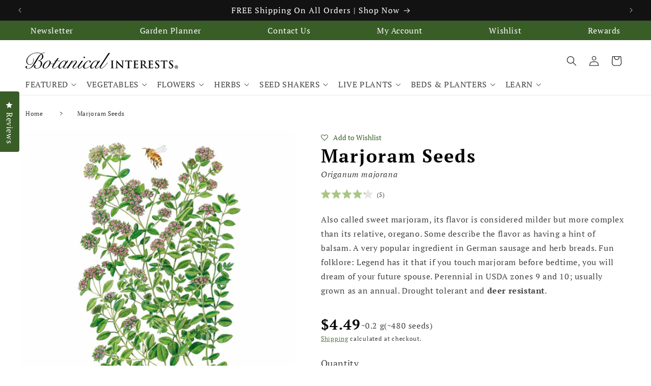

--- FILE ---
content_type: text/html; charset=utf-8
request_url: https://www.botanicalinterests.com/products/Marjoram-Organic-Seeds
body_size: 74010
content:
<!doctype html>
<html class="no-js" lang="en">
  <head>
    <script src="https://code.jquery.com/jquery-3.6.4.min.js"></script>


 <script>
  $(window).scroll(function() {
    if (document.getElementById('limoniapps-discountninja-stickybar-wrapper')) {
      var targetOffset = $('.announcement-bar-section').offset().top;
      function toggleBodyClass() {
        var scrollPosition = $(window).scrollTop();
        if (scrollPosition > targetOffset) {
          $('body').addClass('scrolled');
        } else {
          $('body').removeClass('scrolled');
        }
      }
       
      toggleBodyClass();

      
        
            var elementHeight = $("#limoniapps-discountninja-stickybar-wrapper").height();
            document.documentElement.style.setProperty('--limo-height', elementHeight + 'px');
            toggleBodyClass();
        
       

      };
      });
  </script> 
    <meta charset="utf-8">
    <meta http-equiv="X-UA-Compatible" content="IE=edge">
    <meta name="viewport" content="width=device-width,initial-scale=1">
    <meta name="theme-color" content="">
    <meta name="google-site-verification" content="VmDK6AF2lZWyy8UVXAvc6aBTk7AhAPKwwRgk31_n6RQ" />
    <meta name="ahrefs-site-verification" content="f22dad0ca1f23dae0bfbd35e7e8bb99c4ae3dd4bad2131737d9e6a65f600ec6c">
    <link rel="canonical" href="https://www.botanicalinterests.com/products/marjoram-organic-seeds">



    

    <!-- Google tag (gtag.js) -->
<script async src="https://www.googletagmanager.com/gtag/js?id=AW-595051564"></script>
<script>
  window.dataLayer = window.dataLayer || [];
  function gtag(){dataLayer.push(arguments);}
  gtag('js', new Date());

  gtag('config', 'AW-595051564');
</script><link rel="icon" type="image/png" href="//www.botanicalinterests.com/cdn/shop/files/bi.png?crop=center&height=32&v=1731099500&width=32"><link rel="preconnect" href="https://fonts.shopifycdn.com" crossorigin><title>
      Marjoram Seeds
 &ndash; Botanical Interests</title>

    
      <meta name="description" content="Also called sweet marjoram, its flavor is considered milder but more complex than its relative, oregano. Some describe the flavor as having a hint of balsam. A very popular ingredient in German sausage and herb breads. Fun folklore: Legend has it that if you touch marjoram before bedtime, you will dream of your future ">
    

    

<meta property="og:site_name" content="Botanical Interests">
<meta property="og:url" content="https://www.botanicalinterests.com/products/marjoram-organic-seeds">
<meta property="og:title" content="Marjoram Seeds">
<meta property="og:type" content="product">
<meta property="og:description" content="Also called sweet marjoram, its flavor is considered milder but more complex than its relative, oregano. Some describe the flavor as having a hint of balsam. A very popular ingredient in German sausage and herb breads. Fun folklore: Legend has it that if you touch marjoram before bedtime, you will dream of your future "><meta property="og:image" content="http://www.botanicalinterests.com/cdn/shop/files/6001i_Marjoram-ORG_7e5y29.jpg?v=1764611134">
  <meta property="og:image:secure_url" content="https://www.botanicalinterests.com/cdn/shop/files/6001i_Marjoram-ORG_7e5y29.jpg?v=1764611134">
  <meta property="og:image:width" content="2048">
  <meta property="og:image:height" content="2048"><meta property="og:price:amount" content="4.49">
  <meta property="og:price:currency" content="USD"><meta name="twitter:card" content="summary_large_image">
<meta name="twitter:title" content="Marjoram Seeds">
<meta name="twitter:description" content="Also called sweet marjoram, its flavor is considered milder but more complex than its relative, oregano. Some describe the flavor as having a hint of balsam. A very popular ingredient in German sausage and herb breads. Fun folklore: Legend has it that if you touch marjoram before bedtime, you will dream of your future ">




    <script src="//www.botanicalinterests.com/cdn/shop/t/39/assets/constants.js?v=58251544750838685771761256383" defer="defer"></script>
    <script src="//www.botanicalinterests.com/cdn/shop/t/39/assets/pubsub.js?v=158357773527763999511761256381" defer="defer"></script>
    <script src="//www.botanicalinterests.com/cdn/shop/t/39/assets/global.js?v=37284204640041572741761256382" defer="defer"></script><script src="//www.botanicalinterests.com/cdn/shop/t/39/assets/animations.js?v=88693664871331136111761256381" defer="defer"></script><script>window.performance && window.performance.mark && window.performance.mark('shopify.content_for_header.start');</script><meta name="google-site-verification" content="FtfRl4sdz0UcsbJl054qDVnCsyX2NCgMzhjKZxfJzmY">
<meta id="shopify-digital-wallet" name="shopify-digital-wallet" content="/65856930045/digital_wallets/dialog">
<meta name="shopify-checkout-api-token" content="b4b4120d7ffa26c1f00db8de5c6e3c62">
<link rel="alternate" type="application/json+oembed" href="https://www.botanicalinterests.com/products/marjoram-organic-seeds.oembed">
<script async="async" src="/checkouts/internal/preloads.js?locale=en-US"></script>
<link rel="preconnect" href="https://shop.app" crossorigin="anonymous">
<script async="async" src="https://shop.app/checkouts/internal/preloads.js?locale=en-US&shop_id=65856930045" crossorigin="anonymous"></script>
<script id="apple-pay-shop-capabilities" type="application/json">{"shopId":65856930045,"countryCode":"US","currencyCode":"USD","merchantCapabilities":["supports3DS"],"merchantId":"gid:\/\/shopify\/Shop\/65856930045","merchantName":"Botanical Interests","requiredBillingContactFields":["postalAddress","email"],"requiredShippingContactFields":["postalAddress","email"],"shippingType":"shipping","supportedNetworks":["visa","masterCard","amex","discover","elo","jcb"],"total":{"type":"pending","label":"Botanical Interests","amount":"1.00"},"shopifyPaymentsEnabled":true,"supportsSubscriptions":true}</script>
<script id="shopify-features" type="application/json">{"accessToken":"b4b4120d7ffa26c1f00db8de5c6e3c62","betas":["rich-media-storefront-analytics"],"domain":"www.botanicalinterests.com","predictiveSearch":true,"shopId":65856930045,"locale":"en"}</script>
<script>var Shopify = Shopify || {};
Shopify.shop = "epic-gardening-uk.myshopify.com";
Shopify.locale = "en";
Shopify.currency = {"active":"USD","rate":"1.0"};
Shopify.country = "US";
Shopify.theme = {"name":"bio\/master","id":155437367549,"schema_name":"Dawn","schema_version":"13.0.1","theme_store_id":null,"role":"main"};
Shopify.theme.handle = "null";
Shopify.theme.style = {"id":null,"handle":null};
Shopify.cdnHost = "www.botanicalinterests.com/cdn";
Shopify.routes = Shopify.routes || {};
Shopify.routes.root = "/";</script>
<script type="module">!function(o){(o.Shopify=o.Shopify||{}).modules=!0}(window);</script>
<script>!function(o){function n(){var o=[];function n(){o.push(Array.prototype.slice.apply(arguments))}return n.q=o,n}var t=o.Shopify=o.Shopify||{};t.loadFeatures=n(),t.autoloadFeatures=n()}(window);</script>
<script>
  window.ShopifyPay = window.ShopifyPay || {};
  window.ShopifyPay.apiHost = "shop.app\/pay";
  window.ShopifyPay.redirectState = null;
</script>
<script id="shop-js-analytics" type="application/json">{"pageType":"product"}</script>
<script defer="defer" async type="module" src="//www.botanicalinterests.com/cdn/shopifycloud/shop-js/modules/v2/client.init-shop-cart-sync_BT-GjEfc.en.esm.js"></script>
<script defer="defer" async type="module" src="//www.botanicalinterests.com/cdn/shopifycloud/shop-js/modules/v2/chunk.common_D58fp_Oc.esm.js"></script>
<script defer="defer" async type="module" src="//www.botanicalinterests.com/cdn/shopifycloud/shop-js/modules/v2/chunk.modal_xMitdFEc.esm.js"></script>
<script type="module">
  await import("//www.botanicalinterests.com/cdn/shopifycloud/shop-js/modules/v2/client.init-shop-cart-sync_BT-GjEfc.en.esm.js");
await import("//www.botanicalinterests.com/cdn/shopifycloud/shop-js/modules/v2/chunk.common_D58fp_Oc.esm.js");
await import("//www.botanicalinterests.com/cdn/shopifycloud/shop-js/modules/v2/chunk.modal_xMitdFEc.esm.js");

  window.Shopify.SignInWithShop?.initShopCartSync?.({"fedCMEnabled":true,"windoidEnabled":true});

</script>
<script defer="defer" async type="module" src="//www.botanicalinterests.com/cdn/shopifycloud/shop-js/modules/v2/client.payment-terms_Ci9AEqFq.en.esm.js"></script>
<script defer="defer" async type="module" src="//www.botanicalinterests.com/cdn/shopifycloud/shop-js/modules/v2/chunk.common_D58fp_Oc.esm.js"></script>
<script defer="defer" async type="module" src="//www.botanicalinterests.com/cdn/shopifycloud/shop-js/modules/v2/chunk.modal_xMitdFEc.esm.js"></script>
<script type="module">
  await import("//www.botanicalinterests.com/cdn/shopifycloud/shop-js/modules/v2/client.payment-terms_Ci9AEqFq.en.esm.js");
await import("//www.botanicalinterests.com/cdn/shopifycloud/shop-js/modules/v2/chunk.common_D58fp_Oc.esm.js");
await import("//www.botanicalinterests.com/cdn/shopifycloud/shop-js/modules/v2/chunk.modal_xMitdFEc.esm.js");

  
</script>
<script>
  window.Shopify = window.Shopify || {};
  if (!window.Shopify.featureAssets) window.Shopify.featureAssets = {};
  window.Shopify.featureAssets['shop-js'] = {"shop-cart-sync":["modules/v2/client.shop-cart-sync_DZOKe7Ll.en.esm.js","modules/v2/chunk.common_D58fp_Oc.esm.js","modules/v2/chunk.modal_xMitdFEc.esm.js"],"init-fed-cm":["modules/v2/client.init-fed-cm_B6oLuCjv.en.esm.js","modules/v2/chunk.common_D58fp_Oc.esm.js","modules/v2/chunk.modal_xMitdFEc.esm.js"],"shop-cash-offers":["modules/v2/client.shop-cash-offers_D2sdYoxE.en.esm.js","modules/v2/chunk.common_D58fp_Oc.esm.js","modules/v2/chunk.modal_xMitdFEc.esm.js"],"shop-login-button":["modules/v2/client.shop-login-button_QeVjl5Y3.en.esm.js","modules/v2/chunk.common_D58fp_Oc.esm.js","modules/v2/chunk.modal_xMitdFEc.esm.js"],"pay-button":["modules/v2/client.pay-button_DXTOsIq6.en.esm.js","modules/v2/chunk.common_D58fp_Oc.esm.js","modules/v2/chunk.modal_xMitdFEc.esm.js"],"shop-button":["modules/v2/client.shop-button_DQZHx9pm.en.esm.js","modules/v2/chunk.common_D58fp_Oc.esm.js","modules/v2/chunk.modal_xMitdFEc.esm.js"],"avatar":["modules/v2/client.avatar_BTnouDA3.en.esm.js"],"init-windoid":["modules/v2/client.init-windoid_CR1B-cfM.en.esm.js","modules/v2/chunk.common_D58fp_Oc.esm.js","modules/v2/chunk.modal_xMitdFEc.esm.js"],"init-shop-for-new-customer-accounts":["modules/v2/client.init-shop-for-new-customer-accounts_C_vY_xzh.en.esm.js","modules/v2/client.shop-login-button_QeVjl5Y3.en.esm.js","modules/v2/chunk.common_D58fp_Oc.esm.js","modules/v2/chunk.modal_xMitdFEc.esm.js"],"init-shop-email-lookup-coordinator":["modules/v2/client.init-shop-email-lookup-coordinator_BI7n9ZSv.en.esm.js","modules/v2/chunk.common_D58fp_Oc.esm.js","modules/v2/chunk.modal_xMitdFEc.esm.js"],"init-shop-cart-sync":["modules/v2/client.init-shop-cart-sync_BT-GjEfc.en.esm.js","modules/v2/chunk.common_D58fp_Oc.esm.js","modules/v2/chunk.modal_xMitdFEc.esm.js"],"shop-toast-manager":["modules/v2/client.shop-toast-manager_DiYdP3xc.en.esm.js","modules/v2/chunk.common_D58fp_Oc.esm.js","modules/v2/chunk.modal_xMitdFEc.esm.js"],"init-customer-accounts":["modules/v2/client.init-customer-accounts_D9ZNqS-Q.en.esm.js","modules/v2/client.shop-login-button_QeVjl5Y3.en.esm.js","modules/v2/chunk.common_D58fp_Oc.esm.js","modules/v2/chunk.modal_xMitdFEc.esm.js"],"init-customer-accounts-sign-up":["modules/v2/client.init-customer-accounts-sign-up_iGw4briv.en.esm.js","modules/v2/client.shop-login-button_QeVjl5Y3.en.esm.js","modules/v2/chunk.common_D58fp_Oc.esm.js","modules/v2/chunk.modal_xMitdFEc.esm.js"],"shop-follow-button":["modules/v2/client.shop-follow-button_CqMgW2wH.en.esm.js","modules/v2/chunk.common_D58fp_Oc.esm.js","modules/v2/chunk.modal_xMitdFEc.esm.js"],"checkout-modal":["modules/v2/client.checkout-modal_xHeaAweL.en.esm.js","modules/v2/chunk.common_D58fp_Oc.esm.js","modules/v2/chunk.modal_xMitdFEc.esm.js"],"shop-login":["modules/v2/client.shop-login_D91U-Q7h.en.esm.js","modules/v2/chunk.common_D58fp_Oc.esm.js","modules/v2/chunk.modal_xMitdFEc.esm.js"],"lead-capture":["modules/v2/client.lead-capture_BJmE1dJe.en.esm.js","modules/v2/chunk.common_D58fp_Oc.esm.js","modules/v2/chunk.modal_xMitdFEc.esm.js"],"payment-terms":["modules/v2/client.payment-terms_Ci9AEqFq.en.esm.js","modules/v2/chunk.common_D58fp_Oc.esm.js","modules/v2/chunk.modal_xMitdFEc.esm.js"]};
</script>
<script>(function() {
  var isLoaded = false;
  function asyncLoad() {
    if (isLoaded) return;
    isLoaded = true;
    var urls = ["https:\/\/loox.io\/widget\/4ylGSQM0Rn\/loox.1681927059829.js?shop=epic-gardening-uk.myshopify.com","https:\/\/d23dclunsivw3h.cloudfront.net\/redirect-app.js?shop=epic-gardening-uk.myshopify.com","https:\/\/static.shareasale.com\/json\/shopify\/deduplication.js?shop=epic-gardening-uk.myshopify.com","https:\/\/static.shareasale.com\/json\/shopify\/shareasale-tracking.js?sasmid=28945\u0026ssmtid=88147\u0026shop=epic-gardening-uk.myshopify.com","https:\/\/assets.smartwishlist.webmarked.net\/static\/v6\/smartwishlist.js?shop=epic-gardening-uk.myshopify.com","https:\/\/cdn-scripts.signifyd.com\/shopify\/script-tag.js?shop=epic-gardening-uk.myshopify.com","https:\/\/superfiliate-cdn.com\/storefront.js?shop=epic-gardening-uk.myshopify.com","https:\/\/pps.triplewhale.systems\/main.js?shop=epic-gardening-uk.myshopify.com","https:\/\/omnisnippet1.com\/platforms\/shopify.js?source=scriptTag\u0026v=2025-05-16T14\u0026shop=epic-gardening-uk.myshopify.com","https:\/\/cdn.richpanel.com\/js\/richpanel_shopify_script.js?appClientId=epicgardening7351\u0026tenantId=epicgardening735\u0026shop=epic-gardening-uk.myshopify.com\u0026shop=epic-gardening-uk.myshopify.com"];
    for (var i = 0; i < urls.length; i++) {
      var s = document.createElement('script');
      s.type = 'text/javascript';
      s.async = true;
      s.src = urls[i];
      var x = document.getElementsByTagName('script')[0];
      x.parentNode.insertBefore(s, x);
    }
  };
  if(window.attachEvent) {
    window.attachEvent('onload', asyncLoad);
  } else {
    window.addEventListener('load', asyncLoad, false);
  }
})();</script>
<script id="__st">var __st={"a":65856930045,"offset":-25200,"reqid":"637e2ac0-3fa0-4303-89a6-aee0b50d1084-1769289154","pageurl":"www.botanicalinterests.com\/products\/Marjoram-Organic-Seeds","u":"955f2de5497a","p":"product","rtyp":"product","rid":8083619971325};</script>
<script>window.ShopifyPaypalV4VisibilityTracking = true;</script>
<script id="captcha-bootstrap">!function(){'use strict';const t='contact',e='account',n='new_comment',o=[[t,t],['blogs',n],['comments',n],[t,'customer']],c=[[e,'customer_login'],[e,'guest_login'],[e,'recover_customer_password'],[e,'create_customer']],r=t=>t.map((([t,e])=>`form[action*='/${t}']:not([data-nocaptcha='true']) input[name='form_type'][value='${e}']`)).join(','),a=t=>()=>t?[...document.querySelectorAll(t)].map((t=>t.form)):[];function s(){const t=[...o],e=r(t);return a(e)}const i='password',u='form_key',d=['recaptcha-v3-token','g-recaptcha-response','h-captcha-response',i],f=()=>{try{return window.sessionStorage}catch{return}},m='__shopify_v',_=t=>t.elements[u];function p(t,e,n=!1){try{const o=window.sessionStorage,c=JSON.parse(o.getItem(e)),{data:r}=function(t){const{data:e,action:n}=t;return t[m]||n?{data:e,action:n}:{data:t,action:n}}(c);for(const[e,n]of Object.entries(r))t.elements[e]&&(t.elements[e].value=n);n&&o.removeItem(e)}catch(o){console.error('form repopulation failed',{error:o})}}const l='form_type',E='cptcha';function T(t){t.dataset[E]=!0}const w=window,h=w.document,L='Shopify',v='ce_forms',y='captcha';let A=!1;((t,e)=>{const n=(g='f06e6c50-85a8-45c8-87d0-21a2b65856fe',I='https://cdn.shopify.com/shopifycloud/storefront-forms-hcaptcha/ce_storefront_forms_captcha_hcaptcha.v1.5.2.iife.js',D={infoText:'Protected by hCaptcha',privacyText:'Privacy',termsText:'Terms'},(t,e,n)=>{const o=w[L][v],c=o.bindForm;if(c)return c(t,g,e,D).then(n);var r;o.q.push([[t,g,e,D],n]),r=I,A||(h.body.append(Object.assign(h.createElement('script'),{id:'captcha-provider',async:!0,src:r})),A=!0)});var g,I,D;w[L]=w[L]||{},w[L][v]=w[L][v]||{},w[L][v].q=[],w[L][y]=w[L][y]||{},w[L][y].protect=function(t,e){n(t,void 0,e),T(t)},Object.freeze(w[L][y]),function(t,e,n,w,h,L){const[v,y,A,g]=function(t,e,n){const i=e?o:[],u=t?c:[],d=[...i,...u],f=r(d),m=r(i),_=r(d.filter((([t,e])=>n.includes(e))));return[a(f),a(m),a(_),s()]}(w,h,L),I=t=>{const e=t.target;return e instanceof HTMLFormElement?e:e&&e.form},D=t=>v().includes(t);t.addEventListener('submit',(t=>{const e=I(t);if(!e)return;const n=D(e)&&!e.dataset.hcaptchaBound&&!e.dataset.recaptchaBound,o=_(e),c=g().includes(e)&&(!o||!o.value);(n||c)&&t.preventDefault(),c&&!n&&(function(t){try{if(!f())return;!function(t){const e=f();if(!e)return;const n=_(t);if(!n)return;const o=n.value;o&&e.removeItem(o)}(t);const e=Array.from(Array(32),(()=>Math.random().toString(36)[2])).join('');!function(t,e){_(t)||t.append(Object.assign(document.createElement('input'),{type:'hidden',name:u})),t.elements[u].value=e}(t,e),function(t,e){const n=f();if(!n)return;const o=[...t.querySelectorAll(`input[type='${i}']`)].map((({name:t})=>t)),c=[...d,...o],r={};for(const[a,s]of new FormData(t).entries())c.includes(a)||(r[a]=s);n.setItem(e,JSON.stringify({[m]:1,action:t.action,data:r}))}(t,e)}catch(e){console.error('failed to persist form',e)}}(e),e.submit())}));const S=(t,e)=>{t&&!t.dataset[E]&&(n(t,e.some((e=>e===t))),T(t))};for(const o of['focusin','change'])t.addEventListener(o,(t=>{const e=I(t);D(e)&&S(e,y())}));const B=e.get('form_key'),M=e.get(l),P=B&&M;t.addEventListener('DOMContentLoaded',(()=>{const t=y();if(P)for(const e of t)e.elements[l].value===M&&p(e,B);[...new Set([...A(),...v().filter((t=>'true'===t.dataset.shopifyCaptcha))])].forEach((e=>S(e,t)))}))}(h,new URLSearchParams(w.location.search),n,t,e,['guest_login'])})(!0,!0)}();</script>
<script integrity="sha256-4kQ18oKyAcykRKYeNunJcIwy7WH5gtpwJnB7kiuLZ1E=" data-source-attribution="shopify.loadfeatures" defer="defer" src="//www.botanicalinterests.com/cdn/shopifycloud/storefront/assets/storefront/load_feature-a0a9edcb.js" crossorigin="anonymous"></script>
<script crossorigin="anonymous" defer="defer" src="//www.botanicalinterests.com/cdn/shopifycloud/storefront/assets/shopify_pay/storefront-65b4c6d7.js?v=20250812"></script>
<script data-source-attribution="shopify.dynamic_checkout.dynamic.init">var Shopify=Shopify||{};Shopify.PaymentButton=Shopify.PaymentButton||{isStorefrontPortableWallets:!0,init:function(){window.Shopify.PaymentButton.init=function(){};var t=document.createElement("script");t.src="https://www.botanicalinterests.com/cdn/shopifycloud/portable-wallets/latest/portable-wallets.en.js",t.type="module",document.head.appendChild(t)}};
</script>
<script data-source-attribution="shopify.dynamic_checkout.buyer_consent">
  function portableWalletsHideBuyerConsent(e){var t=document.getElementById("shopify-buyer-consent"),n=document.getElementById("shopify-subscription-policy-button");t&&n&&(t.classList.add("hidden"),t.setAttribute("aria-hidden","true"),n.removeEventListener("click",e))}function portableWalletsShowBuyerConsent(e){var t=document.getElementById("shopify-buyer-consent"),n=document.getElementById("shopify-subscription-policy-button");t&&n&&(t.classList.remove("hidden"),t.removeAttribute("aria-hidden"),n.addEventListener("click",e))}window.Shopify?.PaymentButton&&(window.Shopify.PaymentButton.hideBuyerConsent=portableWalletsHideBuyerConsent,window.Shopify.PaymentButton.showBuyerConsent=portableWalletsShowBuyerConsent);
</script>
<script data-source-attribution="shopify.dynamic_checkout.cart.bootstrap">document.addEventListener("DOMContentLoaded",(function(){function t(){return document.querySelector("shopify-accelerated-checkout-cart, shopify-accelerated-checkout")}if(t())Shopify.PaymentButton.init();else{new MutationObserver((function(e,n){t()&&(Shopify.PaymentButton.init(),n.disconnect())})).observe(document.body,{childList:!0,subtree:!0})}}));
</script>
<link id="shopify-accelerated-checkout-styles" rel="stylesheet" media="screen" href="https://www.botanicalinterests.com/cdn/shopifycloud/portable-wallets/latest/accelerated-checkout-backwards-compat.css" crossorigin="anonymous">
<style id="shopify-accelerated-checkout-cart">
        #shopify-buyer-consent {
  margin-top: 1em;
  display: inline-block;
  width: 100%;
}

#shopify-buyer-consent.hidden {
  display: none;
}

#shopify-subscription-policy-button {
  background: none;
  border: none;
  padding: 0;
  text-decoration: underline;
  font-size: inherit;
  cursor: pointer;
}

#shopify-subscription-policy-button::before {
  box-shadow: none;
}

      </style>
<script id="sections-script" data-sections="header" defer="defer" src="//www.botanicalinterests.com/cdn/shop/t/39/compiled_assets/scripts.js?v=12974"></script>
<script>window.performance && window.performance.mark && window.performance.mark('shopify.content_for_header.end');</script>


    <style data-shopify>
      @font-face {
  font-family: "PT Serif";
  font-weight: 400;
  font-style: normal;
  font-display: swap;
  src: url("//www.botanicalinterests.com/cdn/fonts/pt_serif/ptserif_n4.5dc26655329dc6264a046fc444eea109ea514d3d.woff2") format("woff2"),
       url("//www.botanicalinterests.com/cdn/fonts/pt_serif/ptserif_n4.1549d2c00b7c71aa534c98bf662cdf9b8ae01b92.woff") format("woff");
}

      @font-face {
  font-family: "PT Serif";
  font-weight: 700;
  font-style: normal;
  font-display: swap;
  src: url("//www.botanicalinterests.com/cdn/fonts/pt_serif/ptserif_n7.05b01f581be1e3c8aaf548f8c90656344869b497.woff2") format("woff2"),
       url("//www.botanicalinterests.com/cdn/fonts/pt_serif/ptserif_n7.f17e4873a71012cbec67e4ce660216ff0a1a81c8.woff") format("woff");
}

      @font-face {
  font-family: "PT Serif";
  font-weight: 400;
  font-style: italic;
  font-display: swap;
  src: url("//www.botanicalinterests.com/cdn/fonts/pt_serif/ptserif_i4.1afa02f8df7ccae6643176d4e6d154b743bbe421.woff2") format("woff2"),
       url("//www.botanicalinterests.com/cdn/fonts/pt_serif/ptserif_i4.7f2e0dc06d42deb66485d571450c1756b37093e3.woff") format("woff");
}

      @font-face {
  font-family: "PT Serif";
  font-weight: 700;
  font-style: italic;
  font-display: swap;
  src: url("//www.botanicalinterests.com/cdn/fonts/pt_serif/ptserif_i7.4ff1f7baaf6f5304a2181c5d610af6ed12b35185.woff2") format("woff2"),
       url("//www.botanicalinterests.com/cdn/fonts/pt_serif/ptserif_i7.2848bc6aae0dac68eb07fe4fc086069a0c77264c.woff") format("woff");
}

      @font-face {
  font-family: "PT Serif";
  font-weight: 400;
  font-style: normal;
  font-display: swap;
  src: url("//www.botanicalinterests.com/cdn/fonts/pt_serif/ptserif_n4.5dc26655329dc6264a046fc444eea109ea514d3d.woff2") format("woff2"),
       url("//www.botanicalinterests.com/cdn/fonts/pt_serif/ptserif_n4.1549d2c00b7c71aa534c98bf662cdf9b8ae01b92.woff") format("woff");
}


      
        :root,
        .color-scheme-1 {
          --color-background: 255,255,255;
        
          --gradient-background: #ffffff;
        

        

        --color-foreground: 0,0,0;
        --color-background-contrast: 191,191,191;
        --color-shadow: 18,18,18;
        --color-button: 57,93,39;
        --color-button-text: 255,255,255;
        --color-secondary-button: 255,255,255;
        --color-secondary-button-text: 57,93,39;
        --color-link: 57,93,39;
        --color-badge-foreground: 0,0,0;
        --color-badge-background: 255,255,255;
        --color-badge-border: 0,0,0;
        --payment-terms-background-color: rgb(255 255 255);
      }
      
        
        .color-scheme-2 {
          --color-background: 243,243,243;
        
          --gradient-background: #f3f3f3;
        

        

        --color-foreground: 0,0,0;
        --color-background-contrast: 179,179,179;
        --color-shadow: 18,18,18;
        --color-button: 57,93,39;
        --color-button-text: 255,255,255;
        --color-secondary-button: 243,243,243;
        --color-secondary-button-text: 57,93,39;
        --color-link: 57,93,39;
        --color-badge-foreground: 0,0,0;
        --color-badge-background: 243,243,243;
        --color-badge-border: 0,0,0;
        --payment-terms-background-color: rgb(243 243 243);
      }
      
        
        .color-scheme-3 {
          --color-background: 57,93,39;
        
          --gradient-background: #395d27;
        

        

        --color-foreground: 255,255,255;
        --color-background-contrast: 2,3,1;
        --color-shadow: 18,18,18;
        --color-button: 255,255,255;
        --color-button-text: 0,0,0;
        --color-secondary-button: 57,93,39;
        --color-secondary-button-text: 255,255,255;
        --color-link: 255,255,255;
        --color-badge-foreground: 255,255,255;
        --color-badge-background: 57,93,39;
        --color-badge-border: 255,255,255;
        --payment-terms-background-color: rgb(57 93 39);
      }
      
        
        .color-scheme-4 {
          --color-background: 18,18,18;
        
          --gradient-background: #121212;
        

        

        --color-foreground: 255,255,255;
        --color-background-contrast: 146,146,146;
        --color-shadow: 18,18,18;
        --color-button: 255,255,255;
        --color-button-text: 18,18,18;
        --color-secondary-button: 18,18,18;
        --color-secondary-button-text: 255,255,255;
        --color-link: 255,255,255;
        --color-badge-foreground: 255,255,255;
        --color-badge-background: 18,18,18;
        --color-badge-border: 255,255,255;
        --payment-terms-background-color: rgb(18 18 18);
      }
      
        
        .color-scheme-5 {
          --color-background: 170,199,129;
        
          --gradient-background: #aac781;
        

        

        --color-foreground: 0,0,0;
        --color-background-contrast: 107,139,62;
        --color-shadow: 18,18,18;
        --color-button: 255,255,255;
        --color-button-text: 170,199,129;
        --color-secondary-button: 170,199,129;
        --color-secondary-button-text: 255,255,255;
        --color-link: 255,255,255;
        --color-badge-foreground: 0,0,0;
        --color-badge-background: 170,199,129;
        --color-badge-border: 0,0,0;
        --payment-terms-background-color: rgb(170 199 129);
      }
      
        
        .color-scheme-906d3e58-6229-463f-882d-a54bc58ce21a {
          --color-background: 255,255,255;
        
          --gradient-background: #ffffff;
        

        

        --color-foreground: 0,0,0;
        --color-background-contrast: 191,191,191;
        --color-shadow: 18,18,18;
        --color-button: 57,93,39;
        --color-button-text: 255,255,255;
        --color-secondary-button: 255,255,255;
        --color-secondary-button-text: 255,255,255;
        --color-link: 255,255,255;
        --color-badge-foreground: 0,0,0;
        --color-badge-background: 255,255,255;
        --color-badge-border: 0,0,0;
        --payment-terms-background-color: rgb(255 255 255);
      }
      

      body, .color-scheme-1, .color-scheme-2, .color-scheme-3, .color-scheme-4, .color-scheme-5, .color-scheme-906d3e58-6229-463f-882d-a54bc58ce21a {
        color: rgba(var(--color-foreground), 0.75);
        background-color: rgb(var(--color-background));
      }

      :root {
        --font-body-family: "PT Serif", serif;
        --font-body-style: normal;
        --font-body-weight: 400;
        --font-body-weight-bold: 700;

        --font-heading-family: "PT Serif", serif;
        --font-heading-style: normal;
        --font-heading-weight: 400;

        --font-body-scale: 1.0;
        --font-heading-scale: 1.25;

        --media-padding: px;
        --media-border-opacity: 0.05;
        --media-border-width: 0px;
        --media-radius: 0px;
        --media-shadow-opacity: 0.0;
        --media-shadow-horizontal-offset: 0px;
        --media-shadow-vertical-offset: 4px;
        --media-shadow-blur-radius: 5px;
        --media-shadow-visible: 0;

        --page-width: 130rem;
        --page-width-margin: 0rem;

        --product-card-image-padding: 0.0rem;
        --product-card-corner-radius: 0.0rem;
        --product-card-text-alignment: left;
        --product-card-border-width: 0.0rem;
        --product-card-border-opacity: 0.1;
        --product-card-shadow-opacity: 0.0;
        --product-card-shadow-visible: 0;
        --product-card-shadow-horizontal-offset: 0.0rem;
        --product-card-shadow-vertical-offset: 0.4rem;
        --product-card-shadow-blur-radius: 0.5rem;

        --collection-card-image-padding: 0.0rem;
        --collection-card-corner-radius: 0.0rem;
        --collection-card-text-alignment: center;
        --collection-card-border-width: 0.0rem;
        --collection-card-border-opacity: 0.1;
        --collection-card-shadow-opacity: 0.0;
        --collection-card-shadow-visible: 0;
        --collection-card-shadow-horizontal-offset: 0.0rem;
        --collection-card-shadow-vertical-offset: 0.4rem;
        --collection-card-shadow-blur-radius: 0.5rem;

        --blog-card-image-padding: 0.0rem;
        --blog-card-corner-radius: 0.0rem;
        --blog-card-text-alignment: center;
        --blog-card-border-width: 0.0rem;
        --blog-card-border-opacity: 0.1;
        --blog-card-shadow-opacity: 0.0;
        --blog-card-shadow-visible: 0;
        --blog-card-shadow-horizontal-offset: 0.0rem;
        --blog-card-shadow-vertical-offset: 0.4rem;
        --blog-card-shadow-blur-radius: 0.5rem;

        --badge-corner-radius: 4.0rem;

        --popup-border-width: 1px;
        --popup-border-opacity: 0.1;
        --popup-corner-radius: 0px;
        --popup-shadow-opacity: 0.0;
        --popup-shadow-horizontal-offset: 0px;
        --popup-shadow-vertical-offset: 4px;
        --popup-shadow-blur-radius: 5px;

        --drawer-border-width: 1px;
        --drawer-border-opacity: 0.1;
        --drawer-shadow-opacity: 0.0;
        --drawer-shadow-horizontal-offset: 0px;
        --drawer-shadow-vertical-offset: 4px;
        --drawer-shadow-blur-radius: 5px;

        --spacing-sections-desktop: 0px;
        --spacing-sections-mobile: 0px;

        --grid-desktop-vertical-spacing: 16px;
        --grid-desktop-horizontal-spacing: 16px;
        --grid-mobile-vertical-spacing: 8px;
        --grid-mobile-horizontal-spacing: 8px;

        --text-boxes-border-opacity: 0.1;
        --text-boxes-border-width: 0px;
        --text-boxes-radius: 0px;
        --text-boxes-shadow-opacity: 0.0;
        --text-boxes-shadow-visible: 0;
        --text-boxes-shadow-horizontal-offset: 0px;
        --text-boxes-shadow-vertical-offset: 4px;
        --text-boxes-shadow-blur-radius: 5px;

        --buttons-radius: 0px;
        --buttons-radius-outset: 0px;
        --buttons-border-width: 1px;
        --buttons-border-opacity: 1.0;
        --buttons-shadow-opacity: 0.0;
        --buttons-shadow-visible: 0;
        --buttons-shadow-horizontal-offset: 0px;
        --buttons-shadow-vertical-offset: 4px;
        --buttons-shadow-blur-radius: 5px;
        --buttons-border-offset: 0px;

        --inputs-radius: 0px;
        --inputs-border-width: 1px;
        --inputs-border-opacity: 0.55;
        --inputs-shadow-opacity: 0.0;
        --inputs-shadow-horizontal-offset: 0px;
        --inputs-margin-offset: 0px;
        --inputs-shadow-vertical-offset: 4px;
        --inputs-shadow-blur-radius: 5px;
        --inputs-radius-outset: 0px;

        --variant-pills-radius: 40px;
        --variant-pills-border-width: 1px;
        --variant-pills-border-opacity: 0.55;
        --variant-pills-shadow-opacity: 0.0;
        --variant-pills-shadow-horizontal-offset: 0px;
        --variant-pills-shadow-vertical-offset: 4px;
        --variant-pills-shadow-blur-radius: 5px;
      }

      *,
      *::before,
      *::after {
        box-sizing: inherit;
      }

      html {
        box-sizing: border-box;
        font-size: calc(var(--font-body-scale) * 62.5%);
        height: 100%;
      }

      body {
        display: grid;
        grid-template-rows: auto auto 1fr auto;
        grid-template-columns: 100%;
        min-height: 100%;
        margin: 0;
        font-size: 1.5rem;
        letter-spacing: 0.06rem;
        line-height: calc(1 + 0.8 / var(--font-body-scale));
        font-family: var(--font-body-family);
        font-style: var(--font-body-style);
        font-weight: var(--font-body-weight);
      }

      @media screen and (min-width: 750px) {
        body {
          font-size: 1.6rem;
        }
      }
    </style>

    <link href="//www.botanicalinterests.com/cdn/shop/t/39/assets/base.css?v=144989808484314520161765373731" rel="stylesheet" type="text/css" media="all" />
    <link href="//www.botanicalinterests.com/cdn/shop/t/39/assets/custom.css?v=132407419782557667811768434320" rel="stylesheet" type="text/css" media="all" />
    <link href="//www.botanicalinterests.com/cdn/shop/t/39/assets/bf-countdown-timer.css?v=94763977315295187901764084401" rel="stylesheet" type="text/css" media="all" />
<link rel="preload" as="font" href="//www.botanicalinterests.com/cdn/fonts/pt_serif/ptserif_n4.5dc26655329dc6264a046fc444eea109ea514d3d.woff2" type="font/woff2" crossorigin><link rel="preload" as="font" href="//www.botanicalinterests.com/cdn/fonts/pt_serif/ptserif_n4.5dc26655329dc6264a046fc444eea109ea514d3d.woff2" type="font/woff2" crossorigin><link
        rel="stylesheet"
        href="//www.botanicalinterests.com/cdn/shop/t/39/assets/component-predictive-search.css?v=118923337488134913561761256381"
        media="print"
        onload="this.media='all'"
      ><script>
      document.documentElement.className = document.documentElement.className.replace('no-js', 'js');
      if (Shopify.designMode) {
        document.documentElement.classList.add('shopify-design-mode');
      }
    </script>
  

		<!-- Snippet for Handy -->
		<script id="handy-config">
  window.Handy = {
    parameters: {
      appScriptUrl: "https://ndy.app/script/handy.js",
      devScriptUrl: "https://ndy.app/script/storefront-dev-tool.js",
      apiUrl: "/a/handyx-mini-apps",
      page: "product",
      userTags: null,
      moneyFormat: "${{amount}}"
    }
  }
</script>

<script id="handy-config-loader">
  ;(() => {
    try {
      function loadPersonalConfig() {
        let personalConfig = localStorage.getItem('Handy.parameters')
        if (typeof personalConfig === 'string') {
          return JSON.parse(personalConfig)
        }
      }

      function savePersonalConfig(config) {
        localStorage.setItem('Handy.parameters', JSON.stringify(config, null, 2))
      }

      function isDevParamSpecified() {
        return new URLSearchParams(window.location.search).get('handy-dev') !== null
      }

      let personalConfig = loadPersonalConfig()

      if (isDevParamSpecified()) {
        personalConfig = personalConfig || {}
        personalConfig.dev = true
      }

      if (personalConfig) {
        Object.assign(Handy.parameters, personalConfig)
        savePersonalConfig(personalConfig)
      }
    } catch (err) {}
  })()
</script>

<script id="handy-injector">
  ;(() => {
    let lastScript = document.getElementById('handy-injector')

    function injectScript(url, type) {
      const script = document.createElement('script')
      script.src = url
      script.type = type || ''
      script.async = false
      script.defer = true
      lastScript = lastScript.parentNode.insertBefore(script, lastScript.nextSibling)
    }

    if (Handy.parameters.dev && Handy.parameters.devScriptUrl) {
      injectScript(Handy.parameters.devScriptUrl, Handy.parameters.devScriptType)
    }

    if (Handy.parameters.appScriptUrl) {
      injectScript(Handy.parameters.appScriptUrl, Handy.parameters.appScriptType)
    }
  })()
</script>


     
      <script>
  window.PurpleDotConfig = {
    shopifyCart: {"note":null,"attributes":{},"original_total_price":0,"total_price":0,"total_discount":0,"total_weight":0.0,"item_count":0,"items":[],"requires_shipping":false,"currency":"USD","items_subtotal_price":0,"cart_level_discount_applications":[],"checkout_charge_amount":0},
    shopifyCartString: "{\"note\":null,\"attributes\":{},\"original_total_price\":0,\"total_price\":0,\"total_discount\":0,\"total_weight\":0.0,\"item_count\":0,\"items\":[],\"requires_shipping\":false,\"currency\":\"USD\",\"items_subtotal_price\":0,\"cart_level_discount_applications\":[],\"checkout_charge_amount\":0}",
    shopifyCartSignature: "0cc9da8ebd9281066d1a1ed3e619675ec7b7ff5e652e0acb49c48522157408a5",
    prefillEmail: '',
    prefillShippingAddress: null,
    plp: {
      quickAdd: {
        buttonSelector: '.addsingleproduct'
      },
      hide: ['.product-card-wrapper > #pd-waitlist-info'],
      collectionItemSelector: '.product'
    }
  };
</script>
<script src="https://www.purpledotprice.com/api/v1/init.js?apiKey=44456163-079c-4df3-b8dd-aaa39ba7c7fe"></script>
    

<!-- BEGIN app block: shopify://apps/intelligems-a-b-testing/blocks/intelligems-script/fa83b64c-0c77-4c0c-b4b2-b94b42f5ef19 --><script>
  window._template = {
    directory: "",
    name: "product",
    suffix: "",
  };
  window.__productIdFromTemplate = 8083619971325;
  window.__plpCollectionIdFromTemplate = null;
  window.igProductData = (function() {
    const data = {};data["8083619971325"] = {
        productId: 8083619971325,
        handle: "marjoram-organic-seeds",
        tags: ["garden-bed-seed","MDSeeds","memorial-day-sale-2025","summer-clearance-24"],
        collectionIds: [411165556989,411320058109,435320488189,411118731517,411118698749,411119157501,449034813693,449034617085,439778509053],
        inventory: 8952,
        lowestVariantPrice: 449
      };return data;
  })();
</script>
<script type="module" blocking="render" fetchpriority="high" src="https://cdn.intelligems.io/esm/7101ed2211e4/bundle.js" data-em-disable async></script>


<!-- END app block --><!-- BEGIN app block: shopify://apps/mntn/blocks/tracking-pixel/d40b5b2f-bf84-4a06-b576-832ad24a8652 -->
<!-- MNTN Tracking Pixel Start -->
<script id="mntn_tracking_pixel" type="text/javascript">
const isUSShopper = window.Shopify  && window.Shopify.country === "US";

if (!window.Shopify || isUSShopper) {
	(function(){"use strict";var e=null,b="4.0.0",
	n="39255",
	additional="term=value",
	t,r,i;try{t=top.document.referer!==""?encodeURIComponent(top.document.referrer.substring(0,2048)):""}catch(o){t=document.referrer!==null?document.referrer.toString().substring(0,2048):""}try{r=window&&window.top&&document.location&&window.top.location===document.location?document.location:window&&window.top&&window.top.location&&""!==window.top.location?window.top.location:document.location}catch(u){r=document.location}try{i=parent.location.href!==""?encodeURIComponent(parent.location.href.toString().substring(0,2048)):""}catch(a){try{i=r!==null?encodeURIComponent(r.toString().substring(0,2048)):""}catch(f){i=""}}var l,c=document.createElement("script"),h=null,p=document.getElementsByTagName("script"),d=Number(p.length)-1,v=document.getElementsByTagName("script")[d];if(typeof l==="undefined"){l=Math.floor(Math.random()*1e17)}h="dx.mountain.com/spx?"+"dxver="+b+"&shaid="+n+"&tdr="+t+"&plh="+i+"&cb="+l+additional;c.type="text/javascript";c.src=("https:"===document.location.protocol?"https://":"http://")+h;v.parentNode.insertBefore(c,v)})()
}
</script>
<!-- MNTN Tracking Pixel End -->

<!-- MNTN DataLayer Start -->

    <script id="mntn_datalayer" type="text/javascript" async>
        let mntn_product_name = "Marjoram Seeds";
        let mntn_product_price = "$4.49";
        let mntn_product_image = "\/\/www.botanicalinterests.com\/cdn\/shop\/files\/6001i_Marjoram-ORG_7e5y29.jpg?v=1764611134";
        let mntn_product_sku = 8083619971325;
        let mntn_product_in_stock = true;
        let mntn_product_data = {"id":8083619971325,"title":"Marjoram Seeds","handle":"marjoram-organic-seeds","description":"Also called sweet marjoram, its flavor is considered milder but more complex than its relative, oregano. Some describe the flavor as having a hint of balsam. A very popular ingredient in German sausage and herb breads. Fun folklore: Legend has it that if you touch marjoram before bedtime, you will dream of your future spouse. Perennial in USDA zones 9 and 10; usually grown as an annual. Drought tolerant and \u003cb\u003edeer resistant\u003c\/b\u003e.","published_at":"2023-05-10T11:43:36-06:00","created_at":"2023-05-10T11:14:48-06:00","vendor":"Botanical Interests","type":"Seeds \u0026 Plants","tags":["garden-bed-seed","MDSeeds","memorial-day-sale-2025","summer-clearance-24"],"price":449,"price_min":449,"price_max":449,"available":true,"price_varies":false,"compare_at_price":null,"compare_at_price_min":0,"compare_at_price_max":0,"compare_at_price_varies":false,"variants":[{"id":45090010464509,"title":"Default Title","option1":"Default Title","option2":null,"option3":null,"sku":"6001","requires_shipping":true,"taxable":true,"featured_image":null,"available":true,"name":"Marjoram Seeds","public_title":null,"options":["Default Title"],"price":449,"weight":0,"compare_at_price":null,"inventory_management":"shopify","barcode":"736210060014","requires_selling_plan":false,"selling_plan_allocations":[],"quantity_rule":{"min":1,"max":null,"increment":1}}],"images":["\/\/www.botanicalinterests.com\/cdn\/shop\/files\/6001i_Marjoram-ORG_7e5y29.jpg?v=1764611134","\/\/www.botanicalinterests.com\/cdn\/shop\/files\/6001si_Marjoram-ORG.jpg?v=1764611134","\/\/www.botanicalinterests.com\/cdn\/shop\/files\/6001w_Marjoram-ORG_ud2f41.jpg?v=1764611134"],"featured_image":"\/\/www.botanicalinterests.com\/cdn\/shop\/files\/6001i_Marjoram-ORG_7e5y29.jpg?v=1764611134","options":["Title"],"media":[{"alt":null,"id":34727095402749,"position":1,"preview_image":{"aspect_ratio":1.0,"height":2048,"width":2048,"src":"\/\/www.botanicalinterests.com\/cdn\/shop\/files\/6001i_Marjoram-ORG_7e5y29.jpg?v=1764611134"},"aspect_ratio":1.0,"height":2048,"media_type":"image","src":"\/\/www.botanicalinterests.com\/cdn\/shop\/files\/6001i_Marjoram-ORG_7e5y29.jpg?v=1764611134","width":2048},{"alt":null,"id":34727095501053,"position":2,"preview_image":{"aspect_ratio":1.0,"height":800,"width":800,"src":"\/\/www.botanicalinterests.com\/cdn\/shop\/files\/6001si_Marjoram-ORG.jpg?v=1764611134"},"aspect_ratio":1.0,"height":800,"media_type":"image","src":"\/\/www.botanicalinterests.com\/cdn\/shop\/files\/6001si_Marjoram-ORG.jpg?v=1764611134","width":800},{"alt":null,"id":34727219724541,"position":3,"preview_image":{"aspect_ratio":1.0,"height":2048,"width":2048,"src":"\/\/www.botanicalinterests.com\/cdn\/shop\/files\/6001w_Marjoram-ORG_ud2f41.jpg?v=1764611134"},"aspect_ratio":1.0,"height":2048,"media_type":"image","src":"\/\/www.botanicalinterests.com\/cdn\/shop\/files\/6001w_Marjoram-ORG_ud2f41.jpg?v=1764611134","width":2048}],"requires_selling_plan":false,"selling_plan_groups":[],"content":"Also called sweet marjoram, its flavor is considered milder but more complex than its relative, oregano. Some describe the flavor as having a hint of balsam. A very popular ingredient in German sausage and herb breads. Fun folklore: Legend has it that if you touch marjoram before bedtime, you will dream of your future spouse. Perennial in USDA zones 9 and 10; usually grown as an annual. Drought tolerant and \u003cb\u003edeer resistant\u003c\/b\u003e."};
        let mntn_cart_quantity = 0;
        let mntn_cart_value = "$0";
        let mntn_cart_data = {"note":null,"attributes":{},"original_total_price":0,"total_price":0,"total_discount":0,"total_weight":0.0,"item_count":0,"items":[],"requires_shipping":false,"currency":"USD","items_subtotal_price":0,"cart_level_discount_applications":[],"checkout_charge_amount":0};
    </script>

<!-- MNTN DataLayer End -->

<!-- END app block --><!-- BEGIN app block: shopify://apps/superfiliate/blocks/index/f1b76257-4e14-4893-ac41-24d1f75d4c83 --><!-- Start of Superfiliate Extension -->
<script async src="https://superfiliate-cdn.com/storefront.js?shop=epic-gardening-uk.myshopify.com"></script>
<!-- End of Superfiliate Extension -->


<!-- END app block --><!-- BEGIN app block: shopify://apps/triplewhale/blocks/triple_pixel_snippet/483d496b-3f1a-4609-aea7-8eee3b6b7a2a --><link rel='preconnect dns-prefetch' href='https://api.config-security.com/' crossorigin />
<link rel='preconnect dns-prefetch' href='https://conf.config-security.com/' crossorigin />
<script>
/* >> TriplePixel :: start*/
window.TriplePixelData={TripleName:"epic-gardening-uk.myshopify.com",ver:"2.16",plat:"SHOPIFY",isHeadless:false,src:'SHOPIFY_EXT',product:{id:"8083619971325",name:`Marjoram Seeds`,price:"4.49",variant:"45090010464509"},search:"",collection:"",cart:"drawer",template:"product",curr:"USD" || "USD"},function(W,H,A,L,E,_,B,N){function O(U,T,P,H,R){void 0===R&&(R=!1),H=new XMLHttpRequest,P?(H.open("POST",U,!0),H.setRequestHeader("Content-Type","text/plain")):H.open("GET",U,!0),H.send(JSON.stringify(P||{})),H.onreadystatechange=function(){4===H.readyState&&200===H.status?(R=H.responseText,U.includes("/first")?eval(R):P||(N[B]=R)):(299<H.status||H.status<200)&&T&&!R&&(R=!0,O(U,T-1,P))}}if(N=window,!N[H+"sn"]){N[H+"sn"]=1,L=function(){return Date.now().toString(36)+"_"+Math.random().toString(36)};try{A.setItem(H,1+(0|A.getItem(H)||0)),(E=JSON.parse(A.getItem(H+"U")||"[]")).push({u:location.href,r:document.referrer,t:Date.now(),id:L()}),A.setItem(H+"U",JSON.stringify(E))}catch(e){}var i,m,p;A.getItem('"!nC`')||(_=A,A=N,A[H]||(E=A[H]=function(t,e,i){return void 0===i&&(i=[]),"State"==t?E.s:(W=L(),(E._q=E._q||[]).push([W,t,e].concat(i)),W)},E.s="Installed",E._q=[],E.ch=W,B="configSecurityConfModel",N[B]=1,O("https://conf.config-security.com/model",5),i=L(),m=A[atob("c2NyZWVu")],_.setItem("di_pmt_wt",i),p={id:i,action:"profile",avatar:_.getItem("auth-security_rand_salt_"),time:m[atob("d2lkdGg=")]+":"+m[atob("aGVpZ2h0")],host:A.TriplePixelData.TripleName,plat:A.TriplePixelData.plat,url:window.location.href.slice(0,500),ref:document.referrer,ver:A.TriplePixelData.ver},O("https://api.config-security.com/event",5,p),O("https://api.config-security.com/first?host=".concat(p.host,"&plat=").concat(p.plat),5)))}}("","TriplePixel",localStorage);
/* << TriplePixel :: end*/
</script>



<!-- END app block --><!-- BEGIN app block: shopify://apps/sc-easy-redirects/blocks/app/be3f8dbd-5d43-46b4-ba43-2d65046054c2 -->
    <!-- common for all pages -->
    
    
        <script src="https://cdn.shopify.com/extensions/264f3360-3201-4ab7-9087-2c63466c86a3/sc-easy-redirects-5/assets/esc-redirect-app-live-feature.js" async></script>
    




<!-- END app block --><!-- BEGIN app block: shopify://apps/elevar-conversion-tracking/blocks/dataLayerEmbed/bc30ab68-b15c-4311-811f-8ef485877ad6 -->



<script type="module" dynamic>
  const configUrl = "/a/elevar/static/configs/2bfc3707395bb6e51ad9d12220cf22da4bef994a/config.js";
  const config = (await import(configUrl)).default;
  const scriptUrl = config.script_src_app_theme_embed;

  if (scriptUrl) {
    const { handler } = await import(scriptUrl);

    await handler(
      config,
      {
        cartData: {
  marketId: "11694145789",
  attributes:{},
  cartTotal: "0.0",
  currencyCode:"USD",
  items: []
}
,
        user: {cartTotal: "0.0",
    currencyCode:"USD",customer: {},
}
,
        isOnCartPage:false,
        collectionView:null,
        searchResultsView:null,
        productView:{
    attributes:{},
    currencyCode:"USD",defaultVariant: {id:"6001",name:"Marjoram Seeds",
        brand:"Botanical Interests",
        category:"Seeds \u0026 Plants",
        variant:"Default Title",
        price: "4.49",
        productId: "8083619971325",
        variantId: "45090010464509",
        compareAtPrice: "0.0",image:"\/\/www.botanicalinterests.com\/cdn\/shop\/files\/6001i_Marjoram-ORG_7e5y29.jpg?v=1764611134",url:"\/products\/marjoram-organic-seeds?variant=45090010464509"},items: [{id:"6001",name:"Marjoram Seeds",
          brand:"Botanical Interests",
          category:"Seeds \u0026 Plants",
          variant:"Default Title",
          price: "4.49",
          productId: "8083619971325",
          variantId: "45090010464509",
          compareAtPrice: "0.0",image:"\/\/www.botanicalinterests.com\/cdn\/shop\/files\/6001i_Marjoram-ORG_7e5y29.jpg?v=1764611134",url:"\/products\/marjoram-organic-seeds?variant=45090010464509"},]
  },
        checkoutComplete: null
      }
    );
  }
</script>


<!-- END app block --><!-- BEGIN app block: shopify://apps/klaviyo-email-marketing-sms/blocks/klaviyo-onsite-embed/2632fe16-c075-4321-a88b-50b567f42507 -->












  <script async src="https://static.klaviyo.com/onsite/js/XF68RY/klaviyo.js?company_id=XF68RY"></script>
  <script>!function(){if(!window.klaviyo){window._klOnsite=window._klOnsite||[];try{window.klaviyo=new Proxy({},{get:function(n,i){return"push"===i?function(){var n;(n=window._klOnsite).push.apply(n,arguments)}:function(){for(var n=arguments.length,o=new Array(n),w=0;w<n;w++)o[w]=arguments[w];var t="function"==typeof o[o.length-1]?o.pop():void 0,e=new Promise((function(n){window._klOnsite.push([i].concat(o,[function(i){t&&t(i),n(i)}]))}));return e}}})}catch(n){window.klaviyo=window.klaviyo||[],window.klaviyo.push=function(){var n;(n=window._klOnsite).push.apply(n,arguments)}}}}();</script>

  
    <script id="viewed_product">
      if (item == null) {
        var _learnq = _learnq || [];

        var MetafieldReviews = null
        var MetafieldYotpoRating = null
        var MetafieldYotpoCount = null
        var MetafieldLooxRating = null
        var MetafieldLooxCount = null
        var okendoProduct = null
        var okendoProductReviewCount = null
        var okendoProductReviewAverageValue = null
        try {
          // The following fields are used for Customer Hub recently viewed in order to add reviews.
          // This information is not part of __kla_viewed. Instead, it is part of __kla_viewed_reviewed_items
          MetafieldReviews = {"rating":{"scale_min":"1.0","scale_max":"5.0","value":"4.2"},"rating_count":5};
          MetafieldYotpoRating = null
          MetafieldYotpoCount = null
          MetafieldLooxRating = "5.0"
          MetafieldLooxCount = 4

          okendoProduct = {"reviewCount":5,"reviewAverageValue":"4.2"}
          // If the okendo metafield is not legacy, it will error, which then requires the new json formatted data
          if (okendoProduct && 'error' in okendoProduct) {
            okendoProduct = null
          }
          okendoProductReviewCount = okendoProduct ? okendoProduct.reviewCount : null
          okendoProductReviewAverageValue = okendoProduct ? okendoProduct.reviewAverageValue : null
        } catch (error) {
          console.error('Error in Klaviyo onsite reviews tracking:', error);
        }

        var item = {
          Name: "Marjoram Seeds",
          ProductID: 8083619971325,
          Categories: ["All Products","Best Sellers","Container Garden Seed Collection","Heirloom Herb Seeds","Herb Seeds","Marjoram Seeds","Organic","Organic Herbs","Seeds"],
          ImageURL: "https://www.botanicalinterests.com/cdn/shop/files/6001i_Marjoram-ORG_7e5y29_grande.jpg?v=1764611134",
          URL: "https://www.botanicalinterests.com/products/marjoram-organic-seeds",
          Brand: "Botanical Interests",
          Price: "$4.49",
          Value: "4.49",
          CompareAtPrice: "$0.00"
        };
        _learnq.push(['track', 'Viewed Product', item]);
        _learnq.push(['trackViewedItem', {
          Title: item.Name,
          ItemId: item.ProductID,
          Categories: item.Categories,
          ImageUrl: item.ImageURL,
          Url: item.URL,
          Metadata: {
            Brand: item.Brand,
            Price: item.Price,
            Value: item.Value,
            CompareAtPrice: item.CompareAtPrice
          },
          metafields:{
            reviews: MetafieldReviews,
            yotpo:{
              rating: MetafieldYotpoRating,
              count: MetafieldYotpoCount,
            },
            loox:{
              rating: MetafieldLooxRating,
              count: MetafieldLooxCount,
            },
            okendo: {
              rating: okendoProductReviewAverageValue,
              count: okendoProductReviewCount,
            }
          }
        }]);
      }
    </script>
  




  <script>
    window.klaviyoReviewsProductDesignMode = false
  </script>







<!-- END app block --><!-- BEGIN app block: shopify://apps/okendo/blocks/theme-settings/bb689e69-ea70-4661-8fb7-ad24a2e23c29 --><!-- BEGIN app snippet: header-metafields -->




    <script id="okeReferralSettings" type="application/json">{"subscriberId":"ffc8c8d3-90e4-4da2-a34d-168eb4ca8e2c","matchCustomerLocale":false,"localeAndVariant":{"code":"en"},"referralSettings":{"referralsDisabled":false,"rewardSet":{"sender":{"type":"loyalty","integration":"okendo","basePointsAmount":4000},"recipient":{"type":"coupon","description":"10% off your next order","value":10,"valueType":"percentage"}},"terms":{"enabled":false},"textContentSet":{"recipient":{"titleText":"Enter your email to receive your coupon"},"sender":{"titleText":"Refer a friend to get a coupon"}},"showMarketingOptIn":false,"socialShare":{"options":{"sms":true,"twitter":true,"whatsApp":true,"facebookMessenger":true,"facebook":true},"defaultText":"I love Botanical Interests! Use this link to get a discount!","displayType":"monochrome","style":{"fillColor":"#000000","backgroundColor":"#F4F4F6"}},"style":{"button":{"hoverBackgroundColor":"#395D27","backgroundColor":"#395D27","hoverTextColor":"#FFFFFF","textColor":"#FFFFFF"},"text":{"primaryColor":"#000000","secondaryColor":"#000000"},"hideOkendoBranding":true,"bubble":{"textColor":"#000000","backgroundColor":"#F7F7F8"},"removeBorderRadius":true,"textField":{"border":{"color":"#E5E5EB","focusColor":"#676986","focusShadowColor":"#b3b4c3"}}}}}</script><script type="text/javascript" defer="" src="https://d3hw6dc1ow8pp2.cloudfront.net/referrals/js/referrals-api.js"></script>







    <style data-oke-reviews-version="0.83.14" type="text/css" data-href="https://d3hw6dc1ow8pp2.cloudfront.net/reviews-widget-plus/css/okendo-reviews-styles.18e725f4.css"></style><style data-oke-reviews-version="0.83.14" type="text/css" data-href="https://d3hw6dc1ow8pp2.cloudfront.net/reviews-widget-plus/css/modules/okendo-star-rating.4cb378a8.css"></style><style data-oke-reviews-version="0.83.14" type="text/css" data-href="https://d3hw6dc1ow8pp2.cloudfront.net/reviews-widget-plus/css/modules/okendo-reviews-keywords.0942444f.css"></style><style data-oke-reviews-version="0.83.14" type="text/css" data-href="https://d3hw6dc1ow8pp2.cloudfront.net/reviews-widget-plus/css/modules/okendo-reviews-summary.a0c9d7d6.css"></style><style type="text/css">.okeReviews[data-oke-container],div.okeReviews{font-size:14px;font-size:var(--oke-text-regular);font-weight:400;font-family:var(--oke-text-fontFamily);line-height:1.6}.okeReviews[data-oke-container] *,.okeReviews[data-oke-container] :after,.okeReviews[data-oke-container] :before,div.okeReviews *,div.okeReviews :after,div.okeReviews :before{box-sizing:border-box}.okeReviews[data-oke-container] h1,.okeReviews[data-oke-container] h2,.okeReviews[data-oke-container] h3,.okeReviews[data-oke-container] h4,.okeReviews[data-oke-container] h5,.okeReviews[data-oke-container] h6,div.okeReviews h1,div.okeReviews h2,div.okeReviews h3,div.okeReviews h4,div.okeReviews h5,div.okeReviews h6{font-size:1em;font-weight:400;line-height:1.4;margin:0}.okeReviews[data-oke-container] ul,div.okeReviews ul{padding:0;margin:0}.okeReviews[data-oke-container] li,div.okeReviews li{list-style-type:none;padding:0}.okeReviews[data-oke-container] p,div.okeReviews p{line-height:1.8;margin:0 0 4px}.okeReviews[data-oke-container] p:last-child,div.okeReviews p:last-child{margin-bottom:0}.okeReviews[data-oke-container] a,div.okeReviews a{text-decoration:none;color:inherit}.okeReviews[data-oke-container] button,div.okeReviews button{border-radius:0;border:0;box-shadow:none;margin:0;width:auto;min-width:auto;padding:0;background-color:transparent;min-height:auto}.okeReviews[data-oke-container] button,.okeReviews[data-oke-container] input,.okeReviews[data-oke-container] select,.okeReviews[data-oke-container] textarea,div.okeReviews button,div.okeReviews input,div.okeReviews select,div.okeReviews textarea{font-family:inherit;font-size:1em}.okeReviews[data-oke-container] label,.okeReviews[data-oke-container] select,div.okeReviews label,div.okeReviews select{display:inline}.okeReviews[data-oke-container] select,div.okeReviews select{width:auto}.okeReviews[data-oke-container] article,.okeReviews[data-oke-container] aside,div.okeReviews article,div.okeReviews aside{margin:0}.okeReviews[data-oke-container] table,div.okeReviews table{background:transparent;border:0;border-collapse:collapse;border-spacing:0;font-family:inherit;font-size:1em;table-layout:auto}.okeReviews[data-oke-container] table td,.okeReviews[data-oke-container] table th,.okeReviews[data-oke-container] table tr,div.okeReviews table td,div.okeReviews table th,div.okeReviews table tr{border:0;font-family:inherit;font-size:1em}.okeReviews[data-oke-container] table td,.okeReviews[data-oke-container] table th,div.okeReviews table td,div.okeReviews table th{background:transparent;font-weight:400;letter-spacing:normal;padding:0;text-align:left;text-transform:none;vertical-align:middle}.okeReviews[data-oke-container] table tr:hover td,.okeReviews[data-oke-container] table tr:hover th,div.okeReviews table tr:hover td,div.okeReviews table tr:hover th{background:transparent}.okeReviews[data-oke-container] fieldset,div.okeReviews fieldset{border:0;padding:0;margin:0;min-width:0}.okeReviews[data-oke-container] img,.okeReviews[data-oke-container] svg,div.okeReviews img,div.okeReviews svg{max-width:none}.okeReviews[data-oke-container] div:empty,div.okeReviews div:empty{display:block}.okeReviews[data-oke-container] .oke-icon:before,div.okeReviews .oke-icon:before{font-family:oke-widget-icons!important;font-style:normal;font-weight:400;font-variant:normal;text-transform:none;line-height:1;-webkit-font-smoothing:antialiased;-moz-osx-font-smoothing:grayscale;color:inherit}.okeReviews[data-oke-container] .oke-icon--select-arrow:before,div.okeReviews .oke-icon--select-arrow:before{content:""}.okeReviews[data-oke-container] .oke-icon--loading:before,div.okeReviews .oke-icon--loading:before{content:""}.okeReviews[data-oke-container] .oke-icon--pencil:before,div.okeReviews .oke-icon--pencil:before{content:""}.okeReviews[data-oke-container] .oke-icon--filter:before,div.okeReviews .oke-icon--filter:before{content:""}.okeReviews[data-oke-container] .oke-icon--play:before,div.okeReviews .oke-icon--play:before{content:""}.okeReviews[data-oke-container] .oke-icon--tick-circle:before,div.okeReviews .oke-icon--tick-circle:before{content:""}.okeReviews[data-oke-container] .oke-icon--chevron-left:before,div.okeReviews .oke-icon--chevron-left:before{content:""}.okeReviews[data-oke-container] .oke-icon--chevron-right:before,div.okeReviews .oke-icon--chevron-right:before{content:""}.okeReviews[data-oke-container] .oke-icon--thumbs-down:before,div.okeReviews .oke-icon--thumbs-down:before{content:""}.okeReviews[data-oke-container] .oke-icon--thumbs-up:before,div.okeReviews .oke-icon--thumbs-up:before{content:""}.okeReviews[data-oke-container] .oke-icon--close:before,div.okeReviews .oke-icon--close:before{content:""}.okeReviews[data-oke-container] .oke-icon--chevron-up:before,div.okeReviews .oke-icon--chevron-up:before{content:""}.okeReviews[data-oke-container] .oke-icon--chevron-down:before,div.okeReviews .oke-icon--chevron-down:before{content:""}.okeReviews[data-oke-container] .oke-icon--star:before,div.okeReviews .oke-icon--star:before{content:""}.okeReviews[data-oke-container] .oke-icon--magnifying-glass:before,div.okeReviews .oke-icon--magnifying-glass:before{content:""}@font-face{font-family:oke-widget-icons;src:url(https://d3hw6dc1ow8pp2.cloudfront.net/reviews-widget-plus/fonts/oke-widget-icons.ttf) format("truetype"),url(https://d3hw6dc1ow8pp2.cloudfront.net/reviews-widget-plus/fonts/oke-widget-icons.woff) format("woff"),url(https://d3hw6dc1ow8pp2.cloudfront.net/reviews-widget-plus/img/oke-widget-icons.bc0d6b0a.svg) format("svg");font-weight:400;font-style:normal;font-display:swap}.okeReviews[data-oke-container] .oke-button,div.okeReviews .oke-button{display:inline-block;border-style:solid;border-color:var(--oke-button-borderColor);border-width:var(--oke-button-borderWidth);background-color:var(--oke-button-backgroundColor);line-height:1;padding:12px 24px;margin:0;border-radius:var(--oke-button-borderRadius);color:var(--oke-button-textColor);text-align:center;position:relative;font-weight:var(--oke-button-fontWeight);font-size:var(--oke-button-fontSize);font-family:var(--oke-button-fontFamily);outline:0}.okeReviews[data-oke-container] .oke-button-text,.okeReviews[data-oke-container] .oke-button .oke-icon,div.okeReviews .oke-button-text,div.okeReviews .oke-button .oke-icon{line-height:1}.okeReviews[data-oke-container] .oke-button.oke-is-loading,div.okeReviews .oke-button.oke-is-loading{position:relative}.okeReviews[data-oke-container] .oke-button.oke-is-loading:before,div.okeReviews .oke-button.oke-is-loading:before{font-family:oke-widget-icons!important;font-style:normal;font-weight:400;font-variant:normal;text-transform:none;line-height:1;-webkit-font-smoothing:antialiased;-moz-osx-font-smoothing:grayscale;content:"";color:undefined;font-size:12px;display:inline-block;animation:oke-spin 1s linear infinite;position:absolute;width:12px;height:12px;top:0;left:0;bottom:0;right:0;margin:auto}.okeReviews[data-oke-container] .oke-button.oke-is-loading>*,div.okeReviews .oke-button.oke-is-loading>*{opacity:0}.okeReviews[data-oke-container] .oke-button.oke-is-active,div.okeReviews .oke-button.oke-is-active{background-color:var(--oke-button-backgroundColorActive);color:var(--oke-button-textColorActive);border-color:var(--oke-button-borderColorActive)}.okeReviews[data-oke-container] .oke-button:not(.oke-is-loading),div.okeReviews .oke-button:not(.oke-is-loading){cursor:pointer}.okeReviews[data-oke-container] .oke-button:not(.oke-is-loading):not(.oke-is-active):hover,div.okeReviews .oke-button:not(.oke-is-loading):not(.oke-is-active):hover{background-color:var(--oke-button-backgroundColorHover);color:var(--oke-button-textColorHover);border-color:var(--oke-button-borderColorHover);box-shadow:0 0 0 2px var(--oke-button-backgroundColorHover)}.okeReviews[data-oke-container] .oke-button:not(.oke-is-loading):not(.oke-is-active):active,.okeReviews[data-oke-container] .oke-button:not(.oke-is-loading):not(.oke-is-active):hover:active,div.okeReviews .oke-button:not(.oke-is-loading):not(.oke-is-active):active,div.okeReviews .oke-button:not(.oke-is-loading):not(.oke-is-active):hover:active{background-color:var(--oke-button-backgroundColorActive);color:var(--oke-button-textColorActive);border-color:var(--oke-button-borderColorActive)}.okeReviews[data-oke-container] .oke-title,div.okeReviews .oke-title{font-weight:var(--oke-title-fontWeight);font-size:var(--oke-title-fontSize);font-family:var(--oke-title-fontFamily)}.okeReviews[data-oke-container] .oke-bodyText,div.okeReviews .oke-bodyText{font-weight:var(--oke-bodyText-fontWeight);font-size:var(--oke-bodyText-fontSize);font-family:var(--oke-bodyText-fontFamily)}.okeReviews[data-oke-container] .oke-linkButton,div.okeReviews .oke-linkButton{cursor:pointer;font-weight:700;pointer-events:auto;text-decoration:underline}.okeReviews[data-oke-container] .oke-linkButton:hover,div.okeReviews .oke-linkButton:hover{text-decoration:none}.okeReviews[data-oke-container] .oke-readMore,div.okeReviews .oke-readMore{cursor:pointer;color:inherit;text-decoration:underline}.okeReviews[data-oke-container] .oke-select,div.okeReviews .oke-select{cursor:pointer;background-repeat:no-repeat;background-position-x:100%;background-position-y:50%;border:none;padding:0 24px 0 12px;-moz-appearance:none;appearance:none;color:inherit;-webkit-appearance:none;background-color:transparent;background-image:url("data:image/svg+xml;charset=utf-8,%3Csvg fill='currentColor' xmlns='http://www.w3.org/2000/svg' viewBox='0 0 24 24'%3E%3Cpath d='M7 10l5 5 5-5z'/%3E%3Cpath d='M0 0h24v24H0z' fill='none'/%3E%3C/svg%3E");outline-offset:4px}.okeReviews[data-oke-container] .oke-select:disabled,div.okeReviews .oke-select:disabled{background-color:transparent;background-image:url("data:image/svg+xml;charset=utf-8,%3Csvg fill='%239a9db1' xmlns='http://www.w3.org/2000/svg' viewBox='0 0 24 24'%3E%3Cpath d='M7 10l5 5 5-5z'/%3E%3Cpath d='M0 0h24v24H0z' fill='none'/%3E%3C/svg%3E")}.okeReviews[data-oke-container] .oke-loader,div.okeReviews .oke-loader{position:relative}.okeReviews[data-oke-container] .oke-loader:before,div.okeReviews .oke-loader:before{font-family:oke-widget-icons!important;font-style:normal;font-weight:400;font-variant:normal;text-transform:none;line-height:1;-webkit-font-smoothing:antialiased;-moz-osx-font-smoothing:grayscale;content:"";color:var(--oke-text-secondaryColor);font-size:12px;display:inline-block;animation:oke-spin 1s linear infinite;position:absolute;width:12px;height:12px;top:0;left:0;bottom:0;right:0;margin:auto}.okeReviews[data-oke-container] .oke-a11yText,div.okeReviews .oke-a11yText{border:0;clip:rect(0 0 0 0);height:1px;margin:-1px;overflow:hidden;padding:0;position:absolute;width:1px}.okeReviews[data-oke-container] .oke-hidden,div.okeReviews .oke-hidden{display:none}.okeReviews[data-oke-container] .oke-modal,div.okeReviews .oke-modal{bottom:0;left:0;overflow:auto;position:fixed;right:0;top:0;z-index:2147483647;max-height:100%;background-color:rgba(0,0,0,.5);padding:40px 0 32px}@media only screen and (min-width:1024px){.okeReviews[data-oke-container] .oke-modal,div.okeReviews .oke-modal{display:flex;align-items:center;padding:48px 0}}.okeReviews[data-oke-container] .oke-modal ::-moz-selection,div.okeReviews .oke-modal ::-moz-selection{background-color:rgba(39,45,69,.2)}.okeReviews[data-oke-container] .oke-modal ::selection,div.okeReviews .oke-modal ::selection{background-color:rgba(39,45,69,.2)}.okeReviews[data-oke-container] .oke-modal,.okeReviews[data-oke-container] .oke-modal p,div.okeReviews .oke-modal,div.okeReviews .oke-modal p{color:#272d45}.okeReviews[data-oke-container] .oke-modal-content,div.okeReviews .oke-modal-content{background-color:#fff;margin:auto;position:relative;will-change:transform,opacity;width:calc(100% - 64px)}@media only screen and (min-width:1024px){.okeReviews[data-oke-container] .oke-modal-content,div.okeReviews .oke-modal-content{max-width:1000px}}.okeReviews[data-oke-container] .oke-modal-close,div.okeReviews .oke-modal-close{cursor:pointer;position:absolute;width:32px;height:32px;top:-32px;padding:4px;right:-4px;line-height:1}.okeReviews[data-oke-container] .oke-modal-close:before,div.okeReviews .oke-modal-close:before{font-family:oke-widget-icons!important;font-style:normal;font-weight:400;font-variant:normal;text-transform:none;line-height:1;-webkit-font-smoothing:antialiased;-moz-osx-font-smoothing:grayscale;content:"";color:#fff;font-size:24px;display:inline-block;width:24px;height:24px}.okeReviews[data-oke-container] .oke-modal-overlay,div.okeReviews .oke-modal-overlay{background-color:rgba(43,46,56,.9)}@media only screen and (min-width:1024px){.okeReviews[data-oke-container] .oke-modal--large .oke-modal-content,div.okeReviews .oke-modal--large .oke-modal-content{max-width:1200px}}.okeReviews[data-oke-container] .oke-modal .oke-helpful,.okeReviews[data-oke-container] .oke-modal .oke-helpful-vote-button,.okeReviews[data-oke-container] .oke-modal .oke-reviewContent-date,div.okeReviews .oke-modal .oke-helpful,div.okeReviews .oke-modal .oke-helpful-vote-button,div.okeReviews .oke-modal .oke-reviewContent-date{color:#676986}.oke-modal .okeReviews[data-oke-container].oke-w,.oke-modal div.okeReviews.oke-w{color:#272d45}.okeReviews[data-oke-container] .oke-tag,div.okeReviews .oke-tag{align-items:center;color:#272d45;display:flex;font-size:var(--oke-text-small);font-weight:600;text-align:left;position:relative;z-index:2;background-color:#f4f4f6;padding:4px 6px;border:none;border-radius:4px;gap:6px;line-height:1}.okeReviews[data-oke-container] .oke-tag svg,div.okeReviews .oke-tag svg{fill:currentColor;height:1rem}.okeReviews[data-oke-container] .hooper,div.okeReviews .hooper{height:auto}.okeReviews--left{text-align:left}.okeReviews--right{text-align:right}.okeReviews--center{text-align:center}.okeReviews :not([tabindex="-1"]):focus-visible{outline:5px auto highlight;outline:5px auto -webkit-focus-ring-color}.is-oke-modalOpen{overflow:hidden!important}img.oke-is-error{background-color:var(--oke-shadingColor);background-size:cover;background-position:50% 50%;box-shadow:inset 0 0 0 1px var(--oke-border-color)}@keyframes oke-spin{0%{transform:rotate(0deg)}to{transform:rotate(1turn)}}@keyframes oke-fade-in{0%{opacity:0}to{opacity:1}}
.oke-stars{line-height:1;position:relative;display:inline-block}.oke-stars-background svg{overflow:visible}.oke-stars-foreground{overflow:hidden;position:absolute;top:0;left:0}.oke-sr{display:inline-block;padding-top:var(--oke-starRating-spaceAbove);padding-bottom:var(--oke-starRating-spaceBelow)}.oke-sr .oke-is-clickable{cursor:pointer}.oke-sr--hidden{display:none}.oke-sr-count,.oke-sr-rating,.oke-sr-stars{display:inline-block;vertical-align:middle}.oke-sr-stars{line-height:1;margin-right:8px}.oke-sr-rating{display:none}.oke-sr-count--brackets:before{content:"("}.oke-sr-count--brackets:after{content:")"}
.oke-rk{display:block}.okeReviews[data-oke-container] .oke-reviewsKeywords-heading,div.okeReviews .oke-reviewsKeywords-heading{font-weight:700;margin-bottom:8px}.okeReviews[data-oke-container] .oke-reviewsKeywords-heading-skeleton,div.okeReviews .oke-reviewsKeywords-heading-skeleton{height:calc(var(--oke-button-fontSize) + 4px);width:150px}.okeReviews[data-oke-container] .oke-reviewsKeywords-list,div.okeReviews .oke-reviewsKeywords-list{display:inline-flex;align-items:center;flex-wrap:wrap;gap:4px}.okeReviews[data-oke-container] .oke-reviewsKeywords-list-category,div.okeReviews .oke-reviewsKeywords-list-category{background-color:var(--oke-filter-backgroundColor);color:var(--oke-filter-textColor);border:1px solid var(--oke-filter-borderColor);border-radius:var(--oke-filter-borderRadius);padding:6px 16px;transition:background-color .1s ease-out,border-color .1s ease-out;white-space:nowrap}.okeReviews[data-oke-container] .oke-reviewsKeywords-list-category.oke-is-clickable,div.okeReviews .oke-reviewsKeywords-list-category.oke-is-clickable{cursor:pointer}.okeReviews[data-oke-container] .oke-reviewsKeywords-list-category.oke-is-active,div.okeReviews .oke-reviewsKeywords-list-category.oke-is-active{background-color:var(--oke-filter-backgroundColorActive);color:var(--oke-filter-textColorActive);border-color:var(--oke-filter-borderColorActive)}.okeReviews[data-oke-container] .oke-reviewsKeywords .oke-translateButton,div.okeReviews .oke-reviewsKeywords .oke-translateButton{margin-top:12px}
.oke-rs{display:block}.oke-rs .oke-reviewsSummary.oke-is-preRender .oke-reviewsSummary-summary{-webkit-mask:linear-gradient(180deg,#000 0,#000 40%,transparent 95%,transparent 0) 100% 50%/100% 100% repeat-x;mask:linear-gradient(180deg,#000 0,#000 40%,transparent 95%,transparent 0) 100% 50%/100% 100% repeat-x;max-height:150px}.okeReviews[data-oke-container] .oke-reviewsSummary .oke-tooltip,div.okeReviews .oke-reviewsSummary .oke-tooltip{display:inline-block;font-weight:400}.okeReviews[data-oke-container] .oke-reviewsSummary .oke-tooltip-trigger,div.okeReviews .oke-reviewsSummary .oke-tooltip-trigger{height:15px;width:15px;overflow:hidden;transform:translateY(-10%)}.okeReviews[data-oke-container] .oke-reviewsSummary-heading,div.okeReviews .oke-reviewsSummary-heading{align-items:center;-moz-column-gap:4px;column-gap:4px;display:inline-flex;font-weight:700;margin-bottom:8px}.okeReviews[data-oke-container] .oke-reviewsSummary-heading-skeleton,div.okeReviews .oke-reviewsSummary-heading-skeleton{height:calc(var(--oke-button-fontSize) + 4px);width:150px}.okeReviews[data-oke-container] .oke-reviewsSummary-icon,div.okeReviews .oke-reviewsSummary-icon{fill:currentColor;font-size:14px}.okeReviews[data-oke-container] .oke-reviewsSummary-icon svg,div.okeReviews .oke-reviewsSummary-icon svg{vertical-align:baseline}.okeReviews[data-oke-container] .oke-reviewsSummary-summary.oke-is-truncated,div.okeReviews .oke-reviewsSummary-summary.oke-is-truncated{display:-webkit-box;-webkit-box-orient:vertical;overflow:hidden;text-overflow:ellipsis}</style>

    <script type="application/json" id="oke-reviews-settings">{"subscriberId":"ffc8c8d3-90e4-4da2-a34d-168eb4ca8e2c","analyticsSettings":{"isWidgetOnScreenTrackingEnabled":false,"provider":"none"},"locale":"en","localeAndVariant":{"code":"en"},"matchCustomerLocale":false,"widgetSettings":{"global":{"dateSettings":{"format":{"type":"absolute","options":{"dateStyle":"short"}}},"hideOkendoBranding":true,"reviewTranslationsMode":"off","showIncentiveIndicator":false,"searchEnginePaginationEnabled":false,"stars":{"backgroundColor":"#E5E5E5","foregroundColor":"#AAC781","interspace":2,"shape":{"type":"default"},"showBorder":false},"font":{"fontType":"inherit-from-page"}},"homepageCarousel":{"slidesPerPage":{"large":3,"medium":2},"totalSlides":12,"scrollBehaviour":"slide","style":{"showDates":true,"border":{"color":"#E5E5EB","width":{"value":1,"unit":"px"}},"headingFont":{"hasCustomFontSettings":false},"bodyFont":{"hasCustomFontSettings":false},"arrows":{"color":"#676986","size":{"value":24,"unit":"px"},"enabled":true},"avatar":{"backgroundColor":"#E5E5EB","placeholderTextColor":"#2C3E50","size":{"value":48,"unit":"px"},"enabled":true},"media":{"size":{"value":80,"unit":"px"},"imageGap":{"value":4,"unit":"px"},"enabled":true},"stars":{"height":{"value":18,"unit":"px"}},"productImageSize":{"value":48,"unit":"px"},"layout":{"name":"default","reviewDetailsPosition":"below","showProductName":false,"showAttributeBars":false,"showProductVariantName":false,"showProductDetails":"only-when-grouped"},"highlightColor":"#0E7A82","spaceAbove":{"value":20,"unit":"px"},"text":{"primaryColor":"#2C3E50","fontSizeRegular":{"value":14,"unit":"px"},"fontSizeSmall":{"value":12,"unit":"px"},"secondaryColor":"#676986"},"spaceBelow":{"value":20,"unit":"px"}},"defaultSort":"rating desc","autoPlay":false,"truncation":{"bodyMaxLines":4,"enabled":true,"truncateAll":false}},"mediaCarousel":{"minimumImages":1,"linkText":"Read More","autoPlay":false,"slideSize":"medium","arrowPosition":"outside"},"mediaGrid":{"gridStyleDesktop":{"layout":"default-desktop"},"gridStyleMobile":{"layout":"default-mobile"},"showMoreArrow":{"arrowColor":"#676986","enabled":true,"backgroundColor":"#f4f4f6"},"linkText":"Read More","infiniteScroll":false,"gapSize":{"value":10,"unit":"px"}},"questions":{"initialPageSize":6,"loadMorePageSize":6},"reviewsBadge":{"layout":"large","colorScheme":"dark"},"reviewsTab":{"backgroundColor":"#395D27","position":"top-left","textColor":"#FFFFFF","enabled":true,"positionSmall":"bottom-right"},"reviewsWidget":{"tabs":{"reviews":true,"questions":false},"header":{"columnDistribution":"space-between","verticalAlignment":"top","blocks":[{"columnWidth":"one-third","modules":[{"name":"rating-average","layout":"one-line"},{"name":"rating-breakdown","backgroundColor":"#F4F4F6","shadingColor":"#AAC781","stretchMode":"contain"}],"textAlignment":"left"},{"columnWidth":"half","modules":[{"name":"media-carousel","imageGap":{"value":4,"unit":"px"},"imageHeight":{"value":180,"unit":"px"}}],"textAlignment":"center"}]},"style":{"showDates":true,"border":{"color":"#E5E5EB","width":{"value":1,"unit":"px"}},"bodyFont":{"hasCustomFontSettings":false},"headingFont":{"hasCustomFontSettings":false},"filters":{"backgroundColorActive":"#395D27","backgroundColor":"#FFFFFF","borderColor":"#000000","borderRadius":{"value":2,"unit":"px"},"borderColorActive":"#000000","textColorActive":"#FFFFFF","textColor":"#395D27","searchHighlightColor":"#B2F9E9"},"avatar":{"enabled":false},"stars":{"height":{"value":18,"unit":"px"}},"shadingColor":"#F7F7F8","productImageSize":{"value":48,"unit":"px"},"button":{"backgroundColorActive":"#395D27","borderColorHover":"#395D27","backgroundColor":"#395D27","borderColor":"#395D27","backgroundColorHover":"#395D27","textColorHover":"#FFFFFF","borderRadius":{"value":0,"unit":"px"},"borderWidth":{"value":1,"unit":"px"},"borderColorActive":"#395D27","textColorActive":"#FFFFFF","textColor":"#FFFFFF","font":{"hasCustomFontSettings":false}},"highlightColor":"#000000","spaceAbove":{"value":20,"unit":"px"},"text":{"primaryColor":"#000000","fontSizeRegular":{"value":16,"unit":"px"},"fontSizeLarge":{"value":20,"unit":"px"},"fontSizeSmall":{"value":16,"unit":"px"},"secondaryColor":"#000000"},"spaceBelow":{"value":20,"unit":"px"},"attributeBar":{"style":"default","backgroundColor":"#D3D4DD","shadingColor":"#9A9DB1","markerColor":"#00CAAA"}},"showWhenEmpty":true,"reviews":{"list":{"layout":{"name":"split","showAttributeBars":false,"showProductVariantName":false,"columnAmount":2,"showProductDetails":"only-when-grouped"},"loyalty":{"maxInitialAchievements":3,"showVipTiers":false,"showAchievements":false},"initialPageSize":5,"replyTruncation":{"bodyMaxLines":4,"enabled":true},"media":{"layout":"thumbnail","size":{"value":150,"unit":"px"},"imageGap":{"value":4,"unit":"px"}},"truncation":{"bodyMaxLines":4,"truncateAll":false,"enabled":true},"loadMorePageSize":5},"controls":{"filterMode":"open-always","freeTextSearchEnabled":true,"writeReviewButtonEnabled":true,"defaultSort":"date desc"}}},"starRatings":{"showWhenEmpty":false,"style":{"spaceAbove":{"value":0,"unit":"px"},"text":{"content":"review-count","style":"number-only","brackets":true},"singleStar":false,"height":{"value":18,"unit":"px"},"spaceBelow":{"value":0,"unit":"px"}},"clickBehavior":"scroll-to-widget"}},"features":{"attributeFiltersEnabled":true,"recorderPlusEnabled":true,"recorderQandaPlusEnabled":true,"reviewsKeywordsEnabled":true}}</script>
            <style id="oke-css-vars">:root{--oke-widget-spaceAbove:20px;--oke-widget-spaceBelow:20px;--oke-starRating-spaceAbove:0;--oke-starRating-spaceBelow:0;--oke-button-backgroundColor:#395d27;--oke-button-backgroundColorHover:#395d27;--oke-button-backgroundColorActive:#395d27;--oke-button-textColor:#fff;--oke-button-textColorHover:#fff;--oke-button-textColorActive:#fff;--oke-button-borderColor:#395d27;--oke-button-borderColorHover:#395d27;--oke-button-borderColorActive:#395d27;--oke-button-borderRadius:0;--oke-button-borderWidth:1px;--oke-button-fontWeight:700;--oke-button-fontSize:var(--oke-text-regular,14px);--oke-button-fontFamily:inherit;--oke-border-color:#e5e5eb;--oke-border-width:1px;--oke-text-primaryColor:#000;--oke-text-secondaryColor:#000;--oke-text-small:16px;--oke-text-regular:16px;--oke-text-large:20px;--oke-text-fontFamily:inherit;--oke-avatar-size:undefined;--oke-avatar-backgroundColor:undefined;--oke-avatar-placeholderTextColor:undefined;--oke-highlightColor:#000;--oke-shadingColor:#f7f7f8;--oke-productImageSize:48px;--oke-attributeBar-shadingColor:#9a9db1;--oke-attributeBar-borderColor:undefined;--oke-attributeBar-backgroundColor:#d3d4dd;--oke-attributeBar-markerColor:#00caaa;--oke-filter-backgroundColor:#fff;--oke-filter-backgroundColorActive:#395d27;--oke-filter-borderColor:#000;--oke-filter-borderColorActive:#000;--oke-filter-textColor:#395d27;--oke-filter-textColorActive:#fff;--oke-filter-borderRadius:2px;--oke-filter-searchHighlightColor:#b2f9e9;--oke-mediaGrid-chevronColor:#676986;--oke-stars-foregroundColor:#aac781;--oke-stars-backgroundColor:#e5e5e5;--oke-stars-borderWidth:0}.oke-w,oke-modal{--oke-title-fontWeight:600;--oke-title-fontSize:var(--oke-text-regular,14px);--oke-title-fontFamily:inherit;--oke-bodyText-fontWeight:400;--oke-bodyText-fontSize:var(--oke-text-regular,14px);--oke-bodyText-fontFamily:inherit}</style>
            <style id="oke-reviews-custom-css">.okeReviews.oke-sr{display:block}.card__information .oke-sr{padding-bottom:10px}[data-oke-widget] div.okeReviews[data-oke-container].oke-w{max-width:unset}div.oke-modal .okeReviews[data-oke-container].oke-w,div.okeReviews[data-oke-container] .oke-modal,div.okeReviews[data-oke-container] .oke-modal p,div.okeReviews[data-oke-container] .oke-modal .oke-helpful,div.okeReviews[data-oke-container] .oke-modal .oke-helpful-vote-button,div.okeReviews[data-oke-container] .oke-modal .oke-reviewContent-date{color:var(--oke-text-primaryColor)}.okeReviews[data-oke-container].oke-w .oke-button,div.okeReviews .oke-button{text-transform:uppercase;letter-spacing:.1rem;transition:box-shadow .1s ease}.okeReviews.oke-w .oke-is-small .oke-w-reviews-writeReview{width:100%;padding-top:10px}.okeReviews.oke-w .oke-is-small .oke-button,.okeReviews.oke-w .oke-is-small .oke-qw-header-askQuestion{width:100%}div.okeReviews[data-oke-container] .oke-sortSelect-label{margin-right:0}div.okeReviews[data-oke-container] .oke-w-reviews-controls{flex-wrap:wrap}[data-oke-referrals-widget]{margin:20px 0}@media all and (max-width:640px){[data-oke-referrals-widget] .c-okeReferralsApp{width:unset}}</style>
            <template id="oke-reviews-body-template"><svg id="oke-star-symbols" style="display:none!important" data-oke-id="oke-star-symbols"><symbol id="oke-star-empty" style="overflow:visible;"><path id="star-default--empty" fill="var(--oke-stars-backgroundColor)" stroke="var(--oke-stars-borderColor)" stroke-width="var(--oke-stars-borderWidth)" d="M3.34 13.86c-.48.3-.76.1-.63-.44l1.08-4.56L.26 5.82c-.42-.36-.32-.7.24-.74l4.63-.37L6.92.39c.2-.52.55-.52.76 0l1.8 4.32 4.62.37c.56.05.67.37.24.74l-3.53 3.04 1.08 4.56c.13.54-.14.74-.63.44L7.3 11.43l-3.96 2.43z"/></symbol><symbol id="oke-star-filled" style="overflow:visible;"><path id="star-default--filled" fill="var(--oke-stars-foregroundColor)" stroke="var(--oke-stars-borderColor)" stroke-width="var(--oke-stars-borderWidth)" d="M3.34 13.86c-.48.3-.76.1-.63-.44l1.08-4.56L.26 5.82c-.42-.36-.32-.7.24-.74l4.63-.37L6.92.39c.2-.52.55-.52.76 0l1.8 4.32 4.62.37c.56.05.67.37.24.74l-3.53 3.04 1.08 4.56c.13.54-.14.74-.63.44L7.3 11.43l-3.96 2.43z"/></symbol></svg></template><script>document.addEventListener('readystatechange',() =>{Array.from(document.getElementById('oke-reviews-body-template')?.content.children)?.forEach(function(child){if(!Array.from(document.body.querySelectorAll('[data-oke-id='.concat(child.getAttribute('data-oke-id'),']'))).length){document.body.prepend(child)}})},{once:true});</script>










    <script type="application/json" id="oke-loyalty-settings">{"subscriberId":"ffc8c8d3-90e4-4da2-a34d-168eb4ca8e2c","countryCode":"US","currency":"USD","general":{"pointName":"Point","pointNamePlural":"Points","programName":"BI rewards ","postLoginRedirect":"account-page"},"isLaunched":true,"isVipTiersEnabled":false,"locale":"en","localeAndVariant":{"code":"en"},"storefrontAccessToken":"7845912b64027e61ab5c5717eb7579c5","style":{"embeddedWidget":{"customisableModules":[{"isOnLoyaltyPage":true,"styleVariant":"cards","type":"customisable-profile","background":{"style":"none"},"titleAlign":"left"},{"layout":"grid","isOnLoyaltyPage":true,"background":{"style":"none"},"hasCards":true,"styleVariant":"icons-in-circles","type":"customisable-earn","titleAlign":"left"},{"layout":"grid","isOnLoyaltyPage":true,"background":{"style":"none"},"hasCards":true,"styleVariant":"icons-in-circles","type":"customisable-redeem","titleAlign":"left"},{"isOnLoyaltyPage":true,"styleVariant":"table","type":"customisable-vip-tiers","background":{"style":"none"},"imagePosition":"none","titleAlign":"left"},{"isOnLoyaltyPage":true,"styleVariant":"plain","type":"customisable-faq","background":{"style":"none"},"imagePosition":"none","titleAlign":"left"},{"hasCards":true,"isOnLoyaltyPage":false,"styleVariant":"grid","type":"customisable-achievements","background":{"style":"none"},"titleAlign":"left"},{"layout":"grid","isOnLoyaltyPage":false,"background":{"style":"none"},"hasCards":true,"styleVariant":"icons-in-circles","type":"customisable-free-product-showcase","titleAlign":"left"},{"alignContent":"center","isOnLoyaltyPage":false,"background":{"style":"none"},"imagePosition":"none","expandToFullWidth":false,"type":"customisable-refer-friends","justifyContent":"center"},{"isOnLoyaltyPage":false,"styleVariant":"numbers-only","type":"customisable-how-it-works","steps":[{"title":"Join","body":"Create an account and start earning"},{"title":"Earn","body":"Earn points every time you shop"},{"title":"Redeem","body":"Redeem points for discounts"}],"background":{"style":"none"},"titleAlign":"center"},{"isOnLoyaltyPage":false,"type":"customisable-join-program","title":"Join Our Loyalty Program","body":"Join now and start earning rewards","background":{"style":"none"}},{"isOnLoyaltyPage":false,"type":"customisable-promotions","background":{"style":"none"},"upcomingPromotionsRange":"none","titleAlign":"left"},{"alignContent":"center","isOnLoyaltyPage":false,"containerAroundText":false,"expandToFullWidth":true,"styleVariant":"full-width-image","imageSize":{"fit":"custom","cropPosition":"center","height":720},"type":"customisable-welcome-header","title":"Welcome To Our Loyalty Program","body":"Join now and start earning rewards","dynamicKey":"ffc8c8d3-90e4-4da2-a34d-168eb4ca8e2c/36b0637d-eff9-42b9-a941-d4bacd9b2db7-photo-01","justifyContent":"center"}],"hideOkendoBranding":true,"modules":[{"type":"profile"},{"type":"earn"},{"type":"redeem"},{"type":"vip-tiers"},{"type":"faq","displayType":"default"}],"style":{"brandSecondaryColor":"#00EAB6","buttonBackgroundColor":"#395D27","buttonBorderColor":"#395D27","buttonBorderHoverColor":"#395D27","primaryTextColor":"#272D45","brandPrimaryColor":"#395D27","linkTextColor":"#00EAB6","buttonTextColor":"#FFFFFF","secondaryTextColor":"#676986","buttonTextHoverColor":"#FFFFFF","buttonBackgroundHoverColor":"#395D27"},"styleSettings":{"button":{"secondary":{"backgroundColor":"#FFFFFF","borderColor":"#676986","hoverTextColor":"#676986","borderRadius":{"value":8,"unit":"px"},"borderWidth":{"value":1,"unit":"px"},"hoverBorderColor":"#676986","hoverBackgroundColor":"#272D45","textColor":"#676986"},"primary":{"backgroundColor":"#395D27","borderColor":"#395D27","hoverTextColor":"#000000","borderRadius":{"value":8,"unit":"px"},"borderWidth":{"value":1,"unit":"px"},"hoverBorderColor":"#395D27","hoverBackgroundColor":"#NaN4d6d","textColor":"#FFFFFF"}},"general":{"blockSpacing":{"value":96,"unit":"px"},"accentColor":"#395D27","imageBorderRadius":{"value":8,"unit":"px"},"iconColor":"#676986","iconSize":{"value":24,"unit":"px"},"shadingColor":"#00EAB6","innerPageMaxWidth":{"value":1200,"unit":"px"}},"text":{"secondary":{"color":"#676986","font":{"type":"inherit-from-page"}},"h1":{"fontWeight":700,"fontSize":{"value":56,"unit":"px"}},"h2":{"fontWeight":700,"fontSize":{"value":32,"unit":"px"}},"h3":{"fontWeight":700,"fontSize":{"value":18,"unit":"px"}},"body":{"emphasisFontWeight":700,"fontWeight":400,"fontSize":{"value":14,"unit":"px"}},"primary":{"color":"#272D45","font":{"type":"inherit-from-page"}}},"card":{"fillColor":"#FFFFFF","borderColor":"#00EAB6","borderRadius":{"value":8,"unit":"px"},"textColor":"#272D45","borderWidth":{"value":1,"unit":"px"}}}},"floatingWidget":{"expanded":{"headerTextColor":"#FFFFFF","brandSecondaryColor":"#00EAB6","buttonBackgroundColor":"#4E34E0","buttonBorderColor":"#4E34E0","buttonBorderHoverColor":"#4E34E0","primaryTextColor":"#272D45","brandPrimaryColor":"#4E34E0","linkTextColor":"#00EAB6","buttonTextColor":"#FFFFFF","secondaryTextColor":"#676986","buttonTextHoverColor":"#FFFFFF","buttonBackgroundHoverColor":"#4E34E0"},"hideOkendoBranding":true,"bubble":{"backgroundColor":"#4E34E0","bubbleColor":"#FFFFFF","mobileStyle":"floating","icon":"gift","textHoverColor":"#FFFFFF","textColor":"#FFFFFF","desktopStyle":"floating","backgroundHoverColor":"#4E34E0"},"textContent":{"headerFirstLine":"Welcome to","headerSecondLine":"Okendo Rewards"},"position":"bottom-right","showFloatingWidget":false,"modules":[{"type":"earn-and-redeem"},{"type":"vip-tiers","featureFlag":"loyaltyVIPTiers"}]}}}</script><script src="https://d3hw6dc1ow8pp2.cloudfront.net/loyalty/js/init-onsite.js" defer></script>

    

      

  



<!-- END app snippet -->

<!-- BEGIN app snippet: widget-plus-initialisation-script -->




    <script async id="okendo-reviews-script" src="https://d3hw6dc1ow8pp2.cloudfront.net/reviews-widget-plus/js/okendo-reviews.js"></script>

<!-- END app snippet -->


<!-- END app block --><link href="https://monorail-edge.shopifysvc.com" rel="dns-prefetch">
<script>(function(){if ("sendBeacon" in navigator && "performance" in window) {try {var session_token_from_headers = performance.getEntriesByType('navigation')[0].serverTiming.find(x => x.name == '_s').description;} catch {var session_token_from_headers = undefined;}var session_cookie_matches = document.cookie.match(/_shopify_s=([^;]*)/);var session_token_from_cookie = session_cookie_matches && session_cookie_matches.length === 2 ? session_cookie_matches[1] : "";var session_token = session_token_from_headers || session_token_from_cookie || "";function handle_abandonment_event(e) {var entries = performance.getEntries().filter(function(entry) {return /monorail-edge.shopifysvc.com/.test(entry.name);});if (!window.abandonment_tracked && entries.length === 0) {window.abandonment_tracked = true;var currentMs = Date.now();var navigation_start = performance.timing.navigationStart;var payload = {shop_id: 65856930045,url: window.location.href,navigation_start,duration: currentMs - navigation_start,session_token,page_type: "product"};window.navigator.sendBeacon("https://monorail-edge.shopifysvc.com/v1/produce", JSON.stringify({schema_id: "online_store_buyer_site_abandonment/1.1",payload: payload,metadata: {event_created_at_ms: currentMs,event_sent_at_ms: currentMs}}));}}window.addEventListener('pagehide', handle_abandonment_event);}}());</script>
<script id="web-pixels-manager-setup">(function e(e,d,r,n,o){if(void 0===o&&(o={}),!Boolean(null===(a=null===(i=window.Shopify)||void 0===i?void 0:i.analytics)||void 0===a?void 0:a.replayQueue)){var i,a;window.Shopify=window.Shopify||{};var t=window.Shopify;t.analytics=t.analytics||{};var s=t.analytics;s.replayQueue=[],s.publish=function(e,d,r){return s.replayQueue.push([e,d,r]),!0};try{self.performance.mark("wpm:start")}catch(e){}var l=function(){var e={modern:/Edge?\/(1{2}[4-9]|1[2-9]\d|[2-9]\d{2}|\d{4,})\.\d+(\.\d+|)|Firefox\/(1{2}[4-9]|1[2-9]\d|[2-9]\d{2}|\d{4,})\.\d+(\.\d+|)|Chrom(ium|e)\/(9{2}|\d{3,})\.\d+(\.\d+|)|(Maci|X1{2}).+ Version\/(15\.\d+|(1[6-9]|[2-9]\d|\d{3,})\.\d+)([,.]\d+|)( \(\w+\)|)( Mobile\/\w+|) Safari\/|Chrome.+OPR\/(9{2}|\d{3,})\.\d+\.\d+|(CPU[ +]OS|iPhone[ +]OS|CPU[ +]iPhone|CPU IPhone OS|CPU iPad OS)[ +]+(15[._]\d+|(1[6-9]|[2-9]\d|\d{3,})[._]\d+)([._]\d+|)|Android:?[ /-](13[3-9]|1[4-9]\d|[2-9]\d{2}|\d{4,})(\.\d+|)(\.\d+|)|Android.+Firefox\/(13[5-9]|1[4-9]\d|[2-9]\d{2}|\d{4,})\.\d+(\.\d+|)|Android.+Chrom(ium|e)\/(13[3-9]|1[4-9]\d|[2-9]\d{2}|\d{4,})\.\d+(\.\d+|)|SamsungBrowser\/([2-9]\d|\d{3,})\.\d+/,legacy:/Edge?\/(1[6-9]|[2-9]\d|\d{3,})\.\d+(\.\d+|)|Firefox\/(5[4-9]|[6-9]\d|\d{3,})\.\d+(\.\d+|)|Chrom(ium|e)\/(5[1-9]|[6-9]\d|\d{3,})\.\d+(\.\d+|)([\d.]+$|.*Safari\/(?![\d.]+ Edge\/[\d.]+$))|(Maci|X1{2}).+ Version\/(10\.\d+|(1[1-9]|[2-9]\d|\d{3,})\.\d+)([,.]\d+|)( \(\w+\)|)( Mobile\/\w+|) Safari\/|Chrome.+OPR\/(3[89]|[4-9]\d|\d{3,})\.\d+\.\d+|(CPU[ +]OS|iPhone[ +]OS|CPU[ +]iPhone|CPU IPhone OS|CPU iPad OS)[ +]+(10[._]\d+|(1[1-9]|[2-9]\d|\d{3,})[._]\d+)([._]\d+|)|Android:?[ /-](13[3-9]|1[4-9]\d|[2-9]\d{2}|\d{4,})(\.\d+|)(\.\d+|)|Mobile Safari.+OPR\/([89]\d|\d{3,})\.\d+\.\d+|Android.+Firefox\/(13[5-9]|1[4-9]\d|[2-9]\d{2}|\d{4,})\.\d+(\.\d+|)|Android.+Chrom(ium|e)\/(13[3-9]|1[4-9]\d|[2-9]\d{2}|\d{4,})\.\d+(\.\d+|)|Android.+(UC? ?Browser|UCWEB|U3)[ /]?(15\.([5-9]|\d{2,})|(1[6-9]|[2-9]\d|\d{3,})\.\d+)\.\d+|SamsungBrowser\/(5\.\d+|([6-9]|\d{2,})\.\d+)|Android.+MQ{2}Browser\/(14(\.(9|\d{2,})|)|(1[5-9]|[2-9]\d|\d{3,})(\.\d+|))(\.\d+|)|K[Aa][Ii]OS\/(3\.\d+|([4-9]|\d{2,})\.\d+)(\.\d+|)/},d=e.modern,r=e.legacy,n=navigator.userAgent;return n.match(d)?"modern":n.match(r)?"legacy":"unknown"}(),u="modern"===l?"modern":"legacy",c=(null!=n?n:{modern:"",legacy:""})[u],f=function(e){return[e.baseUrl,"/wpm","/b",e.hashVersion,"modern"===e.buildTarget?"m":"l",".js"].join("")}({baseUrl:d,hashVersion:r,buildTarget:u}),m=function(e){var d=e.version,r=e.bundleTarget,n=e.surface,o=e.pageUrl,i=e.monorailEndpoint;return{emit:function(e){var a=e.status,t=e.errorMsg,s=(new Date).getTime(),l=JSON.stringify({metadata:{event_sent_at_ms:s},events:[{schema_id:"web_pixels_manager_load/3.1",payload:{version:d,bundle_target:r,page_url:o,status:a,surface:n,error_msg:t},metadata:{event_created_at_ms:s}}]});if(!i)return console&&console.warn&&console.warn("[Web Pixels Manager] No Monorail endpoint provided, skipping logging."),!1;try{return self.navigator.sendBeacon.bind(self.navigator)(i,l)}catch(e){}var u=new XMLHttpRequest;try{return u.open("POST",i,!0),u.setRequestHeader("Content-Type","text/plain"),u.send(l),!0}catch(e){return console&&console.warn&&console.warn("[Web Pixels Manager] Got an unhandled error while logging to Monorail."),!1}}}}({version:r,bundleTarget:l,surface:e.surface,pageUrl:self.location.href,monorailEndpoint:e.monorailEndpoint});try{o.browserTarget=l,function(e){var d=e.src,r=e.async,n=void 0===r||r,o=e.onload,i=e.onerror,a=e.sri,t=e.scriptDataAttributes,s=void 0===t?{}:t,l=document.createElement("script"),u=document.querySelector("head"),c=document.querySelector("body");if(l.async=n,l.src=d,a&&(l.integrity=a,l.crossOrigin="anonymous"),s)for(var f in s)if(Object.prototype.hasOwnProperty.call(s,f))try{l.dataset[f]=s[f]}catch(e){}if(o&&l.addEventListener("load",o),i&&l.addEventListener("error",i),u)u.appendChild(l);else{if(!c)throw new Error("Did not find a head or body element to append the script");c.appendChild(l)}}({src:f,async:!0,onload:function(){if(!function(){var e,d;return Boolean(null===(d=null===(e=window.Shopify)||void 0===e?void 0:e.analytics)||void 0===d?void 0:d.initialized)}()){var d=window.webPixelsManager.init(e)||void 0;if(d){var r=window.Shopify.analytics;r.replayQueue.forEach((function(e){var r=e[0],n=e[1],o=e[2];d.publishCustomEvent(r,n,o)})),r.replayQueue=[],r.publish=d.publishCustomEvent,r.visitor=d.visitor,r.initialized=!0}}},onerror:function(){return m.emit({status:"failed",errorMsg:"".concat(f," has failed to load")})},sri:function(e){var d=/^sha384-[A-Za-z0-9+/=]+$/;return"string"==typeof e&&d.test(e)}(c)?c:"",scriptDataAttributes:o}),m.emit({status:"loading"})}catch(e){m.emit({status:"failed",errorMsg:(null==e?void 0:e.message)||"Unknown error"})}}})({shopId: 65856930045,storefrontBaseUrl: "https://www.botanicalinterests.com",extensionsBaseUrl: "https://extensions.shopifycdn.com/cdn/shopifycloud/web-pixels-manager",monorailEndpoint: "https://monorail-edge.shopifysvc.com/unstable/produce_batch",surface: "storefront-renderer",enabledBetaFlags: ["2dca8a86"],webPixelsConfigList: [{"id":"1687683325","configuration":"{\"accountID\":\"14257\",\"micrositeDomain\":\"growing.botanicalinterests.com\"}","eventPayloadVersion":"v1","runtimeContext":"STRICT","scriptVersion":"5c182d41458674501eef0eadadb0f63f","type":"APP","apiClientId":4862993,"privacyPurposes":["ANALYTICS"],"dataSharingAdjustments":{"protectedCustomerApprovalScopes":["read_customer_email","read_customer_name","read_customer_personal_data","read_customer_phone"]}},{"id":"1647214845","configuration":"{\"shopId\":\"epic-gardening-uk.myshopify.com\"}","eventPayloadVersion":"v1","runtimeContext":"STRICT","scriptVersion":"31536d5a2ef62c1887054e49fd58dba0","type":"APP","apiClientId":4845829,"privacyPurposes":["ANALYTICS"],"dataSharingAdjustments":{"protectedCustomerApprovalScopes":["read_customer_email","read_customer_personal_data","read_customer_phone"]}},{"id":"906821885","configuration":"{\"apiURL\":\"https:\/\/api.omnisend.com\",\"appURL\":\"https:\/\/app.omnisend.com\",\"brandID\":\"68269f6cd272896efea8e6a0\",\"trackingURL\":\"https:\/\/wt.omnisendlink.com\"}","eventPayloadVersion":"v1","runtimeContext":"STRICT","scriptVersion":"aa9feb15e63a302383aa48b053211bbb","type":"APP","apiClientId":186001,"privacyPurposes":["ANALYTICS","MARKETING","SALE_OF_DATA"],"dataSharingAdjustments":{"protectedCustomerApprovalScopes":["read_customer_address","read_customer_email","read_customer_name","read_customer_personal_data","read_customer_phone"]}},{"id":"826310909","configuration":"{\"pixel_id\":\"554495253796849\",\"pixel_type\":\"facebook_pixel\"}","eventPayloadVersion":"v1","runtimeContext":"OPEN","scriptVersion":"ca16bc87fe92b6042fbaa3acc2fbdaa6","type":"APP","apiClientId":2329312,"privacyPurposes":["ANALYTICS","MARKETING","SALE_OF_DATA"],"dataSharingAdjustments":{"protectedCustomerApprovalScopes":["read_customer_address","read_customer_email","read_customer_name","read_customer_personal_data","read_customer_phone"]}},{"id":"716538109","configuration":"{\"accountID\":\"1220658\",\"workspaceId\":\"fda2bd26-d763-4e29-9384-690f5beba219\"}","eventPayloadVersion":"v1","runtimeContext":"STRICT","scriptVersion":"c5e0a1d2ac0eff118f74a994f040d724","type":"APP","apiClientId":5461967,"privacyPurposes":["ANALYTICS"],"dataSharingAdjustments":{"protectedCustomerApprovalScopes":[]}},{"id":"675315965","configuration":"{\"config_url\": \"\/a\/elevar\/static\/configs\/2bfc3707395bb6e51ad9d12220cf22da4bef994a\/config.js\"}","eventPayloadVersion":"v1","runtimeContext":"STRICT","scriptVersion":"ab86028887ec2044af7d02b854e52653","type":"APP","apiClientId":2509311,"privacyPurposes":[],"dataSharingAdjustments":{"protectedCustomerApprovalScopes":["read_customer_address","read_customer_email","read_customer_name","read_customer_personal_data","read_customer_phone"]}},{"id":"641040637","configuration":"{\"config\":\"{\\\"pixel_id\\\":\\\"GT-TX9RHP4X\\\",\\\"target_country\\\":\\\"US\\\",\\\"gtag_events\\\":[{\\\"type\\\":\\\"view_item\\\",\\\"action_label\\\":[\\\"MC-JVSCG1VVJV\\\",\\\"MC-KKWNB7PVTH\\\"]},{\\\"type\\\":\\\"purchase\\\",\\\"action_label\\\":[\\\"MC-JVSCG1VVJV\\\",\\\"MC-KKWNB7PVTH\\\"]},{\\\"type\\\":\\\"page_view\\\",\\\"action_label\\\":[\\\"MC-JVSCG1VVJV\\\",\\\"MC-KKWNB7PVTH\\\"]}],\\\"enable_monitoring_mode\\\":false}\"}","eventPayloadVersion":"v1","runtimeContext":"OPEN","scriptVersion":"b2a88bafab3e21179ed38636efcd8a93","type":"APP","apiClientId":1780363,"privacyPurposes":[],"dataSharingAdjustments":{"protectedCustomerApprovalScopes":["read_customer_address","read_customer_email","read_customer_name","read_customer_personal_data","read_customer_phone"]}},{"id":"472088829","configuration":"{\"mntnAID\":\"39255\"}","eventPayloadVersion":"v1","runtimeContext":"STRICT","scriptVersion":"b8ecc2eedc793aefdb0d20e94c7addf0","type":"APP","apiClientId":27490025473,"privacyPurposes":["ANALYTICS","MARKETING"],"dataSharingAdjustments":{"protectedCustomerApprovalScopes":["read_customer_personal_data"]}},{"id":"425754877","configuration":"{\"masterTagID\":\"88147\",\"merchantID\":\"28945\",\"appPath\":\"https:\/\/daedalus.shareasale.com\",\"storeID\":\"NaN\",\"xTypeMode\":\"NaN\",\"xTypeValue\":\"NaN\",\"channelDedup\":\"NaN\"}","eventPayloadVersion":"v1","runtimeContext":"STRICT","scriptVersion":"f300cca684872f2df140f714437af558","type":"APP","apiClientId":4929191,"privacyPurposes":["ANALYTICS","MARKETING"],"dataSharingAdjustments":{"protectedCustomerApprovalScopes":["read_customer_personal_data"]}},{"id":"370770173","configuration":"{\"shopId\":\"epic-gardening-uk.myshopify.com\"}","eventPayloadVersion":"v1","runtimeContext":"STRICT","scriptVersion":"674c31de9c131805829c42a983792da6","type":"APP","apiClientId":2753413,"privacyPurposes":["ANALYTICS","MARKETING","SALE_OF_DATA"],"dataSharingAdjustments":{"protectedCustomerApprovalScopes":["read_customer_address","read_customer_email","read_customer_name","read_customer_personal_data","read_customer_phone"]}},{"id":"315916541","configuration":"{\"tagID\":\"2619565109590\"}","eventPayloadVersion":"v1","runtimeContext":"STRICT","scriptVersion":"18031546ee651571ed29edbe71a3550b","type":"APP","apiClientId":3009811,"privacyPurposes":["ANALYTICS","MARKETING","SALE_OF_DATA"],"dataSharingAdjustments":{"protectedCustomerApprovalScopes":["read_customer_address","read_customer_email","read_customer_name","read_customer_personal_data","read_customer_phone"]}},{"id":"55509245","eventPayloadVersion":"1","runtimeContext":"LAX","scriptVersion":"1","type":"CUSTOM","privacyPurposes":[],"name":"Elevar - Checkout Tracking"},{"id":"56754429","eventPayloadVersion":"1","runtimeContext":"LAX","scriptVersion":"1","type":"CUSTOM","privacyPurposes":["ANALYTICS","MARKETING","SALE_OF_DATA"],"name":"Magellan \/ iHeart"},{"id":"shopify-app-pixel","configuration":"{}","eventPayloadVersion":"v1","runtimeContext":"STRICT","scriptVersion":"0450","apiClientId":"shopify-pixel","type":"APP","privacyPurposes":["ANALYTICS","MARKETING"]},{"id":"shopify-custom-pixel","eventPayloadVersion":"v1","runtimeContext":"LAX","scriptVersion":"0450","apiClientId":"shopify-pixel","type":"CUSTOM","privacyPurposes":["ANALYTICS","MARKETING"]}],isMerchantRequest: false,initData: {"shop":{"name":"Botanical Interests","paymentSettings":{"currencyCode":"USD"},"myshopifyDomain":"epic-gardening-uk.myshopify.com","countryCode":"US","storefrontUrl":"https:\/\/www.botanicalinterests.com"},"customer":null,"cart":null,"checkout":null,"productVariants":[{"price":{"amount":4.49,"currencyCode":"USD"},"product":{"title":"Marjoram Seeds","vendor":"Botanical Interests","id":"8083619971325","untranslatedTitle":"Marjoram Seeds","url":"\/products\/marjoram-organic-seeds","type":"Seeds \u0026 Plants"},"id":"45090010464509","image":{"src":"\/\/www.botanicalinterests.com\/cdn\/shop\/files\/6001i_Marjoram-ORG_7e5y29.jpg?v=1764611134"},"sku":"6001","title":"Default Title","untranslatedTitle":"Default Title"}],"purchasingCompany":null},},"https://www.botanicalinterests.com/cdn","fcfee988w5aeb613cpc8e4bc33m6693e112",{"modern":"","legacy":""},{"shopId":"65856930045","storefrontBaseUrl":"https:\/\/www.botanicalinterests.com","extensionBaseUrl":"https:\/\/extensions.shopifycdn.com\/cdn\/shopifycloud\/web-pixels-manager","surface":"storefront-renderer","enabledBetaFlags":"[\"2dca8a86\"]","isMerchantRequest":"false","hashVersion":"fcfee988w5aeb613cpc8e4bc33m6693e112","publish":"custom","events":"[[\"page_viewed\",{}],[\"product_viewed\",{\"productVariant\":{\"price\":{\"amount\":4.49,\"currencyCode\":\"USD\"},\"product\":{\"title\":\"Marjoram Seeds\",\"vendor\":\"Botanical Interests\",\"id\":\"8083619971325\",\"untranslatedTitle\":\"Marjoram Seeds\",\"url\":\"\/products\/marjoram-organic-seeds\",\"type\":\"Seeds \u0026 Plants\"},\"id\":\"45090010464509\",\"image\":{\"src\":\"\/\/www.botanicalinterests.com\/cdn\/shop\/files\/6001i_Marjoram-ORG_7e5y29.jpg?v=1764611134\"},\"sku\":\"6001\",\"title\":\"Default Title\",\"untranslatedTitle\":\"Default Title\"}}]]"});</script><script>
  window.ShopifyAnalytics = window.ShopifyAnalytics || {};
  window.ShopifyAnalytics.meta = window.ShopifyAnalytics.meta || {};
  window.ShopifyAnalytics.meta.currency = 'USD';
  var meta = {"product":{"id":8083619971325,"gid":"gid:\/\/shopify\/Product\/8083619971325","vendor":"Botanical Interests","type":"Seeds \u0026 Plants","handle":"marjoram-organic-seeds","variants":[{"id":45090010464509,"price":449,"name":"Marjoram Seeds","public_title":null,"sku":"6001"}],"remote":false},"page":{"pageType":"product","resourceType":"product","resourceId":8083619971325,"requestId":"637e2ac0-3fa0-4303-89a6-aee0b50d1084-1769289154"}};
  for (var attr in meta) {
    window.ShopifyAnalytics.meta[attr] = meta[attr];
  }
</script>
<script class="analytics">
  (function () {
    var customDocumentWrite = function(content) {
      var jquery = null;

      if (window.jQuery) {
        jquery = window.jQuery;
      } else if (window.Checkout && window.Checkout.$) {
        jquery = window.Checkout.$;
      }

      if (jquery) {
        jquery('body').append(content);
      }
    };

    var hasLoggedConversion = function(token) {
      if (token) {
        return document.cookie.indexOf('loggedConversion=' + token) !== -1;
      }
      return false;
    }

    var setCookieIfConversion = function(token) {
      if (token) {
        var twoMonthsFromNow = new Date(Date.now());
        twoMonthsFromNow.setMonth(twoMonthsFromNow.getMonth() + 2);

        document.cookie = 'loggedConversion=' + token + '; expires=' + twoMonthsFromNow;
      }
    }

    var trekkie = window.ShopifyAnalytics.lib = window.trekkie = window.trekkie || [];
    if (trekkie.integrations) {
      return;
    }
    trekkie.methods = [
      'identify',
      'page',
      'ready',
      'track',
      'trackForm',
      'trackLink'
    ];
    trekkie.factory = function(method) {
      return function() {
        var args = Array.prototype.slice.call(arguments);
        args.unshift(method);
        trekkie.push(args);
        return trekkie;
      };
    };
    for (var i = 0; i < trekkie.methods.length; i++) {
      var key = trekkie.methods[i];
      trekkie[key] = trekkie.factory(key);
    }
    trekkie.load = function(config) {
      trekkie.config = config || {};
      trekkie.config.initialDocumentCookie = document.cookie;
      var first = document.getElementsByTagName('script')[0];
      var script = document.createElement('script');
      script.type = 'text/javascript';
      script.onerror = function(e) {
        var scriptFallback = document.createElement('script');
        scriptFallback.type = 'text/javascript';
        scriptFallback.onerror = function(error) {
                var Monorail = {
      produce: function produce(monorailDomain, schemaId, payload) {
        var currentMs = new Date().getTime();
        var event = {
          schema_id: schemaId,
          payload: payload,
          metadata: {
            event_created_at_ms: currentMs,
            event_sent_at_ms: currentMs
          }
        };
        return Monorail.sendRequest("https://" + monorailDomain + "/v1/produce", JSON.stringify(event));
      },
      sendRequest: function sendRequest(endpointUrl, payload) {
        // Try the sendBeacon API
        if (window && window.navigator && typeof window.navigator.sendBeacon === 'function' && typeof window.Blob === 'function' && !Monorail.isIos12()) {
          var blobData = new window.Blob([payload], {
            type: 'text/plain'
          });

          if (window.navigator.sendBeacon(endpointUrl, blobData)) {
            return true;
          } // sendBeacon was not successful

        } // XHR beacon

        var xhr = new XMLHttpRequest();

        try {
          xhr.open('POST', endpointUrl);
          xhr.setRequestHeader('Content-Type', 'text/plain');
          xhr.send(payload);
        } catch (e) {
          console.log(e);
        }

        return false;
      },
      isIos12: function isIos12() {
        return window.navigator.userAgent.lastIndexOf('iPhone; CPU iPhone OS 12_') !== -1 || window.navigator.userAgent.lastIndexOf('iPad; CPU OS 12_') !== -1;
      }
    };
    Monorail.produce('monorail-edge.shopifysvc.com',
      'trekkie_storefront_load_errors/1.1',
      {shop_id: 65856930045,
      theme_id: 155437367549,
      app_name: "storefront",
      context_url: window.location.href,
      source_url: "//www.botanicalinterests.com/cdn/s/trekkie.storefront.8d95595f799fbf7e1d32231b9a28fd43b70c67d3.min.js"});

        };
        scriptFallback.async = true;
        scriptFallback.src = '//www.botanicalinterests.com/cdn/s/trekkie.storefront.8d95595f799fbf7e1d32231b9a28fd43b70c67d3.min.js';
        first.parentNode.insertBefore(scriptFallback, first);
      };
      script.async = true;
      script.src = '//www.botanicalinterests.com/cdn/s/trekkie.storefront.8d95595f799fbf7e1d32231b9a28fd43b70c67d3.min.js';
      first.parentNode.insertBefore(script, first);
    };
    trekkie.load(
      {"Trekkie":{"appName":"storefront","development":false,"defaultAttributes":{"shopId":65856930045,"isMerchantRequest":null,"themeId":155437367549,"themeCityHash":"14849521203833342800","contentLanguage":"en","currency":"USD"},"isServerSideCookieWritingEnabled":true,"monorailRegion":"shop_domain","enabledBetaFlags":["65f19447"]},"Session Attribution":{},"S2S":{"facebookCapiEnabled":true,"source":"trekkie-storefront-renderer","apiClientId":580111}}
    );

    var loaded = false;
    trekkie.ready(function() {
      if (loaded) return;
      loaded = true;

      window.ShopifyAnalytics.lib = window.trekkie;

      var originalDocumentWrite = document.write;
      document.write = customDocumentWrite;
      try { window.ShopifyAnalytics.merchantGoogleAnalytics.call(this); } catch(error) {};
      document.write = originalDocumentWrite;

      window.ShopifyAnalytics.lib.page(null,{"pageType":"product","resourceType":"product","resourceId":8083619971325,"requestId":"637e2ac0-3fa0-4303-89a6-aee0b50d1084-1769289154","shopifyEmitted":true});

      var match = window.location.pathname.match(/checkouts\/(.+)\/(thank_you|post_purchase)/)
      var token = match? match[1]: undefined;
      if (!hasLoggedConversion(token)) {
        setCookieIfConversion(token);
        window.ShopifyAnalytics.lib.track("Viewed Product",{"currency":"USD","variantId":45090010464509,"productId":8083619971325,"productGid":"gid:\/\/shopify\/Product\/8083619971325","name":"Marjoram Seeds","price":"4.49","sku":"6001","brand":"Botanical Interests","variant":null,"category":"Seeds \u0026 Plants","nonInteraction":true,"remote":false},undefined,undefined,{"shopifyEmitted":true});
      window.ShopifyAnalytics.lib.track("monorail:\/\/trekkie_storefront_viewed_product\/1.1",{"currency":"USD","variantId":45090010464509,"productId":8083619971325,"productGid":"gid:\/\/shopify\/Product\/8083619971325","name":"Marjoram Seeds","price":"4.49","sku":"6001","brand":"Botanical Interests","variant":null,"category":"Seeds \u0026 Plants","nonInteraction":true,"remote":false,"referer":"https:\/\/www.botanicalinterests.com\/products\/Marjoram-Organic-Seeds"});
      }
    });


        var eventsListenerScript = document.createElement('script');
        eventsListenerScript.async = true;
        eventsListenerScript.src = "//www.botanicalinterests.com/cdn/shopifycloud/storefront/assets/shop_events_listener-3da45d37.js";
        document.getElementsByTagName('head')[0].appendChild(eventsListenerScript);

})();</script>
<script
  defer
  src="https://www.botanicalinterests.com/cdn/shopifycloud/perf-kit/shopify-perf-kit-3.0.4.min.js"
  data-application="storefront-renderer"
  data-shop-id="65856930045"
  data-render-region="gcp-us-east1"
  data-page-type="product"
  data-theme-instance-id="155437367549"
  data-theme-name="Dawn"
  data-theme-version="13.0.1"
  data-monorail-region="shop_domain"
  data-resource-timing-sampling-rate="10"
  data-shs="true"
  data-shs-beacon="true"
  data-shs-export-with-fetch="true"
  data-shs-logs-sample-rate="1"
  data-shs-beacon-endpoint="https://www.botanicalinterests.com/api/collect"
></script>
</head>

    <body
      class="gradient animate--hover-default template-product"
      
        id="product-marjoram-organic-seeds"
      
    >

    <a class="skip-to-content-link button visually-hidden" href="#MainContent">
      Skip to content
    </a><div id="shopify-section-cart-drawer" class="shopify-section">

<link href="//www.botanicalinterests.com/cdn/shop/t/39/assets/quantity-popover.css?v=153075665213740339621761256381" rel="stylesheet" type="text/css" media="all" />
<link href="//www.botanicalinterests.com/cdn/shop/t/39/assets/component-card.css?v=170127402091165654191761256384" rel="stylesheet" type="text/css" media="all" />
<link href="//www.botanicalinterests.com/cdn/shop/t/39/assets/quick-add.css?v=167457951211641553491761256382" rel="stylesheet" type="text/css" media="all" />

<script src="//www.botanicalinterests.com/cdn/shop/t/39/assets/cart.js?v=176004183376418724501761256382" defer="defer"></script>
<script src="//www.botanicalinterests.com/cdn/shop/t/39/assets/quantity-popover.js?v=19455713230017000861761256382" defer="defer"></script>
<script src="//www.botanicalinterests.com/cdn/shop/t/39/assets/gwp-cart-tracking.js?v=165595882165879442761761333209" defer></script>
<script src="//www.botanicalinterests.com/cdn/shop/t/39/assets/product-recommendations-slider.js?v=139653642197700023291762962016" defer="defer"></script>

<style>
  .drawer {
    visibility: hidden;
  }

</style>

<cart-drawer class="drawer is-empty">
  <div id="CartDrawer" class="cart-drawer">
    <div id="CartDrawer-Overlay" class="cart-drawer__overlay"></div>
      <div
        class="drawer__inner gradient color-scheme-1"
        role="dialog"
        aria-modal="true"
        aria-label="Your cart"
        tabindex="-1"
      >
          <!-- UNIFIED HEADER BAR -->
            <div class="drawer__header drawer__header--unified">
              <h2 class="drawer__heading">Shopping Cart</h2>
              <button
                class="drawer__close"
                type="button"
                onclick="this.closest('cart-drawer').close()"
                aria-label="Close"
              >
                <svg
  xmlns="http://www.w3.org/2000/svg"
  aria-hidden="true"
  focusable="false"
  class="icon icon-close"
  fill="none"
  viewBox="0 0 18 17"
>
  <path d="M.865 15.978a.5.5 0 00.707.707l7.433-7.431 7.579 7.282a.501.501 0 00.846-.37.5.5 0 00-.153-.351L9.712 8.546l7.417-7.416a.5.5 0 10-.707-.708L8.991 7.853 1.413.573a.5.5 0 10-.693.72l7.563 7.268-7.418 7.417z" fill="currentColor">
</svg>

              </button>
            </div>
        <div class="drawer__inner-wrapper"><!-- LEFT COLUMN: Empty Cart Message -->
          <div class="drawer__column drawer__column--left">
            <div class="drawer__inner-empty">
              <div class="cart-drawer__warnings center">
                <div class="cart-drawer__empty-content">
                  <h2 class="cart__empty-text">Your cart is empty</h2>
                  <a href="/collections/all" class="button">
                    Continue shopping
                  </a><p class="cart__login-title h3">Have an account?</p>
                    <p class="cart__login-paragraph">
                      <a href="https://www.botanicalinterests.com/customer_authentication/redirect?locale=en&region_country=US" class="link underlined-link">Log in</a> to check out faster.
                    </p></div>
              </div><div class="cart-drawer__collection empty-cart-drawer-card">
                  
<div class="card-wrapper animate-arrow collection-card-wrapper">
  <div
    class="
      card
      card--standard
       card--media
      
      
      
    "
    style="--ratio-percent: 100%;"
  >
    <div
      class="card__inner color-scheme-2 gradient ratio"
      style="--ratio-percent: 100%;"
    ><div class="card__media">
          <div class="media media--transparent media--hover-effect">
            <img
              srcset="//www.botanicalinterests.com/cdn/shop/files/1072i_Alyssum-Sweet-Oriental-Nights_fbiz5x_13048e0d-ae06-4e92-ad32-d8d17b1dafbb.jpg?v=1764610458&width=165 165w,//www.botanicalinterests.com/cdn/shop/files/1072i_Alyssum-Sweet-Oriental-Nights_fbiz5x_13048e0d-ae06-4e92-ad32-d8d17b1dafbb.jpg?v=1764610458&width=330 330w,//www.botanicalinterests.com/cdn/shop/files/1072i_Alyssum-Sweet-Oriental-Nights_fbiz5x_13048e0d-ae06-4e92-ad32-d8d17b1dafbb.jpg?v=1764610458&width=535 535w,//www.botanicalinterests.com/cdn/shop/files/1072i_Alyssum-Sweet-Oriental-Nights_fbiz5x_13048e0d-ae06-4e92-ad32-d8d17b1dafbb.jpg?v=1764610458&width=750 750w,//www.botanicalinterests.com/cdn/shop/files/1072i_Alyssum-Sweet-Oriental-Nights_fbiz5x_13048e0d-ae06-4e92-ad32-d8d17b1dafbb.jpg?v=1764610458 800w
              "
              src="//www.botanicalinterests.com/cdn/shop/files/1072i_Alyssum-Sweet-Oriental-Nights_fbiz5x_13048e0d-ae06-4e92-ad32-d8d17b1dafbb.jpg?v=1764610458&width=1500"
              sizes="
                (min-width: 1300px) 1200px,
                (min-width: 750px) calc(100vw - 10rem),
                calc(100vw - 3rem)
              "
              alt=""
              height="800"
              width="800"
              loading="lazy"
              class="motion-reduce"
            >
          </div>
        </div><div class="card__content">
          <div class="card__information">
            <h3 class="card__heading">
              <a
                
                  href="/collections/early-sow-flowers-bundle"
                
                class="full-unstyled-link"
              >Early Sow Flowers
              </a>
            </h3><p class="card__caption">The world needs more flowers, and this collection gives you plenty to...<span class="icon-wrap">&nbsp;<svg
  viewBox="0 0 14 10"
  fill="none"
  aria-hidden="true"
  focusable="false"
  class="icon icon-arrow"
  xmlns="http://www.w3.org/2000/svg"
>
  <path fill-rule="evenodd" clip-rule="evenodd" d="M8.537.808a.5.5 0 01.817-.162l4 4a.5.5 0 010 .708l-4 4a.5.5 0 11-.708-.708L11.793 5.5H1a.5.5 0 010-1h10.793L8.646 1.354a.5.5 0 01-.109-.546z" fill="currentColor">
</svg>
</span>
              </p></div>
        </div></div><div class="card__content">
        <div class="card__information">
          <h3 class="card__heading">
            <a
              
                href="/collections/early-sow-flowers-bundle"
              
              class="full-unstyled-link"
            >Early Sow Flowers<span class="icon-wrap"><svg
  viewBox="0 0 14 10"
  fill="none"
  aria-hidden="true"
  focusable="false"
  class="icon icon-arrow"
  xmlns="http://www.w3.org/2000/svg"
>
  <path fill-rule="evenodd" clip-rule="evenodd" d="M8.537.808a.5.5 0 01.817-.162l4 4a.5.5 0 010 .708l-4 4a.5.5 0 11-.708-.708L11.793 5.5H1a.5.5 0 010-1h10.793L8.646 1.354a.5.5 0 01-.109-.546z" fill="currentColor">
</svg>
</span>
            </a>
          </h3></div>
      </div></div>
</div>

                </div></div>
          </div>
          
          <!-- RIGHT COLUMN: Content for Empty Cart -->
          <div class="drawer__column drawer__column--right empty_right">
            <div class="empty-cart-right-content">
              <h2 class="eg-heading-sm-txt">Discover our most popular products</h2><div class="featured-products">

<link href="//www.botanicalinterests.com/cdn/shop/t/39/assets/component-rating.css?v=179577762467860590411761256383" rel="stylesheet" type="text/css" media="all" />
<link href="//www.botanicalinterests.com/cdn/shop/t/39/assets/component-volume-pricing.css?v=56284703641257077881761256383" rel="stylesheet" type="text/css" media="all" />
<div
      data-la-dn-product-handle="italian-genovese-basil-seeds"
      data-la-dn-product-id="8083615842557"
      data-la-dn-product-collection-handles="all-products,backyard-chef-collection,basil,best-sellers,container-garden-seed-collection,heirloom-herbs,herbs,indoor-herbs,large-packet-herbs,organic,organic-herbs,pet-friendly-seed-collection,seeds,under-25"
      data-la-dn-product-collection-ids="411165556989,459283857661,411118764285,411320058109,435320488189,411118731517,411118698749,413823828221,411119616253,449034813693,449034617085,412406055165,439778509053,459294277885"
      data-la-dn-product-available="true"
      data-la-dn-product-price="599"
      data-la-dn-product-compare-at-price="599"
      data-la-dn-product-price-varies="true"
      data-la-dn-product-compare-at-price-varies="false"
      data-la-dn-product-price-min="299"
      data-la-dn-product-tags="Backyard Chef,garden-bed-seed,indoor-herbs,italian-vacation,MDSeeds,petco,pizza-garden,summer-clearance-24,Under $25"
      class="card-wrapper product-card-wrapper underline-links-hover">
    <div
        class="
        card card--standard
         card--media
        
        
        
        
        
      "
        style="--ratio-percent: 100%;"
    >
      <div
          class="card__inner color-scheme-2 gradient ratio"
          style="--ratio-percent: 100%;"
      ><div class="card__media">
            <div class="media media--transparent media--hover-effect">
              
              <img
                  srcset="//www.botanicalinterests.com/cdn/shop/files/6027i_Basil-Italian-Genovese-ORG_ou13d0_62e22e5d-d8f7-4c7c-8879-fcafb34e68e8.jpg?v=1764609414&width=165 165w,//www.botanicalinterests.com/cdn/shop/files/6027i_Basil-Italian-Genovese-ORG_ou13d0_62e22e5d-d8f7-4c7c-8879-fcafb34e68e8.jpg?v=1764609414&width=360 360w,//www.botanicalinterests.com/cdn/shop/files/6027i_Basil-Italian-Genovese-ORG_ou13d0_62e22e5d-d8f7-4c7c-8879-fcafb34e68e8.jpg?v=1764609414&width=533 533w,//www.botanicalinterests.com/cdn/shop/files/6027i_Basil-Italian-Genovese-ORG_ou13d0_62e22e5d-d8f7-4c7c-8879-fcafb34e68e8.jpg?v=1764609414&width=720 720w,//www.botanicalinterests.com/cdn/shop/files/6027i_Basil-Italian-Genovese-ORG_ou13d0_62e22e5d-d8f7-4c7c-8879-fcafb34e68e8.jpg?v=1764609414 800w
                "
                  src="//www.botanicalinterests.com/cdn/shop/files/6027i_Basil-Italian-Genovese-ORG_ou13d0_62e22e5d-d8f7-4c7c-8879-fcafb34e68e8.jpg?v=1764609414&width=533"
                  sizes="(min-width: 1300px) 292px, (min-width: 990px) calc((100vw - 130px) / 4), (min-width: 750px) calc((100vw - 120px) / 3), calc((100vw - 35px) / 2)"
                  alt="Italian Genovese Basil Seeds"
                  class="motion-reduce"
                  
                    loading="lazy"
                  
                  width="800"
                  height="800"
              >
              
<img
                    srcset="//www.botanicalinterests.com/cdn/shop/files/6027si_Basil-Italian-Genovese-ORG_5eb809eb-f47f-453a-bc86-a362ffeaf565.jpg?v=1764609414&width=165 165w,//www.botanicalinterests.com/cdn/shop/files/6027si_Basil-Italian-Genovese-ORG_5eb809eb-f47f-453a-bc86-a362ffeaf565.jpg?v=1764609414&width=360 360w,//www.botanicalinterests.com/cdn/shop/files/6027si_Basil-Italian-Genovese-ORG_5eb809eb-f47f-453a-bc86-a362ffeaf565.jpg?v=1764609414&width=533 533w,//www.botanicalinterests.com/cdn/shop/files/6027si_Basil-Italian-Genovese-ORG_5eb809eb-f47f-453a-bc86-a362ffeaf565.jpg?v=1764609414&width=720 720w,//www.botanicalinterests.com/cdn/shop/files/6027si_Basil-Italian-Genovese-ORG_5eb809eb-f47f-453a-bc86-a362ffeaf565.jpg?v=1764609414 800w
                  "
                    src="//www.botanicalinterests.com/cdn/shop/files/6027si_Basil-Italian-Genovese-ORG_5eb809eb-f47f-453a-bc86-a362ffeaf565.jpg?v=1764609414&width=533"
                    sizes="(min-width: 1300px) 292px, (min-width: 990px) calc((100vw - 130px) / 4), (min-width: 750px) calc((100vw - 120px) / 3), calc((100vw - 35px) / 2)"
                    alt=""
                    class="motion-reduce"
                    loading="lazy"
                    width="800"
                    height="800"
                ></div>
          </div><div class="card__content">
          <div class="card__information">
            <h3
                class="card__heading"
                
            >
              <a
                  href="/products/italian-genovese-basil-seeds"
                  id="StandardCardNoMediaLink-cart-drawer-8083615842557"
                  class="full-unstyled-link"
                  aria-labelledby="StandardCardNoMediaLink-cart-drawer-8083615842557 NoMediaStandardBadge-cart-drawer-8083615842557"
              >
                Italian Genovese Basil Seeds
              </a>
            </h3>
          </div>
          <div class="card__badge top left"></div>
        </div>
      </div>
      <div class="card__content">
        <div class="card__information">
          <h3
              class="card__heading h5"
              
                id="title-cart-drawer-8083615842557"
              
          >
            <a
                href="/products/italian-genovese-basil-seeds"
                id="CardLink-cart-drawer-8083615842557"
                class="full-unstyled-link"
                aria-labelledby="CardLink-cart-drawer-8083615842557 Badge-cart-drawer-8083615842557"
            >
              Italian Genovese Basil Seeds
            </a>
          </h3>
          <div class="card-information"><span class="caption-large light"></span>
            
            
<div data-oke-star-rating data-oke-reviews-product-id="shopify-8083615842557"><div data-oke-reviews-version="0.83.14" data-oke-container="" class="okeReviews oke-sr"><div class=""><div class="oke-sr-rating"> 4.5 </div><div class="oke-sr-stars"><div class="oke-stars"><!----><div class="oke-stars-background"><svg height="18" viewBox="0 0 79.22222222222221 14" aria-hidden="true" role="none"><use x="0" href="#oke-star-empty"></use><use x="16.155555555555555" href="#oke-star-empty"></use><use x="32.31111111111111" href="#oke-star-empty"></use><use x="48.46666666666667" href="#oke-star-empty"></use><use x="64.62222222222222" href="#oke-star-empty"></use></svg></div><div class="oke-stars-foreground" style="width: 90.7854%;"><svg height="18" viewBox="0 0 79.22222222222221 14" aria-hidden="true" role="none"><use x="0" href="#oke-star-filled"></use><use x="16.155555555555555" href="#oke-star-filled"></use><use x="32.31111111111111" href="#oke-star-filled"></use><use x="48.46666666666667" href="#oke-star-filled"></use><use x="64.62222222222222" href="#oke-star-filled"></use></svg></div><span class="oke-a11yText">Rated 4.5 out of 5 stars</span></div></div><div class="oke-sr-count oke-sr-count--brackets"><span class="oke-sr-count-number">49</span><!----><!----></div><!----></div><script type="application/json" data-oke-metafield-data=""> {"averageRating":"4.5","reviewCount":49} </script></div></div>
            <div class="card-price-info">
              <span data-la-dn-price>
<div
  class="
    price "
>
  <div class="price__container"><div class="price__regular"><span class="visually-hidden visually-hidden--inline">Regular price</span>
        <span class="price-item price-item--regular" data-product-id="8083615842557">
          $5.99
        </span></div>
    <div class="price__sale">
        <span class="visually-hidden visually-hidden--inline">Regular price</span>
        <span>
          <s class="price-item price-item--regular" data-product-id="8083615842557">
            
              
            
          </s>
        </span><span class="visually-hidden visually-hidden--inline">Sale price</span>
      <span class="price-item price-item--sale price-item--last" data-product-id="8083615842557">
        $5.99
      </span>
    </div>
    <small class="unit-price caption hidden">
      <span class="visually-hidden">Unit price</span>
      <span class="price-item price-item--last">
        <span></span>
        <span aria-hidden="true">/</span>
        <span class="visually-hidden">&nbsp;per&nbsp;</span>
        <span>
        </span>
      </span>
    </small>
  </div></div>
</span><div class="card-variant-details"><span class="card-weight">~6.0 g</span><span class="card-seed-count">(~2,770 seeds)</span></div></div></div>
        </div><div class="quick-add no-js-hidden"><product-form data-section-id="cart-drawer"><form method="post" action="/cart/add" id="quick-add-cart-drawer8083615842557" accept-charset="UTF-8" class="form" enctype="multipart/form-data" novalidate="novalidate" data-type="add-to-cart-form"><input type="hidden" name="form_type" value="product" /><input type="hidden" name="utf8" value="✓" /><input
                    type="hidden"
                    name="id"
                    value="43922603081981"
                    class="product-variant-id"
                    
                >
                <button
                    id="quick-add-cart-drawer8083615842557-submit"
                    type="submit"
                    name="add"
                    class="quick-add__submit button button--full-width"
                    aria-haspopup="dialog"
                    aria-labelledby="quick-add-cart-drawer8083615842557-submit title-cart-drawer-8083615842557"
                    aria-live="polite"
                    data-sold-out-message="true"
                    data-product-url="/products/italian-genovese-basil-seeds"
                    
                >
                  <span>Add to cart
</span>
                  <span class="sold-out-message hidden">
                    Sold out
                  </span>

<link href="//www.botanicalinterests.com/cdn/shop/t/39/assets/component-loading-spinner.css?v=116724955567955766481761256382" rel="stylesheet" type="text/css" media="all" />

<div class="loading__spinner hidden">
  <svg
    aria-hidden="true"
    focusable="false"
    class="spinner"
    viewBox="0 0 66 66"
    xmlns="http://www.w3.org/2000/svg"
  >
    <circle class="path" fill="none" stroke-width="6" cx="33" cy="33" r="30"></circle>
  </svg>
</div>
</button><input type="hidden" name="product-id" value="8083615842557" /><input type="hidden" name="section-id" value="cart-drawer" /></form></product-form>
          </div><div class="card__badge top left"></div>
      </div>
    </div>
  </div>


<link href="//www.botanicalinterests.com/cdn/shop/t/39/assets/component-rating.css?v=179577762467860590411761256383" rel="stylesheet" type="text/css" media="all" />
<link href="//www.botanicalinterests.com/cdn/shop/t/39/assets/component-volume-pricing.css?v=56284703641257077881761256383" rel="stylesheet" type="text/css" media="all" />
<div
      data-la-dn-product-handle="german-chamomile-seeds"
      data-la-dn-product-id="8083615351037"
      data-la-dn-product-collection-handles="all-products,best-sellers,german-chamomile-seeds,container-garden-seed-collection,heirloom-herbs,herbs,indoor-herbs,organic,organic-herbs,pet-friendly-seed-collection,seeds,stocking-stuffers-collection,the-halloween-garden-collection,the-whimsical-gardener-collection,under-25"
      data-la-dn-product-collection-ids="411165556989,411320058109,411118829821,435320488189,411118731517,411118698749,413823828221,449034813693,449034617085,412406055165,439778509053,459308826877,457054585085,459284807933,459294277885"
      data-la-dn-product-available="true"
      data-la-dn-product-price="349"
      data-la-dn-product-compare-at-price="349"
      data-la-dn-product-price-varies="true"
      data-la-dn-product-compare-at-price-varies="false"
      data-la-dn-product-price-min="269"
      data-la-dn-product-tags="garden-bed-seed,indoor-herbs,MDSeeds,petco,spring-fling-staff,Stocking Stuffers,summer-clearance-24,Under $25,Whimsical Gardener"
      class="card-wrapper product-card-wrapper underline-links-hover">
    <div
        class="
        card card--standard
         card--media
        
        
        
        
        
      "
        style="--ratio-percent: 100%;"
    >
      <div
          class="card__inner color-scheme-2 gradient ratio"
          style="--ratio-percent: 100%;"
      ><div class="card__media">
            <div class="media media--transparent media--hover-effect">
              
              <img
                  srcset="//www.botanicalinterests.com/cdn/shop/files/5028i_Chamomile-German_17019dd0-38d9-433b-89c0-01f55aaff823.jpg?v=1764611247&width=165 165w,//www.botanicalinterests.com/cdn/shop/files/5028i_Chamomile-German_17019dd0-38d9-433b-89c0-01f55aaff823.jpg?v=1764611247&width=360 360w,//www.botanicalinterests.com/cdn/shop/files/5028i_Chamomile-German_17019dd0-38d9-433b-89c0-01f55aaff823.jpg?v=1764611247&width=533 533w,//www.botanicalinterests.com/cdn/shop/files/5028i_Chamomile-German_17019dd0-38d9-433b-89c0-01f55aaff823.jpg?v=1764611247&width=720 720w,//www.botanicalinterests.com/cdn/shop/files/5028i_Chamomile-German_17019dd0-38d9-433b-89c0-01f55aaff823.jpg?v=1764611247 800w
                "
                  src="//www.botanicalinterests.com/cdn/shop/files/5028i_Chamomile-German_17019dd0-38d9-433b-89c0-01f55aaff823.jpg?v=1764611247&width=533"
                  sizes="(min-width: 1300px) 292px, (min-width: 990px) calc((100vw - 130px) / 4), (min-width: 750px) calc((100vw - 120px) / 3), calc((100vw - 35px) / 2)"
                  alt="German Chamomile Seeds"
                  class="motion-reduce"
                  
                    loading="lazy"
                  
                  width="800"
                  height="800"
              >
              
<img
                    srcset="//www.botanicalinterests.com/cdn/shop/files/5028si_Chamomile-German_f17506e2-ff3f-4b06-83cd-944372c9caa7.jpg?v=1764611247&width=165 165w,//www.botanicalinterests.com/cdn/shop/files/5028si_Chamomile-German_f17506e2-ff3f-4b06-83cd-944372c9caa7.jpg?v=1764611247&width=360 360w,//www.botanicalinterests.com/cdn/shop/files/5028si_Chamomile-German_f17506e2-ff3f-4b06-83cd-944372c9caa7.jpg?v=1764611247&width=533 533w,//www.botanicalinterests.com/cdn/shop/files/5028si_Chamomile-German_f17506e2-ff3f-4b06-83cd-944372c9caa7.jpg?v=1764611247&width=720 720w,//www.botanicalinterests.com/cdn/shop/files/5028si_Chamomile-German_f17506e2-ff3f-4b06-83cd-944372c9caa7.jpg?v=1764611247 800w
                  "
                    src="//www.botanicalinterests.com/cdn/shop/files/5028si_Chamomile-German_f17506e2-ff3f-4b06-83cd-944372c9caa7.jpg?v=1764611247&width=533"
                    sizes="(min-width: 1300px) 292px, (min-width: 990px) calc((100vw - 130px) / 4), (min-width: 750px) calc((100vw - 120px) / 3), calc((100vw - 35px) / 2)"
                    alt=""
                    class="motion-reduce"
                    loading="lazy"
                    width="800"
                    height="800"
                ></div>
          </div><div class="card__content">
          <div class="card__information">
            <h3
                class="card__heading"
                
            >
              <a
                  href="/products/german-chamomile-seeds"
                  id="StandardCardNoMediaLink-cart-drawer-8083615351037"
                  class="full-unstyled-link"
                  aria-labelledby="StandardCardNoMediaLink-cart-drawer-8083615351037 NoMediaStandardBadge-cart-drawer-8083615351037"
              >
                German Chamomile Seeds
              </a>
            </h3>
          </div>
          <div class="card__badge top left"></div>
        </div>
      </div>
      <div class="card__content">
        <div class="card__information">
          <h3
              class="card__heading h5"
              
                id="title-cart-drawer-8083615351037"
              
          >
            <a
                href="/products/german-chamomile-seeds"
                id="CardLink-cart-drawer-8083615351037"
                class="full-unstyled-link"
                aria-labelledby="CardLink-cart-drawer-8083615351037 Badge-cart-drawer-8083615351037"
            >
              German Chamomile Seeds
            </a>
          </h3>
          <div class="card-information"><span class="caption-large light"></span>
            
            
<div data-oke-star-rating data-oke-reviews-product-id="shopify-8083615351037"><div data-oke-reviews-version="0.83.15" data-oke-container="" class="okeReviews oke-sr"><div class=""><div class="oke-sr-rating"> 4.6 </div><div class="oke-sr-stars"><div class="oke-stars"><!----><div class="oke-stars-background"><svg height="18" viewBox="0 0 79.22222222222221 14" aria-hidden="true" role="none"><use x="0" href="#oke-star-empty"></use><use x="16.155555555555555" href="#oke-star-empty"></use><use x="32.31111111111111" href="#oke-star-empty"></use><use x="48.46666666666667" href="#oke-star-empty"></use><use x="64.62222222222222" href="#oke-star-empty"></use></svg></div><div class="oke-stars-foreground" style="width: 92.6283%;"><svg height="18" viewBox="0 0 79.22222222222221 14" aria-hidden="true" role="none"><use x="0" href="#oke-star-filled"></use><use x="16.155555555555555" href="#oke-star-filled"></use><use x="32.31111111111111" href="#oke-star-filled"></use><use x="48.46666666666667" href="#oke-star-filled"></use><use x="64.62222222222222" href="#oke-star-filled"></use></svg></div><span class="oke-a11yText">Rated 4.6 out of 5 stars</span></div></div><div class="oke-sr-count oke-sr-count--brackets"><span class="oke-sr-count-number">43</span><!----><!----></div><!----></div><script type="application/json" data-oke-metafield-data=""> {"averageRating":"4.6","reviewCount":43} </script></div></div>
            <div class="card-price-info">
              <span data-la-dn-price>
<div
  class="
    price "
>
  <div class="price__container"><div class="price__regular"><span class="visually-hidden visually-hidden--inline">Regular price</span>
        <span class="price-item price-item--regular" data-product-id="8083615351037">
          $3.49
        </span></div>
    <div class="price__sale">
        <span class="visually-hidden visually-hidden--inline">Regular price</span>
        <span>
          <s class="price-item price-item--regular" data-product-id="8083615351037">
            
              
            
          </s>
        </span><span class="visually-hidden visually-hidden--inline">Sale price</span>
      <span class="price-item price-item--sale price-item--last" data-product-id="8083615351037">
        $3.49
      </span>
    </div>
    <small class="unit-price caption hidden">
      <span class="visually-hidden">Unit price</span>
      <span class="price-item price-item--last">
        <span></span>
        <span aria-hidden="true">/</span>
        <span class="visually-hidden">&nbsp;per&nbsp;</span>
        <span>
        </span>
      </span>
    </small>
  </div></div>
</span><div class="card-variant-details"><span class="card-weight">~0.25 g</span><span class="card-seed-count">(~3,160 seeds)</span></div></div></div>
        </div><div class="quick-add no-js-hidden"><product-form data-section-id="cart-drawer"><form method="post" action="/cart/add" id="quick-add-cart-drawer8083615351037" accept-charset="UTF-8" class="form" enctype="multipart/form-data" novalidate="novalidate" data-type="add-to-cart-form"><input type="hidden" name="form_type" value="product" /><input type="hidden" name="utf8" value="✓" /><input
                    type="hidden"
                    name="id"
                    value="43922602197245"
                    class="product-variant-id"
                    
                >
                <button
                    id="quick-add-cart-drawer8083615351037-submit"
                    type="submit"
                    name="add"
                    class="quick-add__submit button button--full-width"
                    aria-haspopup="dialog"
                    aria-labelledby="quick-add-cart-drawer8083615351037-submit title-cart-drawer-8083615351037"
                    aria-live="polite"
                    data-sold-out-message="true"
                    data-product-url="/products/german-chamomile-seeds"
                    
                >
                  <span>Add to cart
</span>
                  <span class="sold-out-message hidden">
                    Sold out
                  </span>

<link href="//www.botanicalinterests.com/cdn/shop/t/39/assets/component-loading-spinner.css?v=116724955567955766481761256382" rel="stylesheet" type="text/css" media="all" />

<div class="loading__spinner hidden">
  <svg
    aria-hidden="true"
    focusable="false"
    class="spinner"
    viewBox="0 0 66 66"
    xmlns="http://www.w3.org/2000/svg"
  >
    <circle class="path" fill="none" stroke-width="6" cx="33" cy="33" r="30"></circle>
  </svg>
</div>
</button><input type="hidden" name="product-id" value="8083615351037" /><input type="hidden" name="section-id" value="cart-drawer" /></form></product-form>
          </div><div class="card__badge top left"></div>
      </div>
    </div>
  </div>


<link href="//www.botanicalinterests.com/cdn/shop/t/39/assets/component-rating.css?v=179577762467860590411761256383" rel="stylesheet" type="text/css" media="all" />
<link href="//www.botanicalinterests.com/cdn/shop/t/39/assets/component-volume-pricing.css?v=56284703641257077881761256383" rel="stylesheet" type="text/css" media="all" />
<div
      data-la-dn-product-handle="buttercrunch-butterhead-lettuce-seeds"
      data-la-dn-product-id="8083606896893"
      data-la-dn-product-collection-handles="all-products,backyard-chef-collection,best-sellers,easy-to-grow-seeds,family-friendly-gardening,vegetables-greens,heirloom-vegetables,lettuce,organic,organic-vegetables,pet-friendly-seed-collection,seeds,stocking-stuffers-collection,the-halloween-garden-collection,vegetables"
      data-la-dn-product-collection-ids="411165556989,459283857661,411320058109,459317149949,459316592893,411120500989,411119812861,411120566525,449034813693,449035043069,412406055165,439778509053,459308826877,457054585085,411119845629"
      data-la-dn-product-available="true"
      data-la-dn-product-price="299"
      data-la-dn-product-compare-at-price="299"
      data-la-dn-product-price-varies="false"
      data-la-dn-product-compare-at-price-varies="false"
      data-la-dn-product-price-min="299"
      data-la-dn-product-tags="Backyard Chef,MDSeeds,petco,spring-fling-staff,Stocking Stuffers,vegetables"
      class="card-wrapper product-card-wrapper underline-links-hover">
    <div
        class="
        card card--standard
         card--media
        
        
        
        
        
      "
        style="--ratio-percent: 100%;"
    >
      <div
          class="card__inner color-scheme-2 gradient ratio"
          style="--ratio-percent: 100%;"
      ><div class="card__media">
            <div class="media media--transparent media--hover-effect">
              
              <img
                  srcset="//www.botanicalinterests.com/cdn/shop/files/3052i_Lettuce-Butterhead-Butter-ORG_07a5b97d-44d7-42f7-a2e6-fd4c34726651.jpg?v=1764610138&width=165 165w,//www.botanicalinterests.com/cdn/shop/files/3052i_Lettuce-Butterhead-Butter-ORG_07a5b97d-44d7-42f7-a2e6-fd4c34726651.jpg?v=1764610138&width=360 360w,//www.botanicalinterests.com/cdn/shop/files/3052i_Lettuce-Butterhead-Butter-ORG_07a5b97d-44d7-42f7-a2e6-fd4c34726651.jpg?v=1764610138&width=533 533w,//www.botanicalinterests.com/cdn/shop/files/3052i_Lettuce-Butterhead-Butter-ORG_07a5b97d-44d7-42f7-a2e6-fd4c34726651.jpg?v=1764610138&width=720 720w,//www.botanicalinterests.com/cdn/shop/files/3052i_Lettuce-Butterhead-Butter-ORG_07a5b97d-44d7-42f7-a2e6-fd4c34726651.jpg?v=1764610138 800w
                "
                  src="//www.botanicalinterests.com/cdn/shop/files/3052i_Lettuce-Butterhead-Butter-ORG_07a5b97d-44d7-42f7-a2e6-fd4c34726651.jpg?v=1764610138&width=533"
                  sizes="(min-width: 1300px) 292px, (min-width: 990px) calc((100vw - 130px) / 4), (min-width: 750px) calc((100vw - 120px) / 3), calc((100vw - 35px) / 2)"
                  alt="Buttercrunch Butterhead Lettuce Seeds"
                  class="motion-reduce"
                  
                    loading="lazy"
                  
                  width="800"
                  height="800"
              >
              
<img
                    srcset="//www.botanicalinterests.com/cdn/shop/files/3052si_Lettuce-Butterhead-Butter-ORG_e87cad72-ce71-4c42-80c8-77994a989bba.jpg?v=1764610138&width=165 165w,//www.botanicalinterests.com/cdn/shop/files/3052si_Lettuce-Butterhead-Butter-ORG_e87cad72-ce71-4c42-80c8-77994a989bba.jpg?v=1764610138&width=360 360w,//www.botanicalinterests.com/cdn/shop/files/3052si_Lettuce-Butterhead-Butter-ORG_e87cad72-ce71-4c42-80c8-77994a989bba.jpg?v=1764610138&width=533 533w,//www.botanicalinterests.com/cdn/shop/files/3052si_Lettuce-Butterhead-Butter-ORG_e87cad72-ce71-4c42-80c8-77994a989bba.jpg?v=1764610138&width=720 720w,//www.botanicalinterests.com/cdn/shop/files/3052si_Lettuce-Butterhead-Butter-ORG_e87cad72-ce71-4c42-80c8-77994a989bba.jpg?v=1764610138 800w
                  "
                    src="//www.botanicalinterests.com/cdn/shop/files/3052si_Lettuce-Butterhead-Butter-ORG_e87cad72-ce71-4c42-80c8-77994a989bba.jpg?v=1764610138&width=533"
                    sizes="(min-width: 1300px) 292px, (min-width: 990px) calc((100vw - 130px) / 4), (min-width: 750px) calc((100vw - 120px) / 3), calc((100vw - 35px) / 2)"
                    alt=""
                    class="motion-reduce"
                    loading="lazy"
                    width="800"
                    height="800"
                ></div>
          </div><div class="card__content">
          <div class="card__information">
            <h3
                class="card__heading"
                
            >
              <a
                  href="/products/buttercrunch-butterhead-lettuce-seeds"
                  id="StandardCardNoMediaLink-cart-drawer-8083606896893"
                  class="full-unstyled-link"
                  aria-labelledby="StandardCardNoMediaLink-cart-drawer-8083606896893 NoMediaStandardBadge-cart-drawer-8083606896893"
              >
                Buttercrunch Butterhead Lettuce Seeds
              </a>
            </h3>
          </div>
          <div class="card__badge top left"></div>
        </div>
      </div>
      <div class="card__content">
        <div class="card__information">
          <h3
              class="card__heading h5"
              
                id="title-cart-drawer-8083606896893"
              
          >
            <a
                href="/products/buttercrunch-butterhead-lettuce-seeds"
                id="CardLink-cart-drawer-8083606896893"
                class="full-unstyled-link"
                aria-labelledby="CardLink-cart-drawer-8083606896893 Badge-cart-drawer-8083606896893"
            >
              Buttercrunch Butterhead Lettuce Seeds
            </a>
          </h3>
          <div class="card-information"><span class="caption-large light"></span>
            
            
<div data-oke-star-rating data-oke-reviews-product-id="shopify-8083606896893"><div data-oke-reviews-version="0.83.15" data-oke-container="" class="okeReviews oke-sr"><div class=""><div class="oke-sr-rating"> 4.7 </div><div class="oke-sr-stars"><div class="oke-stars"><!----><div class="oke-stars-background"><svg height="18" viewBox="0 0 79.22222222222221 14" aria-hidden="true" role="none"><use x="0" href="#oke-star-empty"></use><use x="16.155555555555555" href="#oke-star-empty"></use><use x="32.31111111111111" href="#oke-star-empty"></use><use x="48.46666666666667" href="#oke-star-empty"></use><use x="64.62222222222222" href="#oke-star-empty"></use></svg></div><div class="oke-stars-foreground" style="width: 94.4712%;"><svg height="18" viewBox="0 0 79.22222222222221 14" aria-hidden="true" role="none"><use x="0" href="#oke-star-filled"></use><use x="16.155555555555555" href="#oke-star-filled"></use><use x="32.31111111111111" href="#oke-star-filled"></use><use x="48.46666666666667" href="#oke-star-filled"></use><use x="64.62222222222222" href="#oke-star-filled"></use></svg></div><span class="oke-a11yText">Rated 4.7 out of 5 stars</span></div></div><div class="oke-sr-count oke-sr-count--brackets"><span class="oke-sr-count-number">36</span><!----><!----></div><!----></div><script type="application/json" data-oke-metafield-data=""> {"averageRating":"4.7","reviewCount":36} </script></div></div>
            <div class="card-price-info">
              <span data-la-dn-price>
<div
  class="
    price "
>
  <div class="price__container"><div class="price__regular"><span class="visually-hidden visually-hidden--inline">Regular price</span>
        <span class="price-item price-item--regular" data-product-id="8083606896893">
          $2.99
        </span></div>
    <div class="price__sale">
        <span class="visually-hidden visually-hidden--inline">Regular price</span>
        <span>
          <s class="price-item price-item--regular" data-product-id="8083606896893">
            
              
            
          </s>
        </span><span class="visually-hidden visually-hidden--inline">Sale price</span>
      <span class="price-item price-item--sale price-item--last" data-product-id="8083606896893">
        $2.99
      </span>
    </div>
    <small class="unit-price caption hidden">
      <span class="visually-hidden">Unit price</span>
      <span class="price-item price-item--last">
        <span></span>
        <span aria-hidden="true">/</span>
        <span class="visually-hidden">&nbsp;per&nbsp;</span>
        <span>
        </span>
      </span>
    </small>
  </div></div>
</span><div class="card-variant-details"><span class="card-weight">~0.75 g</span><span class="card-seed-count">(~550 seeds)</span></div></div></div>
        </div><div class="quick-add no-js-hidden"><product-form data-section-id="cart-drawer"><form method="post" action="/cart/add" id="quick-add-cart-drawer8083606896893" accept-charset="UTF-8" class="form" enctype="multipart/form-data" novalidate="novalidate" data-type="add-to-cart-form"><input type="hidden" name="form_type" value="product" /><input type="hidden" name="utf8" value="✓" /><input
                    type="hidden"
                    name="id"
                    value="45090357149949"
                    class="product-variant-id"
                    
                >
                <button
                    id="quick-add-cart-drawer8083606896893-submit"
                    type="submit"
                    name="add"
                    class="quick-add__submit button button--full-width"
                    aria-haspopup="dialog"
                    aria-labelledby="quick-add-cart-drawer8083606896893-submit title-cart-drawer-8083606896893"
                    aria-live="polite"
                    data-sold-out-message="true"
                    data-product-url="/products/buttercrunch-butterhead-lettuce-seeds"
                    
                >
                  <span>Add to cart
</span>
                  <span class="sold-out-message hidden">
                    Sold out
                  </span>

<link href="//www.botanicalinterests.com/cdn/shop/t/39/assets/component-loading-spinner.css?v=116724955567955766481761256382" rel="stylesheet" type="text/css" media="all" />

<div class="loading__spinner hidden">
  <svg
    aria-hidden="true"
    focusable="false"
    class="spinner"
    viewBox="0 0 66 66"
    xmlns="http://www.w3.org/2000/svg"
  >
    <circle class="path" fill="none" stroke-width="6" cx="33" cy="33" r="30"></circle>
  </svg>
</div>
</button><input type="hidden" name="product-id" value="8083606896893" /><input type="hidden" name="section-id" value="cart-drawer" /></form></product-form>
          </div><div class="card__badge top left"></div>
      </div>
    </div>
  </div>
</div></div>
          </div></div>
      </div>
  </div>
</cart-drawer>

<script>
  document.addEventListener('DOMContentLoaded', function () {
    function isIE() {
      const ua = window.navigator.userAgent;
      const msie = ua.indexOf('MSIE ');
      const trident = ua.indexOf('Trident/');

      return msie > 0 || trident > 0;
    }

    if (!isIE()) return;
    const cartSubmitInput = document.createElement('input');
    cartSubmitInput.setAttribute('name', 'checkout');
    cartSubmitInput.setAttribute('type', 'hidden');
    document.querySelector('#cart').appendChild(cartSubmitInput);
    document.querySelector('#checkout').addEventListener('click', function (event) {
      document.querySelector('#cart').submit();
    });
  });
</script>

<script>
    document.addEventListener('DOMContentLoaded', function () {
      const discountCodeForm = document.querySelector('#cart-discount-form');
      const discountCodeInput = document.querySelector('#discount-code-input');
      const discountCodeSuccess = document.querySelector('#discount-code-success');
      const discountCodeError = document.querySelector('#discount-code-error');
    
      // / Hide both success and error messages initially
      const hideMessages = () => {
        discountCodeSuccess.style.display = "none";
        discountCodeError.style.display = "none";
      };
    
      // Function to display error messages
      const showError = (msg) => {
        discountCodeError.textContent = msg;
        discountCodeError.style.removeProperty('display');
      };
    
      // Function to display success messages
      const showSuccess = (msg) => {
        discountCodeSuccess.textContent = msg;
        discountCodeSuccess.style.removeProperty('display');
      };
    
      // Request data from the server. Throw a labeled error if it fails.
      const fetchOrShowError = async (label, url) => {
        const localeAwareUrl = window.Shopify.routes.root + url;
        const response = await fetch(localeAwareUrl);
        if (!response.ok) {
          throw new Error(`${label} failed: ${response.status} ${response.statusText}`);
        }
        return response;
      };
    
      // New helper for applying discounts via update.js
      const applyDiscount = async (code) => {
        const response = await fetch(window.Shopify.routes.root + 'cart/update.js', {
          method: 'POST',
          headers: { 'Content-Type': 'application/json' },
          body: JSON.stringify({ discount: code })
        });
        if (!response.ok) {
          throw new Error(`Discount application failed: ${response.status} ${response.statusText}`);
        }
        return response;
      };
    
      // Check the cart to see if a specific discount code has been applied.
      const checkForDiscount = (cart, code) => {
        // Check for order-level discounts
        if (cart.cart_level_discount_applications
            && cart.cart_level_discount_applications.some((app) => app.title === code)) {
          return true;
        }
    
        // Check for line item discounts
        if (cart.items.some((item) => item.discounts?.some((discount) => discount.title === code))) {
          return true;
        }
    
        return false;
      };
    
      // Intercept the form being submitted and apply the discount code.
      discountCodeForm.onsubmit = async (e) => {
        e.preventDefault();
        hideMessages();
    
        // Field must not be empty
        const code = discountCodeInput.value.trim();
        if (!code) {
          showError('Enter a discount code');
          return;
        }
    
        try {
          await applyDiscount(code);
    
          // Check if the discount was actually applied instead just assuming it
          // succeeded.
          const cartResponse = await fetchOrShowError('Cart fetch', 'cart.js');
          const cart = await cartResponse.json();
    
          if (checkForDiscount(cart, code)) {
            showSuccess(`Discount code "${code}" applied successfully!`);
            discountCodeInput.value = ''; // Clear the input field
            publish(PUB_SUB_EVENTS.cartUpdate, {
                cartData: cart,
              });
          } else {
            showError('Enter a valid discount code');
          }
        } catch(e) {
          showError(e);
        }
      };
    });
    </script></div><!-- BEGIN sections: header-group -->
<div id="shopify-section-sections--20547718283517__announcement-bar" class="shopify-section shopify-section-group-header-group announcement-bar-section"><link href="//www.botanicalinterests.com/cdn/shop/t/39/assets/component-slideshow.css?v=4382675262496021531761256381" rel="stylesheet" type="text/css" media="all" />
<link href="//www.botanicalinterests.com/cdn/shop/t/39/assets/component-slider.css?v=142503135496229589681761256384" rel="stylesheet" type="text/css" media="all" />

  <link href="//www.botanicalinterests.com/cdn/shop/t/39/assets/component-list-social.css?v=35792976012981934991761256382" rel="stylesheet" type="text/css" media="all" />


<div
  class="utility-bar color-scheme-4 gradient utility-bar--bottom-border"
  
>
  <div class="page-width utility-bar__grid"><slideshow-component
        class="announcement-bar"
        role="region"
        aria-roledescription="Carousel"
        aria-label="Announcement bar"
      >
        <div class="announcement-bar-slider slider-buttons">
          <button
            type="button"
            class="slider-button slider-button--prev"
            name="previous"
            aria-label="Previous announcement"
            aria-controls="Slider-sections--20547718283517__announcement-bar"
          >
            <svg aria-hidden="true" focusable="false" class="icon icon-caret" viewBox="0 0 10 6">
  <path fill-rule="evenodd" clip-rule="evenodd" d="M9.354.646a.5.5 0 00-.708 0L5 4.293 1.354.646a.5.5 0 00-.708.708l4 4a.5.5 0 00.708 0l4-4a.5.5 0 000-.708z" fill="currentColor">
</svg>

          </button>
          <div
            class="grid grid--1-col slider slider--everywhere"
            id="Slider-sections--20547718283517__announcement-bar"
            aria-live="polite"
            aria-atomic="true"
            data-autoplay="true"
            data-speed="8"
          ><div
                class="slideshow__slide slider__slide grid__item grid--1-col"
                id="Slide-sections--20547718283517__announcement-bar-1"
                
                role="group"
                aria-roledescription="Announcement"
                aria-label="1 of 3"
                tabindex="-1"
              >
                <div
                  class="announcement-bar__announcement"
                  role="region"
                  aria-label="Announcement"
                >

<div 
  class="countdown-announcement"
  data-countdown-block="countdown_W7ihFH"
  data-end-date="2025-12-02"
  data-end-time="23:59:59"
  style="display: none;"
>
  <p class="announcement-bar__message countdown-message">
    <span class="countdown-text">Cyber Monday Sale Ends:</span>
    <span class="countdown-timer" id="countdown-countdown_W7ihFH">
      <span class="countdown-unit">
        <span class="countdown-number" data-days>00</span>
        <span class="countdown-label">d</span>
      </span>
      <span class="countdown-separator">:</span>
      <span class="countdown-unit">
        <span class="countdown-number" data-hours>00</span>
        <span class="countdown-label">h</span>
      </span>
      <span class="countdown-separator">:</span>
      <span class="countdown-unit">
        <span class="countdown-number" data-minutes>00</span>
        <span class="countdown-label">m</span>
      </span>
      <span class="countdown-separator">:</span>
      <span class="countdown-unit">
        <span class="countdown-number" data-seconds>00</span>
        <span class="countdown-label">s</span>
      </span>
    </span><a href="/collections/black-friday-cyber-monday" class="countdown-cta">Shop Now</a></p>
</div>

<style>
  .countdown-announcement {
    width: 100%;
  }

  .countdown-message {
    display: flex;
    align-items: center;
    justify-content: center;
    gap: 12px;
    flex-wrap: wrap;
  }

  .countdown-text {
    font-weight: 600;
    letter-spacing: 0.5px;
  }

  .countdown-timer {
    display: inline-flex;
    align-items: center;
    gap: 4px;
  }

  .countdown-unit {
    display: inline-flex;
    align-items: baseline;
    gap: 2px;
  }

  .countdown-number {
    font-weight: 700;
    font-size: 1.1em;
    min-width: 1.5em;
    text-align: center;
  }

  .countdown-label {
    font-size: 0.75em;
    opacity: 0.8;
  }

  .countdown-separator {
    font-weight: 700;
    animation: pulse 1s infinite;
  }

  @keyframes pulse {
    0%, 50% { opacity: 1; }
    51%, 100% { opacity: 0.3; }
  }

  .countdown-cta {
    padding: 4px 12px;
    border-radius: 4px;
    background: rgba(255, 255, 255, 0.2);
    text-decoration: none;
    font-size: 0.875em;
    font-weight: 600;
    transition: all 0.3s ease;
    white-space: nowrap;
  }

  .countdown-cta:hover {
    background: rgba(255, 255, 255, 0.3);
    transform: translateY(-1px);
  }

  @media (max-width: 768px) {
    .countdown-message {
      gap: 8px;
      font-size: 0.9em;
    }

    .countdown-number {
      font-size: 1em;
    }
  }
</style>

<script>
  (function() {
    const block = document.querySelector('[data-countdown-block="countdown_W7ihFH"]');
    if (!block) return;

    const endDateString = block.dataset.endDate;
    const endTimeString = block.dataset.endTime || '23:59:59';
    
    if (!endDateString) return;

    // Get parent slide element for complete hiding
    const parentSlide = block.closest('.slideshow__slide, .announcement-bar');

    function createPacificDate(dateString, timeString) {
      // Parse the input date and time
      const [year, month, day] = dateString.split("-").map(Number);
      const [hour, minute, second] = timeString.split(":").map(Number);
      
      // Create a date string that will be interpreted as Pacific time
      // Format: YYYY-MM-DDTHH:MM:SS
      const dateStr = `${year}-${String(month).padStart(2, '0')}-${String(day).padStart(2, '0')}T${String(hour).padStart(2, '0')}:${String(minute).padStart(2, '0')}:${String(second).padStart(2, '0')}`;
      
      // Create a date object
      const inputDate = new Date(dateStr);
      
      // Get what this date/time is in Pacific timezone
      const pacificFormatter = new Intl.DateTimeFormat('en-US', {
        timeZone: 'America/Los_Angeles',
        year: 'numeric',
        month: '2-digit',
        day: '2-digit',
        hour: '2-digit',
        minute: '2-digit',
        second: '2-digit',
        hour12: false
      });
      
      // Get the UTC timestamp for the Pacific time
      // We want to treat the input as Pacific time
      const pacificString = `${year}-${String(month).padStart(2, '0')}-${String(day).padStart(2, '0')}T${String(hour).padStart(2, '0')}:${String(minute).padStart(2, '0')}:${String(second).padStart(2, '0')}`;
      const utcDate = new Date(pacificString + 'Z'); // Treat as UTC first
      
      // Get offset for Pacific timezone at this date (handles DST automatically)
      const nowInPacific = new Date().toLocaleString('en-US', { timeZone: 'America/Los_Angeles' });
      const nowInUTC = new Date().toLocaleString('en-US', { timeZone: 'UTC' });
      const offset = new Date(nowInUTC) - new Date(nowInPacific);
      
      // Adjust for Pacific timezone offset (PST is UTC-8, PDT is UTC-7)
      // We'll calculate the actual offset for the target date
      const targetUTC = Date.UTC(year, month - 1, day, hour, minute, second);
      
      // Determine if date is in PST or PDT
      const jan = new Date(year, 0, 1);
      const jul = new Date(year, 6, 1);
      const stdOffset = Math.max(
        jan.getTimezoneOffset(),
        jul.getTimezoneOffset()
      );
      
      // Pacific timezone is UTC-8 (PST) or UTC-7 (PDT)
      // Add 7 or 8 hours worth of milliseconds
      const isDST = inputDate.getTimezoneOffset() < stdOffset;
      const pacificOffsetHours = isDST ? 7 : 8;
      
      return targetUTC + (pacificOffsetHours * 60 * 60 * 1000);
    }

    const saleEndDate = createPacificDate(endDateString, endTimeString);
    const timer = block.querySelector('.countdown-timer');
    const daysEl = timer.querySelector('[data-days]');
    const hoursEl = timer.querySelector('[data-hours]');
    const minutesEl = timer.querySelector('[data-minutes]');
    const secondsEl = timer.querySelector('[data-seconds]');

    let countdownInterval;

    function hideCountdown() {
      // Hide the countdown block
      block.style.display = 'none';
      
      // Hide parent slide if it exists
      if (parentSlide) {
        parentSlide.style.display = 'none';
        parentSlide.setAttribute('aria-hidden', 'true');
      }
      
      // Clear interval
      if (countdownInterval) {
        clearInterval(countdownInterval);
      }
      
      // Trigger slider update if in a slideshow
      const slideshow = block.closest('slideshow-component');
      if (slideshow && typeof slideshow.resetAutoplay === 'function') {
        slideshow.resetAutoplay();
      }
    }

    function updateCountdown() {
      const now = Date.now();
      const distance = saleEndDate - now;

      if (distance < 0) {
        hideCountdown();
        return;
      }

      const days = Math.floor(distance / (1000 * 60 * 60 * 24));
      const hours = Math.floor((distance % (1000 * 60 * 60 * 24)) / (1000 * 60 * 60));
      const minutes = Math.floor((distance % (1000 * 60 * 60)) / (1000 * 60));
      const seconds = Math.floor((distance % (1000 * 60)) / 1000);

      if (daysEl) daysEl.textContent = days.toString().padStart(2, '0');
      if (hoursEl) hoursEl.textContent = hours.toString().padStart(2, '0');
      if (minutesEl) minutesEl.textContent = minutes.toString().padStart(2, '0');
      if (secondsEl) secondsEl.textContent = seconds.toString().padStart(2, '0');
    }

    // Check if already ended
    if (Date.now() >= saleEndDate) {
      hideCountdown();
      return;
    }

    // Show and start countdown
    block.style.display = 'block';
    if (parentSlide) {
      parentSlide.style.display = 'block';
      parentSlide.setAttribute('aria-hidden', 'false');
    }
    
    updateCountdown();
    countdownInterval = setInterval(updateCountdown, 1000);
  })();
</script>
</div>
              </div><div
                class="slideshow__slide slider__slide grid__item grid--1-col"
                id="Slide-sections--20547718283517__announcement-bar-2"
                
                role="group"
                aria-roledescription="Announcement"
                aria-label="2 of 3"
                tabindex="-1"
              >
                <div
                  class="announcement-bar__announcement"
                  role="region"
                  aria-label="Announcement"
                ><a
                        href="/collections/all-products"
                        class="announcement-bar__link link link--text focus-inset animate-arrow"
                      ><p class="announcement-bar__message h5">
                      <span>FREE Shipping On All Orders | Shop Now</span><svg
  viewBox="0 0 14 10"
  fill="none"
  aria-hidden="true"
  focusable="false"
  class="icon icon-arrow"
  xmlns="http://www.w3.org/2000/svg"
>
  <path fill-rule="evenodd" clip-rule="evenodd" d="M8.537.808a.5.5 0 01.817-.162l4 4a.5.5 0 010 .708l-4 4a.5.5 0 11-.708-.708L11.793 5.5H1a.5.5 0 010-1h10.793L8.646 1.354a.5.5 0 01-.109-.546z" fill="currentColor">
</svg>

</p></a></div>
              </div><div
                class="slideshow__slide slider__slide grid__item grid--1-col"
                id="Slide-sections--20547718283517__announcement-bar-3"
                
                role="group"
                aria-roledescription="Announcement"
                aria-label="3 of 3"
                tabindex="-1"
              >
                <div
                  class="announcement-bar__announcement"
                  role="region"
                  aria-label="Announcement"
                ><a
                        href="/collections/best-sellers"
                        class="announcement-bar__link link link--text focus-inset animate-arrow"
                      ><p class="announcement-bar__message h5">
                      <span>FREE Gift On All Orders Over $50 | While Supplies Last</span><svg
  viewBox="0 0 14 10"
  fill="none"
  aria-hidden="true"
  focusable="false"
  class="icon icon-arrow"
  xmlns="http://www.w3.org/2000/svg"
>
  <path fill-rule="evenodd" clip-rule="evenodd" d="M8.537.808a.5.5 0 01.817-.162l4 4a.5.5 0 010 .708l-4 4a.5.5 0 11-.708-.708L11.793 5.5H1a.5.5 0 010-1h10.793L8.646 1.354a.5.5 0 01-.109-.546z" fill="currentColor">
</svg>

</p></a></div>
              </div></div>
          <button
            type="button"
            class="slider-button slider-button--next"
            name="next"
            aria-label="Next announcement"
            aria-controls="Slider-sections--20547718283517__announcement-bar"
          >
            <svg aria-hidden="true" focusable="false" class="icon icon-caret" viewBox="0 0 10 6">
  <path fill-rule="evenodd" clip-rule="evenodd" d="M9.354.646a.5.5 0 00-.708 0L5 4.293 1.354.646a.5.5 0 00-.708.708l4 4a.5.5 0 00.708 0l4-4a.5.5 0 000-.708z" fill="currentColor">
</svg>

          </button>
        </div>
      </slideshow-component><div class="localization-wrapper">
</div>
  </div>
</div>


</div><section id="shopify-section-sections--20547718283517__custom_liquid_Nrc8Rn" class="shopify-section shopify-section-group-header-group section"><style data-shopify>.section-sections--20547718283517__custom_liquid_Nrc8Rn-padding {
    padding-top: calc(0px * 0.75);
    padding-bottom: calc(0px  * 0.75);
  }

  @media screen and (min-width: 750px) {
    .section-sections--20547718283517__custom_liquid_Nrc8Rn-padding {
      padding-top: 0px;
      padding-bottom: 0px;
    }
  }</style><div class="color-scheme-1 gradient">
  <div class="section-sections--20547718283517__custom_liquid_Nrc8Rn-padding">
    <div class="top-navigation">
    <div class="page-width">
      <nav class="nav">
        <a href="/pages/newsletter-signup" title="">Newsletter</a>
<a href="https://gardenplanner.botanicalinterests.com/" title="">Garden Planner</a>
<a href="https://botanicalinterests.customerdesk.io/#rp-customer-widget-home" title="">Contact Us</a>
<a href="/customer_identity/redirect?locale=en" title="">My Account</a>
<a href="/a/wishlist" title="">Wishlist</a>
<a href="https://www.botanicalinterests.com/pages/rewards" title="">Rewards</a>

      </nav>
    </div>
  </div>
  </div>
</div>


</section><div id="shopify-section-sections--20547718283517__header" class="shopify-section shopify-section-group-header-group section-header"><link rel="stylesheet" href="//www.botanicalinterests.com/cdn/shop/t/39/assets/component-list-menu.css?v=151968516119678728991761256381" media="print" onload="this.media='all'">
<link rel="stylesheet" href="//www.botanicalinterests.com/cdn/shop/t/39/assets/component-search.css?v=165164710990765432851761256383" media="print" onload="this.media='all'">
<link rel="stylesheet" href="//www.botanicalinterests.com/cdn/shop/t/39/assets/component-menu-drawer.css?v=85170387104997277661761256383" media="print" onload="this.media='all'">
<link rel="stylesheet" href="//www.botanicalinterests.com/cdn/shop/t/39/assets/component-cart-notification.css?v=54116361853792938221761256381" media="print" onload="this.media='all'">
<link rel="stylesheet" href="//www.botanicalinterests.com/cdn/shop/t/39/assets/component-cart-items.css?v=136978088507021421401761256381" media="print" onload="this.media='all'"><link rel="stylesheet" href="//www.botanicalinterests.com/cdn/shop/t/39/assets/component-price.css?v=70172745017360139101761256382" media="print" onload="this.media='all'"><link rel="stylesheet" href="//www.botanicalinterests.com/cdn/shop/t/39/assets/component-mega-menu.css?v=10110889665867715061761256383" media="print" onload="this.media='all'">
  <noscript><link href="//www.botanicalinterests.com/cdn/shop/t/39/assets/component-mega-menu.css?v=10110889665867715061761256383" rel="stylesheet" type="text/css" media="all" /></noscript><link href="//www.botanicalinterests.com/cdn/shop/t/39/assets/component-cart-drawer.css?v=55583400079005510011766010530" rel="stylesheet" type="text/css" media="all" />
  <link href="//www.botanicalinterests.com/cdn/shop/t/39/assets/component-cart.css?v=181291337967238571831761256382" rel="stylesheet" type="text/css" media="all" />
  <link href="//www.botanicalinterests.com/cdn/shop/t/39/assets/component-totals.css?v=15906652033866631521761256382" rel="stylesheet" type="text/css" media="all" />
  <link href="//www.botanicalinterests.com/cdn/shop/t/39/assets/component-price.css?v=70172745017360139101761256382" rel="stylesheet" type="text/css" media="all" />
  <link href="//www.botanicalinterests.com/cdn/shop/t/39/assets/component-discounts.css?v=152760482443307489271761256383" rel="stylesheet" type="text/css" media="all" />
<noscript><link href="//www.botanicalinterests.com/cdn/shop/t/39/assets/component-list-menu.css?v=151968516119678728991761256381" rel="stylesheet" type="text/css" media="all" /></noscript>
<noscript><link href="//www.botanicalinterests.com/cdn/shop/t/39/assets/component-search.css?v=165164710990765432851761256383" rel="stylesheet" type="text/css" media="all" /></noscript>
<noscript><link href="//www.botanicalinterests.com/cdn/shop/t/39/assets/component-menu-drawer.css?v=85170387104997277661761256383" rel="stylesheet" type="text/css" media="all" /></noscript>
<noscript><link href="//www.botanicalinterests.com/cdn/shop/t/39/assets/component-cart-notification.css?v=54116361853792938221761256381" rel="stylesheet" type="text/css" media="all" /></noscript>
<noscript><link href="//www.botanicalinterests.com/cdn/shop/t/39/assets/component-cart-items.css?v=136978088507021421401761256381" rel="stylesheet" type="text/css" media="all" /></noscript>

<style>
  header-drawer {
    justify-self: start;
    margin-left: -1.2rem;
  }@media screen and (min-width: 990px) {
      header-drawer {
        display: none;
      }
    }.menu-drawer-container {
    display: flex;
  }

  .list-menu {
    list-style: none;
    padding: 0;
    margin: 0;
  }

  .list-menu--inline {
    display: inline-flex;
      & header-menu, & > li > a {
          display: flex;
          height: 100%;
          & details {
            height: 100%;
              .header__menu-item {
                  height: 100%;
              }
          }
      }
  }

  summary.list-menu__item {
    padding-right: 2.4rem;
  }

  .list-menu__item {
    display: flex;
    align-items: center;
    line-height: calc(1 + 0.3 / var(--font-body-scale));
  }

  .list-menu__item--link {
    text-decoration: none;
    padding-bottom: 1rem;
    padding-top: 1rem;
    line-height: calc(1 + 0.8 / var(--font-body-scale));
  }

  @media screen and (min-width: 750px) {
    .list-menu__item--link {
      padding-bottom: 0.5rem;
      padding-top: 0.5rem;
    }
  }
</style><style data-shopify>.header {
    padding: 8px 3rem 0px 3rem;
  }

  .section-header {
    position: sticky; /* This is for fixing a Safari z-index issue. PR #2147 */
    margin-bottom: 0px;
  }

  @media screen and (min-width: 750px) {
    .section-header {
      margin-bottom: 0px;
    }
  }

  @media screen and (min-width: 990px) {
    .header {
      padding-top: 16px;
      padding-bottom: 0px;
    }
  }</style><script src="//www.botanicalinterests.com/cdn/shop/t/39/assets/details-disclosure.js?v=13653116266235556501761256381" defer="defer"></script>
<script src="//www.botanicalinterests.com/cdn/shop/t/39/assets/details-modal.js?v=25581673532751508451761256381" defer="defer"></script>
<script src="//www.botanicalinterests.com/cdn/shop/t/39/assets/cart-notification.js?v=133508293167896966491761256382" defer="defer"></script>
<script src="//www.botanicalinterests.com/cdn/shop/t/39/assets/search-form.js?v=133129549252120666541761256384" defer="defer"></script><script src="//www.botanicalinterests.com/cdn/shop/t/39/assets/cart-drawer.js?v=87700267291226086551762961766" defer="defer"></script><svg xmlns="http://www.w3.org/2000/svg" class="hidden">
  <symbol id="icon-search" viewbox="0 0 18 19" fill="none">
    <path fill-rule="evenodd" clip-rule="evenodd" d="M11.03 11.68A5.784 5.784 0 112.85 3.5a5.784 5.784 0 018.18 8.18zm.26 1.12a6.78 6.78 0 11.72-.7l5.4 5.4a.5.5 0 11-.71.7l-5.41-5.4z" fill="currentColor"/>
  </symbol>

  <symbol id="icon-reset" class="icon icon-close"  fill="none" viewBox="0 0 18 18" stroke="currentColor">
    <circle r="8.5" cy="9" cx="9" stroke-opacity="0.2"/>
    <path d="M6.82972 6.82915L1.17193 1.17097" stroke-linecap="round" stroke-linejoin="round" transform="translate(5 5)"/>
    <path d="M1.22896 6.88502L6.77288 1.11523" stroke-linecap="round" stroke-linejoin="round" transform="translate(5 5)"/>
  </symbol>

  <symbol id="icon-close" class="icon icon-close" fill="none" viewBox="0 0 18 17">
    <path d="M.865 15.978a.5.5 0 00.707.707l7.433-7.431 7.579 7.282a.501.501 0 00.846-.37.5.5 0 00-.153-.351L9.712 8.546l7.417-7.416a.5.5 0 10-.707-.708L8.991 7.853 1.413.573a.5.5 0 10-.693.72l7.563 7.268-7.418 7.417z" fill="currentColor">
  </symbol>
</svg><sticky-header data-sticky-type="on-scroll-up" class="header-wrapper color-scheme-1 gradient header-wrapper--border-bottom"><header class="header header--top-left header--mobile-left page-width header--has-menu header--has-social header--has-account">

<header-drawer data-breakpoint="tablet">
  <details id="Details-menu-drawer-container" class="menu-drawer-container">
    <summary
      class="header__icon header__icon--menu header__icon--summary link focus-inset"
      aria-label="Menu"
    >
      <span>
        <svg
  xmlns="http://www.w3.org/2000/svg"
  aria-hidden="true"
  focusable="false"
  class="icon icon-hamburger"
  fill="none"
  viewBox="0 0 18 16"
>
  <path d="M1 .5a.5.5 0 100 1h15.71a.5.5 0 000-1H1zM.5 8a.5.5 0 01.5-.5h15.71a.5.5 0 010 1H1A.5.5 0 01.5 8zm0 7a.5.5 0 01.5-.5h15.71a.5.5 0 010 1H1a.5.5 0 01-.5-.5z" fill="currentColor">
</svg>

        <svg
  xmlns="http://www.w3.org/2000/svg"
  aria-hidden="true"
  focusable="false"
  class="icon icon-close"
  fill="none"
  viewBox="0 0 18 17"
>
  <path d="M.865 15.978a.5.5 0 00.707.707l7.433-7.431 7.579 7.282a.501.501 0 00.846-.37.5.5 0 00-.153-.351L9.712 8.546l7.417-7.416a.5.5 0 10-.707-.708L8.991 7.853 1.413.573a.5.5 0 10-.693.72l7.563 7.268-7.418 7.417z" fill="currentColor">
</svg>

      </span>
    </summary>
    <div id="menu-drawer" class="gradient menu-drawer motion-reduce color-scheme-1">
      <div class="menu-drawer__inner-container">
        <div class="menu-drawer__navigation-container">
          <nav class="menu-drawer__navigation">
            <ul class="menu-drawer__menu has-submenu list-menu" role="list"><li><details id="Details-menu-drawer-menu-item-1">
                      <summary
                        id="HeaderDrawer-featured"
                        class="menu-drawer__menu-item list-menu__item link link--text focus-inset"
                      >
                        Featured
                        <svg
  viewBox="0 0 14 10"
  fill="none"
  aria-hidden="true"
  focusable="false"
  class="icon icon-arrow"
  xmlns="http://www.w3.org/2000/svg"
>
  <path fill-rule="evenodd" clip-rule="evenodd" d="M8.537.808a.5.5 0 01.817-.162l4 4a.5.5 0 010 .708l-4 4a.5.5 0 11-.708-.708L11.793 5.5H1a.5.5 0 010-1h10.793L8.646 1.354a.5.5 0 01-.109-.546z" fill="currentColor">
</svg>

                        <svg aria-hidden="true" focusable="false" class="icon icon-caret" viewBox="0 0 10 6">
  <path fill-rule="evenodd" clip-rule="evenodd" d="M9.354.646a.5.5 0 00-.708 0L5 4.293 1.354.646a.5.5 0 00-.708.708l4 4a.5.5 0 00.708 0l4-4a.5.5 0 000-.708z" fill="currentColor">
</svg>

                      </summary>
                      <div
                        id="link-featured"
                        class="menu-drawer__submenu has-submenu gradient motion-reduce"
                        tabindex="-1"
                      >
                        <div class="menu-drawer__inner-submenu">
                          <button class="menu-drawer__close-button link link--text focus-inset" aria-expanded="true">
                            <svg
  viewBox="0 0 14 10"
  fill="none"
  aria-hidden="true"
  focusable="false"
  class="icon icon-arrow"
  xmlns="http://www.w3.org/2000/svg"
>
  <path fill-rule="evenodd" clip-rule="evenodd" d="M8.537.808a.5.5 0 01.817-.162l4 4a.5.5 0 010 .708l-4 4a.5.5 0 11-.708-.708L11.793 5.5H1a.5.5 0 010-1h10.793L8.646 1.354a.5.5 0 01-.109-.546z" fill="currentColor">
</svg>

                            Featured
                          </button>
                          <ul class="menu-drawer__menu list-menu" role="list" tabindex="-1"><li><a
                                    id="HeaderDrawer-featured-download-catalog"
                                    href="/pages/download-catalog"
                                    class="menu-drawer__menu-item link link--text list-menu__item focus-inset"
                                    
                                  >
                                    Download Catalog
                                  </a></li><li><a
                                    id="HeaderDrawer-featured-beginner-friendly"
                                    href="/collections/easy-to-grow-seeds"
                                    class="menu-drawer__menu-item link link--text list-menu__item focus-inset"
                                    
                                  >
                                    Beginner Friendly
                                  </a></li><li><a
                                    id="HeaderDrawer-featured-best-sellers"
                                    href="/collections/best-sellers"
                                    class="menu-drawer__menu-item link link--text list-menu__item focus-inset"
                                    
                                  >
                                    Best Sellers
                                  </a></li><li><a
                                    id="HeaderDrawer-featured-bundles"
                                    href="/collections/seed-bundle"
                                    class="menu-drawer__menu-item link link--text list-menu__item focus-inset"
                                    
                                  >
                                    Bundles
                                  </a></li><li><a
                                    id="HeaderDrawer-featured-seed-starting"
                                    href="/collections/seed-starting"
                                    class="menu-drawer__menu-item link link--text list-menu__item focus-inset"
                                    
                                  >
                                    Seed Starting
                                  </a></li><li><a
                                    id="HeaderDrawer-featured-sale"
                                    href="/collections/sale"
                                    class="menu-drawer__menu-item link link--text list-menu__item focus-inset"
                                    
                                  >
                                    Sale
                                  </a></li></ul>
                        </div>
                      </div>
                    </details></li><li><details id="Details-menu-drawer-menu-item-2">
                      <summary
                        id="HeaderDrawer-vegetables"
                        class="menu-drawer__menu-item list-menu__item link link--text focus-inset"
                      >
                        Vegetables
                        <svg
  viewBox="0 0 14 10"
  fill="none"
  aria-hidden="true"
  focusable="false"
  class="icon icon-arrow"
  xmlns="http://www.w3.org/2000/svg"
>
  <path fill-rule="evenodd" clip-rule="evenodd" d="M8.537.808a.5.5 0 01.817-.162l4 4a.5.5 0 010 .708l-4 4a.5.5 0 11-.708-.708L11.793 5.5H1a.5.5 0 010-1h10.793L8.646 1.354a.5.5 0 01-.109-.546z" fill="currentColor">
</svg>

                        <svg aria-hidden="true" focusable="false" class="icon icon-caret" viewBox="0 0 10 6">
  <path fill-rule="evenodd" clip-rule="evenodd" d="M9.354.646a.5.5 0 00-.708 0L5 4.293 1.354.646a.5.5 0 00-.708.708l4 4a.5.5 0 00.708 0l4-4a.5.5 0 000-.708z" fill="currentColor">
</svg>

                      </summary>
                      <div
                        id="link-vegetables"
                        class="menu-drawer__submenu has-submenu gradient motion-reduce"
                        tabindex="-1"
                      >
                        <div class="menu-drawer__inner-submenu">
                          <button class="menu-drawer__close-button link link--text focus-inset" aria-expanded="true">
                            <svg
  viewBox="0 0 14 10"
  fill="none"
  aria-hidden="true"
  focusable="false"
  class="icon icon-arrow"
  xmlns="http://www.w3.org/2000/svg"
>
  <path fill-rule="evenodd" clip-rule="evenodd" d="M8.537.808a.5.5 0 01.817-.162l4 4a.5.5 0 010 .708l-4 4a.5.5 0 11-.708-.708L11.793 5.5H1a.5.5 0 010-1h10.793L8.646 1.354a.5.5 0 01-.109-.546z" fill="currentColor">
</svg>

                            Vegetables
                          </button>
                          <ul class="menu-drawer__menu list-menu" role="list" tabindex="-1"><li><a
                                    id="HeaderDrawer-vegetables-all-vegetables"
                                    href="/collections/vegetables"
                                    class="menu-drawer__menu-item link link--text list-menu__item focus-inset"
                                    
                                  >
                                    All Vegetables
                                  </a></li><li><a
                                    id="HeaderDrawer-vegetables-organic-vegetables"
                                    href="/collections/organic-vegetables"
                                    class="menu-drawer__menu-item link link--text list-menu__item focus-inset"
                                    
                                  >
                                    Organic Vegetables
                                  </a></li><li><a
                                    id="HeaderDrawer-vegetables-heirloom-vegetables"
                                    href="/collections/heirloom-vegetables"
                                    class="menu-drawer__menu-item link link--text list-menu__item focus-inset"
                                    
                                  >
                                    Heirloom Vegetables
                                  </a></li><li><a
                                    id="HeaderDrawer-vegetables-artichokes"
                                    href="/collections/artichoke"
                                    class="menu-drawer__menu-item link link--text list-menu__item focus-inset"
                                    
                                  >
                                    Artichokes
                                  </a></li><li><a
                                    id="HeaderDrawer-vegetables-arugula"
                                    href="/collections/arugula"
                                    class="menu-drawer__menu-item link link--text list-menu__item focus-inset"
                                    
                                  >
                                    Arugula
                                  </a></li><li><a
                                    id="HeaderDrawer-vegetables-baby-greens"
                                    href="/collections/baby-greens"
                                    class="menu-drawer__menu-item link link--text list-menu__item focus-inset"
                                    
                                  >
                                    Baby Greens
                                  </a></li><li><a
                                    id="HeaderDrawer-vegetables-beans"
                                    href="/collections/beans"
                                    class="menu-drawer__menu-item link link--text list-menu__item focus-inset"
                                    
                                  >
                                    Beans
                                  </a></li><li><a
                                    id="HeaderDrawer-vegetables-beets"
                                    href="/collections/beets"
                                    class="menu-drawer__menu-item link link--text list-menu__item focus-inset"
                                    
                                  >
                                    Beets
                                  </a></li><li><a
                                    id="HeaderDrawer-vegetables-bok-choy"
                                    href="/collections/bok-choy"
                                    class="menu-drawer__menu-item link link--text list-menu__item focus-inset"
                                    
                                  >
                                    Bok Choy
                                  </a></li><li><a
                                    id="HeaderDrawer-vegetables-broccoli"
                                    href="/collections/broccoli"
                                    class="menu-drawer__menu-item link link--text list-menu__item focus-inset"
                                    
                                  >
                                    Broccoli
                                  </a></li><li><a
                                    id="HeaderDrawer-vegetables-brussels-sprouts"
                                    href="/collections/brussels-sprouts"
                                    class="menu-drawer__menu-item link link--text list-menu__item focus-inset"
                                    
                                  >
                                    Brussels Sprouts
                                  </a></li><li><a
                                    id="HeaderDrawer-vegetables-cabbage"
                                    href="/collections/cabbage"
                                    class="menu-drawer__menu-item link link--text list-menu__item focus-inset"
                                    
                                  >
                                    Cabbage
                                  </a></li><li><a
                                    id="HeaderDrawer-vegetables-carrots"
                                    href="/collections/carrots"
                                    class="menu-drawer__menu-item link link--text list-menu__item focus-inset"
                                    
                                  >
                                    Carrots
                                  </a></li><li><a
                                    id="HeaderDrawer-vegetables-cauliflower"
                                    href="/collections/cauliflower"
                                    class="menu-drawer__menu-item link link--text list-menu__item focus-inset"
                                    
                                  >
                                    Cauliflower
                                  </a></li><li><a
                                    id="HeaderDrawer-vegetables-celery"
                                    href="/collections/utah-celery-seeds"
                                    class="menu-drawer__menu-item link link--text list-menu__item focus-inset"
                                    
                                  >
                                    Celery
                                  </a></li><li><a
                                    id="HeaderDrawer-vegetables-collards"
                                    href="/collections/collards"
                                    class="menu-drawer__menu-item link link--text list-menu__item focus-inset"
                                    
                                  >
                                    Collards
                                  </a></li><li><a
                                    id="HeaderDrawer-vegetables-corn"
                                    href="/collections/corn"
                                    class="menu-drawer__menu-item link link--text list-menu__item focus-inset"
                                    
                                  >
                                    Corn
                                  </a></li><li><a
                                    id="HeaderDrawer-vegetables-cover-crops"
                                    href="/collections/cover-crops"
                                    class="menu-drawer__menu-item link link--text list-menu__item focus-inset"
                                    
                                  >
                                    Cover Crops
                                  </a></li><li><a
                                    id="HeaderDrawer-vegetables-cucumbers"
                                    href="/collections/cucumbers"
                                    class="menu-drawer__menu-item link link--text list-menu__item focus-inset"
                                    
                                  >
                                    Cucumbers
                                  </a></li><li><a
                                    id="HeaderDrawer-vegetables-eggplants"
                                    href="/collections/eggplants"
                                    class="menu-drawer__menu-item link link--text list-menu__item focus-inset"
                                    
                                  >
                                    Eggplants
                                  </a></li><li><a
                                    id="HeaderDrawer-vegetables-endive"
                                    href="/collections/endive"
                                    class="menu-drawer__menu-item link link--text list-menu__item focus-inset"
                                    
                                  >
                                    Endive
                                  </a></li><li><a
                                    id="HeaderDrawer-vegetables-garlic"
                                    href="/collections/garlic"
                                    class="menu-drawer__menu-item link link--text list-menu__item focus-inset"
                                    
                                  >
                                    Garlic
                                  </a></li><li><a
                                    id="HeaderDrawer-vegetables-greens"
                                    href="/collections/vegetables-greens"
                                    class="menu-drawer__menu-item link link--text list-menu__item focus-inset"
                                    
                                  >
                                    Greens
                                  </a></li><li><a
                                    id="HeaderDrawer-vegetables-kale"
                                    href="/collections/kale"
                                    class="menu-drawer__menu-item link link--text list-menu__item focus-inset"
                                    
                                  >
                                    Kale
                                  </a></li><li><a
                                    id="HeaderDrawer-vegetables-lettuce"
                                    href="/collections/lettuce"
                                    class="menu-drawer__menu-item link link--text list-menu__item focus-inset"
                                    
                                  >
                                    Lettuce
                                  </a></li><li><a
                                    id="HeaderDrawer-vegetables-melons"
                                    href="/collections/melons"
                                    class="menu-drawer__menu-item link link--text list-menu__item focus-inset"
                                    
                                  >
                                    Melons
                                  </a></li><li><a
                                    id="HeaderDrawer-vegetables-microgreens"
                                    href="/collections/microgreens"
                                    class="menu-drawer__menu-item link link--text list-menu__item focus-inset"
                                    
                                  >
                                    Microgreens
                                  </a></li><li><a
                                    id="HeaderDrawer-vegetables-mustards"
                                    href="/collections/mustards"
                                    class="menu-drawer__menu-item link link--text list-menu__item focus-inset"
                                    
                                  >
                                    Mustards
                                  </a></li><li><a
                                    id="HeaderDrawer-vegetables-okra"
                                    href="/collections/okra"
                                    class="menu-drawer__menu-item link link--text list-menu__item focus-inset"
                                    
                                  >
                                    Okra
                                  </a></li><li><a
                                    id="HeaderDrawer-vegetables-onions"
                                    href="/collections/onions"
                                    class="menu-drawer__menu-item link link--text list-menu__item focus-inset"
                                    
                                  >
                                    Onions
                                  </a></li><li><a
                                    id="HeaderDrawer-vegetables-parsnip"
                                    href="/collections/parsnips"
                                    class="menu-drawer__menu-item link link--text list-menu__item focus-inset"
                                    
                                  >
                                    Parsnip
                                  </a></li><li><a
                                    id="HeaderDrawer-vegetables-peas"
                                    href="/collections/peas"
                                    class="menu-drawer__menu-item link link--text list-menu__item focus-inset"
                                    
                                  >
                                    Peas
                                  </a></li><li><a
                                    id="HeaderDrawer-vegetables-peppers"
                                    href="/collections/peppers"
                                    class="menu-drawer__menu-item link link--text list-menu__item focus-inset"
                                    
                                  >
                                    Peppers
                                  </a></li><li><a
                                    id="HeaderDrawer-vegetables-pumpkins"
                                    href="/collections/pumpkins"
                                    class="menu-drawer__menu-item link link--text list-menu__item focus-inset"
                                    
                                  >
                                    Pumpkins
                                  </a></li><li><a
                                    id="HeaderDrawer-vegetables-radicchio"
                                    href="/collections/radicchio"
                                    class="menu-drawer__menu-item link link--text list-menu__item focus-inset"
                                    
                                  >
                                    Radicchio
                                  </a></li><li><a
                                    id="HeaderDrawer-vegetables-radishes"
                                    href="/collections/radish"
                                    class="menu-drawer__menu-item link link--text list-menu__item focus-inset"
                                    
                                  >
                                    Radishes
                                  </a></li><li><a
                                    id="HeaderDrawer-vegetables-roots"
                                    href="/collections/root-vegetables"
                                    class="menu-drawer__menu-item link link--text list-menu__item focus-inset"
                                    
                                  >
                                    Roots
                                  </a></li><li><a
                                    id="HeaderDrawer-vegetables-rutabaga"
                                    href="/collections/rutabaga"
                                    class="menu-drawer__menu-item link link--text list-menu__item focus-inset"
                                    
                                  >
                                    Rutabaga
                                  </a></li><li><a
                                    id="HeaderDrawer-vegetables-spinach"
                                    href="/collections/spinach"
                                    class="menu-drawer__menu-item link link--text list-menu__item focus-inset"
                                    
                                  >
                                    Spinach
                                  </a></li><li><a
                                    id="HeaderDrawer-vegetables-sprouts"
                                    href="/collections/sprouts"
                                    class="menu-drawer__menu-item link link--text list-menu__item focus-inset"
                                    
                                  >
                                    Sprouts
                                  </a></li><li><a
                                    id="HeaderDrawer-vegetables-squash-summer"
                                    href="/collections/summer-squash"
                                    class="menu-drawer__menu-item link link--text list-menu__item focus-inset"
                                    
                                  >
                                    Squash Summer
                                  </a></li><li><a
                                    id="HeaderDrawer-vegetables-squash-winter"
                                    href="/collections/winter-squash"
                                    class="menu-drawer__menu-item link link--text list-menu__item focus-inset"
                                    
                                  >
                                    Squash Winter
                                  </a></li><li><a
                                    id="HeaderDrawer-vegetables-swiss-chard"
                                    href="/collections/swiss-chard"
                                    class="menu-drawer__menu-item link link--text list-menu__item focus-inset"
                                    
                                  >
                                    Swiss Chard
                                  </a></li><li><a
                                    id="HeaderDrawer-vegetables-tomatillo"
                                    href="/collections/tomatillo"
                                    class="menu-drawer__menu-item link link--text list-menu__item focus-inset"
                                    
                                  >
                                    Tomatillo
                                  </a></li><li><a
                                    id="HeaderDrawer-vegetables-tomatoes"
                                    href="/collections/tomato"
                                    class="menu-drawer__menu-item link link--text list-menu__item focus-inset"
                                    
                                  >
                                    Tomatoes
                                  </a></li><li><a
                                    id="HeaderDrawer-vegetables-turnips"
                                    href="/collections/turnips"
                                    class="menu-drawer__menu-item link link--text list-menu__item focus-inset"
                                    
                                  >
                                    Turnips
                                  </a></li><li><a
                                    id="HeaderDrawer-vegetables-watermelons"
                                    href="/collections/watermelons"
                                    class="menu-drawer__menu-item link link--text list-menu__item focus-inset"
                                    
                                  >
                                    Watermelons
                                  </a></li><li><a
                                    id="HeaderDrawer-vegetables-online-exclusives"
                                    href="/collections/online-exclusive-vegetable-seeds"
                                    class="menu-drawer__menu-item link link--text list-menu__item focus-inset"
                                    
                                  >
                                    Online Exclusives
                                  </a></li></ul>
                        </div>
                      </div>
                    </details></li><li><details id="Details-menu-drawer-menu-item-3">
                      <summary
                        id="HeaderDrawer-flowers"
                        class="menu-drawer__menu-item list-menu__item link link--text focus-inset"
                      >
                        Flowers
                        <svg
  viewBox="0 0 14 10"
  fill="none"
  aria-hidden="true"
  focusable="false"
  class="icon icon-arrow"
  xmlns="http://www.w3.org/2000/svg"
>
  <path fill-rule="evenodd" clip-rule="evenodd" d="M8.537.808a.5.5 0 01.817-.162l4 4a.5.5 0 010 .708l-4 4a.5.5 0 11-.708-.708L11.793 5.5H1a.5.5 0 010-1h10.793L8.646 1.354a.5.5 0 01-.109-.546z" fill="currentColor">
</svg>

                        <svg aria-hidden="true" focusable="false" class="icon icon-caret" viewBox="0 0 10 6">
  <path fill-rule="evenodd" clip-rule="evenodd" d="M9.354.646a.5.5 0 00-.708 0L5 4.293 1.354.646a.5.5 0 00-.708.708l4 4a.5.5 0 00.708 0l4-4a.5.5 0 000-.708z" fill="currentColor">
</svg>

                      </summary>
                      <div
                        id="link-flowers"
                        class="menu-drawer__submenu has-submenu gradient motion-reduce"
                        tabindex="-1"
                      >
                        <div class="menu-drawer__inner-submenu">
                          <button class="menu-drawer__close-button link link--text focus-inset" aria-expanded="true">
                            <svg
  viewBox="0 0 14 10"
  fill="none"
  aria-hidden="true"
  focusable="false"
  class="icon icon-arrow"
  xmlns="http://www.w3.org/2000/svg"
>
  <path fill-rule="evenodd" clip-rule="evenodd" d="M8.537.808a.5.5 0 01.817-.162l4 4a.5.5 0 010 .708l-4 4a.5.5 0 11-.708-.708L11.793 5.5H1a.5.5 0 010-1h10.793L8.646 1.354a.5.5 0 01-.109-.546z" fill="currentColor">
</svg>

                            Flowers
                          </button>
                          <ul class="menu-drawer__menu list-menu" role="list" tabindex="-1"><li><a
                                    id="HeaderDrawer-flowers-all-flowers"
                                    href="/collections/flowers"
                                    class="menu-drawer__menu-item link link--text list-menu__item focus-inset"
                                    
                                  >
                                    All Flowers
                                  </a></li><li><a
                                    id="HeaderDrawer-flowers-organic-flowers"
                                    href="/collections/organic-flowers"
                                    class="menu-drawer__menu-item link link--text list-menu__item focus-inset"
                                    
                                  >
                                    Organic Flowers
                                  </a></li><li><a
                                    id="HeaderDrawer-flowers-ageratum"
                                    href="/collections/ageratum"
                                    class="menu-drawer__menu-item link link--text list-menu__item focus-inset"
                                    
                                  >
                                    Ageratum
                                  </a></li><li><a
                                    id="HeaderDrawer-flowers-alyssum"
                                    href="/collections/alyssum"
                                    class="menu-drawer__menu-item link link--text list-menu__item focus-inset"
                                    
                                  >
                                    Alyssum
                                  </a></li><li><a
                                    id="HeaderDrawer-flowers-amaranth"
                                    href="/collections/amaranth"
                                    class="menu-drawer__menu-item link link--text list-menu__item focus-inset"
                                    
                                  >
                                    Amaranth
                                  </a></li><li><a
                                    id="HeaderDrawer-flowers-aster"
                                    href="/collections/aster"
                                    class="menu-drawer__menu-item link link--text list-menu__item focus-inset"
                                    
                                  >
                                    Aster
                                  </a></li><li><a
                                    id="HeaderDrawer-flowers-bachelors-buttons"
                                    href="/collections/bachelors-buttons"
                                    class="menu-drawer__menu-item link link--text list-menu__item focus-inset"
                                    
                                  >
                                    Bachelor&#39;s Buttons
                                  </a></li><li><a
                                    id="HeaderDrawer-flowers-balsam"
                                    href="/collections/balsam"
                                    class="menu-drawer__menu-item link link--text list-menu__item focus-inset"
                                    
                                  >
                                    Balsam
                                  </a></li><li><a
                                    id="HeaderDrawer-flowers-black-eyed-susan-rudbeckia"
                                    href="/collections/black-eyed-susan-rudbeckia"
                                    class="menu-drawer__menu-item link link--text list-menu__item focus-inset"
                                    
                                  >
                                    Black-Eyed Susan (Rudbeckia)
                                  </a></li><li><a
                                    id="HeaderDrawer-flowers-bluebonnet"
                                    href="/collections/bluebonnets"
                                    class="menu-drawer__menu-item link link--text list-menu__item focus-inset"
                                    
                                  >
                                    Bluebonnet
                                  </a></li><li><a
                                    id="HeaderDrawer-flowers-calendula"
                                    href="/collections/calendula"
                                    class="menu-drawer__menu-item link link--text list-menu__item focus-inset"
                                    
                                  >
                                    Calendula
                                  </a></li><li><a
                                    id="HeaderDrawer-flowers-celosia"
                                    href="/collections/celosia"
                                    class="menu-drawer__menu-item link link--text list-menu__item focus-inset"
                                    
                                  >
                                    Celosia
                                  </a></li><li><a
                                    id="HeaderDrawer-flowers-columbine"
                                    href="/collections/columbine"
                                    class="menu-drawer__menu-item link link--text list-menu__item focus-inset"
                                    
                                  >
                                    Columbine
                                  </a></li><li><a
                                    id="HeaderDrawer-flowers-coreopsis"
                                    href="/collections/coreopsis"
                                    class="menu-drawer__menu-item link link--text list-menu__item focus-inset"
                                    
                                  >
                                    Coreopsis
                                  </a></li><li><a
                                    id="HeaderDrawer-flowers-cosmos"
                                    href="/collections/cosmos"
                                    class="menu-drawer__menu-item link link--text list-menu__item focus-inset"
                                    
                                  >
                                    Cosmos
                                  </a></li><li><a
                                    id="HeaderDrawer-flowers-cover-crops"
                                    href="/collections/cover-crops"
                                    class="menu-drawer__menu-item link link--text list-menu__item focus-inset"
                                    
                                  >
                                    Cover Crops
                                  </a></li><li><a
                                    id="HeaderDrawer-flowers-dahlia"
                                    href="/collections/dahlia"
                                    class="menu-drawer__menu-item link link--text list-menu__item focus-inset"
                                    
                                  >
                                    Dahlia
                                  </a></li><li><a
                                    id="HeaderDrawer-flowers-delphiniums"
                                    href="/collections/delphiniums"
                                    class="menu-drawer__menu-item link link--text list-menu__item focus-inset"
                                    
                                  >
                                    Delphiniums
                                  </a></li><li><a
                                    id="HeaderDrawer-flowers-dianthus"
                                    href="/collections/dianthus"
                                    class="menu-drawer__menu-item link link--text list-menu__item focus-inset"
                                    
                                  >
                                    Dianthus
                                  </a></li><li><a
                                    id="HeaderDrawer-flowers-echinacea"
                                    href="/collections/echinacea"
                                    class="menu-drawer__menu-item link link--text list-menu__item focus-inset"
                                    
                                  >
                                    Echinacea
                                  </a></li><li><a
                                    id="HeaderDrawer-flowers-flax"
                                    href="/collections/flax"
                                    class="menu-drawer__menu-item link link--text list-menu__item focus-inset"
                                    
                                  >
                                    Flax
                                  </a></li><li><a
                                    id="HeaderDrawer-flowers-flower-bulbs"
                                    href="/collections/bulbs"
                                    class="menu-drawer__menu-item link link--text list-menu__item focus-inset"
                                    
                                  >
                                    Flower Bulbs
                                  </a></li><li><a
                                    id="HeaderDrawer-flowers-flower-mixes"
                                    href="/collections/flower-mixes"
                                    class="menu-drawer__menu-item link link--text list-menu__item focus-inset"
                                    
                                  >
                                    Flower Mixes
                                  </a></li><li><a
                                    id="HeaderDrawer-flowers-forget-me-nots"
                                    href="/collections/forget-me-nots"
                                    class="menu-drawer__menu-item link link--text list-menu__item focus-inset"
                                    
                                  >
                                    Forget-Me-Nots
                                  </a></li><li><a
                                    id="HeaderDrawer-flowers-four-o-clocks"
                                    href="/collections/four-o-clocks-1"
                                    class="menu-drawer__menu-item link link--text list-menu__item focus-inset"
                                    
                                  >
                                    Four O’Clocks
                                  </a></li><li><a
                                    id="HeaderDrawer-flowers-gomphrena"
                                    href="/collections/gomphrena"
                                    class="menu-drawer__menu-item link link--text list-menu__item focus-inset"
                                    
                                  >
                                    Gomphrena
                                  </a></li><li><a
                                    id="HeaderDrawer-flowers-gourds"
                                    href="/collections/gourds"
                                    class="menu-drawer__menu-item link link--text list-menu__item focus-inset"
                                    
                                  >
                                    Gourds
                                  </a></li><li><a
                                    id="HeaderDrawer-flowers-grasses-ornamental"
                                    href="/collections/ornamental-grasses"
                                    class="menu-drawer__menu-item link link--text list-menu__item focus-inset"
                                    
                                  >
                                    Grasses (Ornamental)
                                  </a></li><li><a
                                    id="HeaderDrawer-flowers-heirloom-flowers"
                                    href="/collections/heirloom-flowers"
                                    class="menu-drawer__menu-item link link--text list-menu__item focus-inset"
                                    
                                  >
                                    Heirloom Flowers
                                  </a></li><li><a
                                    id="HeaderDrawer-flowers-hollyhocks"
                                    href="/collections/hollyhocks"
                                    class="menu-drawer__menu-item link link--text list-menu__item focus-inset"
                                    
                                  >
                                    Hollyhocks
                                  </a></li><li><a
                                    id="HeaderDrawer-flowers-larkspurs"
                                    href="/collections/larkspurs"
                                    class="menu-drawer__menu-item link link--text list-menu__item focus-inset"
                                    
                                  >
                                    Larkspurs
                                  </a></li><li><a
                                    id="HeaderDrawer-flowers-lavender"
                                    href="/collections/lavender"
                                    class="menu-drawer__menu-item link link--text list-menu__item focus-inset"
                                    
                                  >
                                    Lavender
                                  </a></li><li><a
                                    id="HeaderDrawer-flowers-lily-bulbs"
                                    href="/collections/lily-bulbs"
                                    class="menu-drawer__menu-item link link--text list-menu__item focus-inset"
                                    
                                  >
                                    Lily Bulbs
                                  </a></li><li><a
                                    id="HeaderDrawer-flowers-lobelia"
                                    href="/collections/lobelia"
                                    class="menu-drawer__menu-item link link--text list-menu__item focus-inset"
                                    
                                  >
                                    Lobelia
                                  </a></li><li><a
                                    id="HeaderDrawer-flowers-lupine"
                                    href="/collections/lupines"
                                    class="menu-drawer__menu-item link link--text list-menu__item focus-inset"
                                    
                                  >
                                    Lupine
                                  </a></li><li><a
                                    id="HeaderDrawer-flowers-marigolds"
                                    href="/collections/marigolds"
                                    class="menu-drawer__menu-item link link--text list-menu__item focus-inset"
                                    
                                  >
                                    Marigolds
                                  </a></li><li><a
                                    id="HeaderDrawer-flowers-more-flowers"
                                    href="/collections/more-flowers-1"
                                    class="menu-drawer__menu-item link link--text list-menu__item focus-inset"
                                    
                                  >
                                    More Flowers
                                  </a></li><li><a
                                    id="HeaderDrawer-flowers-milkweed-butterfly-flower"
                                    href="/collections/milkweed-butterfly-flower"
                                    class="menu-drawer__menu-item link link--text list-menu__item focus-inset"
                                    
                                  >
                                    Milkweed/Butterfly Flower
                                  </a></li><li><a
                                    id="HeaderDrawer-flowers-morning-glories"
                                    href="/collections/morning-glories"
                                    class="menu-drawer__menu-item link link--text list-menu__item focus-inset"
                                    
                                  >
                                    Morning Glories
                                  </a></li><li><a
                                    id="HeaderDrawer-flowers-nasturtiums"
                                    href="/collections/nasturtiums"
                                    class="menu-drawer__menu-item link link--text list-menu__item focus-inset"
                                    
                                  >
                                    Nasturtiums
                                  </a></li><li><a
                                    id="HeaderDrawer-flowers-nicotiana"
                                    href="/collections/nicotiana"
                                    class="menu-drawer__menu-item link link--text list-menu__item focus-inset"
                                    
                                  >
                                    Nicotiana
                                  </a></li><li><a
                                    id="HeaderDrawer-flowers-other-flowers"
                                    href="/collections/other-flowers"
                                    class="menu-drawer__menu-item link link--text list-menu__item focus-inset"
                                    
                                  >
                                    Other Flowers
                                  </a></li><li><a
                                    id="HeaderDrawer-flowers-pansies-and-violas"
                                    href="/collections/pansies-and-violas"
                                    class="menu-drawer__menu-item link link--text list-menu__item focus-inset"
                                    
                                  >
                                    Pansies and Violas
                                  </a></li><li><a
                                    id="HeaderDrawer-flowers-penstemons"
                                    href="/collections/penstemons"
                                    class="menu-drawer__menu-item link link--text list-menu__item focus-inset"
                                    
                                  >
                                    Penstemons
                                  </a></li><li><a
                                    id="HeaderDrawer-flowers-petunias"
                                    href="/collections/petunias"
                                    class="menu-drawer__menu-item link link--text list-menu__item focus-inset"
                                    
                                  >
                                    Petunias
                                  </a></li><li><a
                                    id="HeaderDrawer-flowers-phlox"
                                    href="/collections/phlox"
                                    class="menu-drawer__menu-item link link--text list-menu__item focus-inset"
                                    
                                  >
                                    Phlox
                                  </a></li><li><a
                                    id="HeaderDrawer-flowers-poppies"
                                    href="/collections/poppies"
                                    class="menu-drawer__menu-item link link--text list-menu__item focus-inset"
                                    
                                  >
                                    Poppies
                                  </a></li><li><a
                                    id="HeaderDrawer-flowers-rose-mallow"
                                    href="/collections/rose-mallow"
                                    class="menu-drawer__menu-item link link--text list-menu__item focus-inset"
                                    
                                  >
                                    Rose Mallow
                                  </a></li><li><a
                                    id="HeaderDrawer-flowers-salvia"
                                    href="/collections/salvia"
                                    class="menu-drawer__menu-item link link--text list-menu__item focus-inset"
                                    
                                  >
                                    Salvia
                                  </a></li><li><a
                                    id="HeaderDrawer-flowers-scabiosa"
                                    href="/collections/scabiosa"
                                    class="menu-drawer__menu-item link link--text list-menu__item focus-inset"
                                    
                                  >
                                    Scabiosa
                                  </a></li><li><a
                                    id="HeaderDrawer-flowers-snapdragons"
                                    href="/collections/snapdragons"
                                    class="menu-drawer__menu-item link link--text list-menu__item focus-inset"
                                    
                                  >
                                    Snapdragons
                                  </a></li><li><a
                                    id="HeaderDrawer-flowers-strawflower"
                                    href="/collections/strawflower"
                                    class="menu-drawer__menu-item link link--text list-menu__item focus-inset"
                                    
                                  >
                                    Strawflower
                                  </a></li><li><a
                                    id="HeaderDrawer-flowers-sunflowers"
                                    href="/collections/sunflowers"
                                    class="menu-drawer__menu-item link link--text list-menu__item focus-inset"
                                    
                                  >
                                    Sunflowers
                                  </a></li><li><a
                                    id="HeaderDrawer-flowers-sweet-peas"
                                    href="/collections/sweet-peas"
                                    class="menu-drawer__menu-item link link--text list-menu__item focus-inset"
                                    
                                  >
                                    Sweet Peas
                                  </a></li><li><a
                                    id="HeaderDrawer-flowers-sweet-william"
                                    href="/collections/sweet-william"
                                    class="menu-drawer__menu-item link link--text list-menu__item focus-inset"
                                    
                                  >
                                    Sweet William
                                  </a></li><li><a
                                    id="HeaderDrawer-flowers-vines"
                                    href="/collections/vines"
                                    class="menu-drawer__menu-item link link--text list-menu__item focus-inset"
                                    
                                  >
                                    Vines
                                  </a></li><li><a
                                    id="HeaderDrawer-flowers-wheatgrass"
                                    href="/collections/wheatgrass"
                                    class="menu-drawer__menu-item link link--text list-menu__item focus-inset"
                                    
                                  >
                                    Wheatgrass
                                  </a></li><li><a
                                    id="HeaderDrawer-flowers-zinnias"
                                    href="/collections/zinnias"
                                    class="menu-drawer__menu-item link link--text list-menu__item focus-inset"
                                    
                                  >
                                    Zinnias
                                  </a></li><li><a
                                    id="HeaderDrawer-flowers-pink-flowers"
                                    href="/collections/pink-flower-seeds"
                                    class="menu-drawer__menu-item link link--text list-menu__item focus-inset"
                                    
                                  >
                                    Pink Flowers
                                  </a></li><li><a
                                    id="HeaderDrawer-flowers-purple-flowers"
                                    href="/collections/purple-flower-seeds"
                                    class="menu-drawer__menu-item link link--text list-menu__item focus-inset"
                                    
                                  >
                                    Purple Flowers
                                  </a></li><li><a
                                    id="HeaderDrawer-flowers-red-flowers"
                                    href="/collections/red-flower-seeds"
                                    class="menu-drawer__menu-item link link--text list-menu__item focus-inset"
                                    
                                  >
                                    Red Flowers
                                  </a></li><li><a
                                    id="HeaderDrawer-flowers-yellow-flowers"
                                    href="/collections/yellow-flower-seeds"
                                    class="menu-drawer__menu-item link link--text list-menu__item focus-inset"
                                    
                                  >
                                    Yellow Flowers
                                  </a></li><li><a
                                    id="HeaderDrawer-flowers-white-flower-seeds"
                                    href="/collections/white-flower-seeds"
                                    class="menu-drawer__menu-item link link--text list-menu__item focus-inset"
                                    
                                  >
                                    White Flower Seeds
                                  </a></li><li><a
                                    id="HeaderDrawer-flowers-black-flowers"
                                    href="/collections/black-flower-seeds"
                                    class="menu-drawer__menu-item link link--text list-menu__item focus-inset"
                                    
                                  >
                                    Black Flowers
                                  </a></li><li><a
                                    id="HeaderDrawer-flowers-cut-flower-seeds"
                                    href="/collections/cut-flower-seeds"
                                    class="menu-drawer__menu-item link link--text list-menu__item focus-inset"
                                    
                                  >
                                    Cut Flower Seeds
                                  </a></li><li><a
                                    id="HeaderDrawer-flowers-perennial-flowers"
                                    href="/collections/perennial-flower-seeds"
                                    class="menu-drawer__menu-item link link--text list-menu__item focus-inset"
                                    
                                  >
                                    Perennial Flowers
                                  </a></li><li><a
                                    id="HeaderDrawer-flowers-unique-flowers"
                                    href="/collections/rare-flowers"
                                    class="menu-drawer__menu-item link link--text list-menu__item focus-inset"
                                    
                                  >
                                    Unique Flowers
                                  </a></li><li><a
                                    id="HeaderDrawer-flowers-colorful-flowers"
                                    href="/collections/colorful-flower-seeds"
                                    class="menu-drawer__menu-item link link--text list-menu__item focus-inset"
                                    
                                  >
                                    Colorful Flowers
                                  </a></li><li><a
                                    id="HeaderDrawer-flowers-groundcover-seeds"
                                    href="/collections/groundcover-flower-seeds"
                                    class="menu-drawer__menu-item link link--text list-menu__item focus-inset"
                                    
                                  >
                                    Groundcover Seeds
                                  </a></li><li><a
                                    id="HeaderDrawer-flowers-online-exclusives"
                                    href="/collections/online-exclusive-flower-seeds"
                                    class="menu-drawer__menu-item link link--text list-menu__item focus-inset"
                                    
                                  >
                                    Online Exclusives
                                  </a></li></ul>
                        </div>
                      </div>
                    </details></li><li><details id="Details-menu-drawer-menu-item-4">
                      <summary
                        id="HeaderDrawer-herbs"
                        class="menu-drawer__menu-item list-menu__item link link--text focus-inset"
                      >
                        Herbs
                        <svg
  viewBox="0 0 14 10"
  fill="none"
  aria-hidden="true"
  focusable="false"
  class="icon icon-arrow"
  xmlns="http://www.w3.org/2000/svg"
>
  <path fill-rule="evenodd" clip-rule="evenodd" d="M8.537.808a.5.5 0 01.817-.162l4 4a.5.5 0 010 .708l-4 4a.5.5 0 11-.708-.708L11.793 5.5H1a.5.5 0 010-1h10.793L8.646 1.354a.5.5 0 01-.109-.546z" fill="currentColor">
</svg>

                        <svg aria-hidden="true" focusable="false" class="icon icon-caret" viewBox="0 0 10 6">
  <path fill-rule="evenodd" clip-rule="evenodd" d="M9.354.646a.5.5 0 00-.708 0L5 4.293 1.354.646a.5.5 0 00-.708.708l4 4a.5.5 0 00.708 0l4-4a.5.5 0 000-.708z" fill="currentColor">
</svg>

                      </summary>
                      <div
                        id="link-herbs"
                        class="menu-drawer__submenu has-submenu gradient motion-reduce"
                        tabindex="-1"
                      >
                        <div class="menu-drawer__inner-submenu">
                          <button class="menu-drawer__close-button link link--text focus-inset" aria-expanded="true">
                            <svg
  viewBox="0 0 14 10"
  fill="none"
  aria-hidden="true"
  focusable="false"
  class="icon icon-arrow"
  xmlns="http://www.w3.org/2000/svg"
>
  <path fill-rule="evenodd" clip-rule="evenodd" d="M8.537.808a.5.5 0 01.817-.162l4 4a.5.5 0 010 .708l-4 4a.5.5 0 11-.708-.708L11.793 5.5H1a.5.5 0 010-1h10.793L8.646 1.354a.5.5 0 01-.109-.546z" fill="currentColor">
</svg>

                            Herbs
                          </button>
                          <ul class="menu-drawer__menu list-menu" role="list" tabindex="-1"><li><a
                                    id="HeaderDrawer-herbs-all-herbs"
                                    href="/collections/herbs"
                                    class="menu-drawer__menu-item link link--text list-menu__item focus-inset"
                                    
                                  >
                                    All Herbs
                                  </a></li><li><a
                                    id="HeaderDrawer-herbs-organic-herbs"
                                    href="/collections/organic-herbs"
                                    class="menu-drawer__menu-item link link--text list-menu__item focus-inset"
                                    
                                  >
                                    Organic Herbs
                                  </a></li><li><a
                                    id="HeaderDrawer-herbs-basil"
                                    href="/collections/basil"
                                    class="menu-drawer__menu-item link link--text list-menu__item focus-inset"
                                    
                                  >
                                    Basil
                                  </a></li><li><a
                                    id="HeaderDrawer-herbs-borage"
                                    href="/collections/borage-seeds"
                                    class="menu-drawer__menu-item link link--text list-menu__item focus-inset"
                                    
                                  >
                                    Borage
                                  </a></li><li><a
                                    id="HeaderDrawer-herbs-cat-grass-catnip"
                                    href="/collections/cat-grass-catnip-seeds"
                                    class="menu-drawer__menu-item link link--text list-menu__item focus-inset"
                                    
                                  >
                                    Cat Grass/Catnip
                                  </a></li><li><a
                                    id="HeaderDrawer-herbs-chamomile"
                                    href="/collections/german-chamomile-seeds"
                                    class="menu-drawer__menu-item link link--text list-menu__item focus-inset"
                                    
                                  >
                                    Chamomile
                                  </a></li><li><a
                                    id="HeaderDrawer-herbs-chervil"
                                    href="/collections/chervil-seeds"
                                    class="menu-drawer__menu-item link link--text list-menu__item focus-inset"
                                    
                                  >
                                    Chervil
                                  </a></li><li><a
                                    id="HeaderDrawer-herbs-chives"
                                    href="/collections/chives"
                                    class="menu-drawer__menu-item link link--text list-menu__item focus-inset"
                                    
                                  >
                                    Chives
                                  </a></li><li><a
                                    id="HeaderDrawer-herbs-cilantro"
                                    href="/collections/cilantro"
                                    class="menu-drawer__menu-item link link--text list-menu__item focus-inset"
                                    
                                  >
                                    Cilantro
                                  </a></li><li><a
                                    id="HeaderDrawer-herbs-dill"
                                    href="/collections/dill"
                                    class="menu-drawer__menu-item link link--text list-menu__item focus-inset"
                                    
                                  >
                                    Dill
                                  </a></li><li><a
                                    id="HeaderDrawer-herbs-fennel"
                                    href="/collections/fennel"
                                    class="menu-drawer__menu-item link link--text list-menu__item focus-inset"
                                    
                                  >
                                    Fennel
                                  </a></li><li><a
                                    id="HeaderDrawer-herbs-feverfew"
                                    href="/collections/feverfew-seeds"
                                    class="menu-drawer__menu-item link link--text list-menu__item focus-inset"
                                    
                                  >
                                    Feverfew
                                  </a></li><li><a
                                    id="HeaderDrawer-herbs-hyssop"
                                    href="/collections/hyssop"
                                    class="menu-drawer__menu-item link link--text list-menu__item focus-inset"
                                    
                                  >
                                    Hyssop
                                  </a></li><li><a
                                    id="HeaderDrawer-herbs-lavender"
                                    href="/collections/lavender"
                                    class="menu-drawer__menu-item link link--text list-menu__item focus-inset"
                                    
                                  >
                                    Lavender
                                  </a></li><li><a
                                    id="HeaderDrawer-herbs-lemon-balm"
                                    href="/collections/lemon-balm-organic-seeds"
                                    class="menu-drawer__menu-item link link--text list-menu__item focus-inset"
                                    
                                  >
                                    Lemon Balm
                                  </a></li><li><a
                                    id="HeaderDrawer-herbs-marjoram"
                                    href="/collections/marjoram-organic-seeds"
                                    class="menu-drawer__menu-item link link--text list-menu__item focus-inset"
                                    
                                  >
                                    Marjoram
                                  </a></li><li><a
                                    id="HeaderDrawer-herbs-mint"
                                    href="/collections/common-mint-seeds"
                                    class="menu-drawer__menu-item link link--text list-menu__item focus-inset"
                                    
                                  >
                                    Mint
                                  </a></li><li><a
                                    id="HeaderDrawer-herbs-oregano"
                                    href="/collections/oregano"
                                    class="menu-drawer__menu-item link link--text list-menu__item focus-inset"
                                    
                                  >
                                    Oregano
                                  </a></li><li><a
                                    id="HeaderDrawer-herbs-parsley"
                                    href="/collections/parsley"
                                    class="menu-drawer__menu-item link link--text list-menu__item focus-inset"
                                    
                                  >
                                    Parsley
                                  </a></li><li><a
                                    id="HeaderDrawer-herbs-rosemary"
                                    href="/collections/rosemary-heirloom-seeds"
                                    class="menu-drawer__menu-item link link--text list-menu__item focus-inset"
                                    
                                  >
                                    Rosemary
                                  </a></li><li><a
                                    id="HeaderDrawer-herbs-sage"
                                    href="/collections/broadleaf-sage-seeds"
                                    class="menu-drawer__menu-item link link--text list-menu__item focus-inset"
                                    
                                  >
                                    Sage
                                  </a></li><li><a
                                    id="HeaderDrawer-herbs-savory"
                                    href="/collections/savory"
                                    class="menu-drawer__menu-item link link--text list-menu__item focus-inset"
                                    
                                  >
                                    Savory
                                  </a></li><li><a
                                    id="HeaderDrawer-herbs-shiso"
                                    href="/collections/green-and-red-perilla-shiso-seeds"
                                    class="menu-drawer__menu-item link link--text list-menu__item focus-inset"
                                    
                                  >
                                    Shiso
                                  </a></li><li><a
                                    id="HeaderDrawer-herbs-stevia"
                                    href="/collections/stevia-seeds"
                                    class="menu-drawer__menu-item link link--text list-menu__item focus-inset"
                                    
                                  >
                                    Stevia
                                  </a></li><li><a
                                    id="HeaderDrawer-herbs-sorrel"
                                    href="/collections/sorrel"
                                    class="menu-drawer__menu-item link link--text list-menu__item focus-inset"
                                    
                                  >
                                    Sorrel
                                  </a></li><li><a
                                    id="HeaderDrawer-herbs-tarragon"
                                    href="/collections/mexican-tarragon-seeds"
                                    class="menu-drawer__menu-item link link--text list-menu__item focus-inset"
                                    
                                  >
                                    Tarragon
                                  </a></li><li><a
                                    id="HeaderDrawer-herbs-thyme"
                                    href="/collections/english-thyme-seeds"
                                    class="menu-drawer__menu-item link link--text list-menu__item focus-inset"
                                    
                                  >
                                    Thyme
                                  </a></li><li><a
                                    id="HeaderDrawer-herbs-watercress"
                                    href="/collections/watercress-seeds"
                                    class="menu-drawer__menu-item link link--text list-menu__item focus-inset"
                                    
                                  >
                                    Watercress
                                  </a></li><li><a
                                    id="HeaderDrawer-herbs-wild-bergamot"
                                    href="/collections/wild-bergamot-seeds"
                                    class="menu-drawer__menu-item link link--text list-menu__item focus-inset"
                                    
                                  >
                                    Wild Bergamot
                                  </a></li><li><a
                                    id="HeaderDrawer-herbs-heirloom-herbs"
                                    href="/collections/heirloom-herbs"
                                    class="menu-drawer__menu-item link link--text list-menu__item focus-inset"
                                    
                                  >
                                    Heirloom Herbs
                                  </a></li></ul>
                        </div>
                      </div>
                    </details></li><li><details id="Details-menu-drawer-menu-item-5">
                      <summary
                        id="HeaderDrawer-seed-shakers"
                        class="menu-drawer__menu-item list-menu__item link link--text focus-inset"
                      >
                         Seed Shakers
                        <svg
  viewBox="0 0 14 10"
  fill="none"
  aria-hidden="true"
  focusable="false"
  class="icon icon-arrow"
  xmlns="http://www.w3.org/2000/svg"
>
  <path fill-rule="evenodd" clip-rule="evenodd" d="M8.537.808a.5.5 0 01.817-.162l4 4a.5.5 0 010 .708l-4 4a.5.5 0 11-.708-.708L11.793 5.5H1a.5.5 0 010-1h10.793L8.646 1.354a.5.5 0 01-.109-.546z" fill="currentColor">
</svg>

                        <svg aria-hidden="true" focusable="false" class="icon icon-caret" viewBox="0 0 10 6">
  <path fill-rule="evenodd" clip-rule="evenodd" d="M9.354.646a.5.5 0 00-.708 0L5 4.293 1.354.646a.5.5 0 00-.708.708l4 4a.5.5 0 00.708 0l4-4a.5.5 0 000-.708z" fill="currentColor">
</svg>

                      </summary>
                      <div
                        id="link-seed-shakers"
                        class="menu-drawer__submenu has-submenu gradient motion-reduce"
                        tabindex="-1"
                      >
                        <div class="menu-drawer__inner-submenu">
                          <button class="menu-drawer__close-button link link--text focus-inset" aria-expanded="true">
                            <svg
  viewBox="0 0 14 10"
  fill="none"
  aria-hidden="true"
  focusable="false"
  class="icon icon-arrow"
  xmlns="http://www.w3.org/2000/svg"
>
  <path fill-rule="evenodd" clip-rule="evenodd" d="M8.537.808a.5.5 0 01.817-.162l4 4a.5.5 0 010 .708l-4 4a.5.5 0 11-.708-.708L11.793 5.5H1a.5.5 0 010-1h10.793L8.646 1.354a.5.5 0 01-.109-.546z" fill="currentColor">
</svg>

                             Seed Shakers
                          </button>
                          <ul class="menu-drawer__menu list-menu" role="list" tabindex="-1"><li><a
                                    id="HeaderDrawer-seed-shakers-all-seed-shakers"
                                    href="/collections/seed-shakers"
                                    class="menu-drawer__menu-item link link--text list-menu__item focus-inset"
                                    
                                  >
                                    All Seed Shakers
                                  </a></li><li><a
                                    id="HeaderDrawer-seed-shakers-zinnia"
                                    href="/products/zinnia-cut-and-come-again-seed-shaker"
                                    class="menu-drawer__menu-item link link--text list-menu__item focus-inset"
                                    
                                  >
                                    Zinnia
                                  </a></li><li><a
                                    id="HeaderDrawer-seed-shakers-precious-pollinators"
                                    href="/products/precious-pollinators-flower-mix-seed-shaker"
                                    class="menu-drawer__menu-item link link--text list-menu__item focus-inset"
                                    
                                  >
                                    Precious Pollinators
                                  </a></li><li><a
                                    id="HeaderDrawer-seed-shakers-crimson-clover"
                                    href="/products/cover-crop-crimson-clover-seed-shaker"
                                    class="menu-drawer__menu-item link link--text list-menu__item focus-inset"
                                    
                                  >
                                    Crimson Clover
                                  </a></li><li><a
                                    id="HeaderDrawer-seed-shakers-buckwheat"
                                    href="/products/cover-crop-buckwheat-seed-shaker"
                                    class="menu-drawer__menu-item link link--text list-menu__item focus-inset"
                                    
                                  >
                                    Buckwheat
                                  </a></li><li><a
                                    id="HeaderDrawer-seed-shakers-bring-home-the-butterflies"
                                    href="/products/bring-home-the-butterflies-flower-mix-seed-shaker"
                                    class="menu-drawer__menu-item link link--text list-menu__item focus-inset"
                                    
                                  >
                                    Bring Home the Butterflies
                                  </a></li><li><a
                                    id="HeaderDrawer-seed-shakers-hummingbird-haven"
                                    href="/products/hummingbird-haven-flower-mix-seed-shaker"
                                    class="menu-drawer__menu-item link link--text list-menu__item focus-inset"
                                    
                                  >
                                    Hummingbird Haven
                                  </a></li><li><a
                                    id="HeaderDrawer-seed-shakers-white-clover"
                                    href="/products/white-clover-alternative-lawn-seeds"
                                    class="menu-drawer__menu-item link link--text list-menu__item focus-inset"
                                    
                                  >
                                    White Clover
                                  </a></li><li><a
                                    id="HeaderDrawer-seed-shakers-ecoease-flowering-mix"
                                    href="/products/ecoease-flowering-mix-alternative-lawn-seeds"
                                    class="menu-drawer__menu-item link link--text list-menu__item focus-inset"
                                    
                                  >
                                    EcoEase Flowering Mix
                                  </a></li><li><a
                                    id="HeaderDrawer-seed-shakers-microclover-and-fescue"
                                    href="/products/ecoease-microclover-and-fescue-mix-alternative-lawn-seeds"
                                    class="menu-drawer__menu-item link link--text list-menu__item focus-inset"
                                    
                                  >
                                    Microclover and Fescue
                                  </a></li></ul>
                        </div>
                      </div>
                    </details></li><li><details id="Details-menu-drawer-menu-item-6">
                      <summary
                        id="HeaderDrawer-live-plants"
                        class="menu-drawer__menu-item list-menu__item link link--text focus-inset"
                      >
                        Live Plants
                        <svg
  viewBox="0 0 14 10"
  fill="none"
  aria-hidden="true"
  focusable="false"
  class="icon icon-arrow"
  xmlns="http://www.w3.org/2000/svg"
>
  <path fill-rule="evenodd" clip-rule="evenodd" d="M8.537.808a.5.5 0 01.817-.162l4 4a.5.5 0 010 .708l-4 4a.5.5 0 11-.708-.708L11.793 5.5H1a.5.5 0 010-1h10.793L8.646 1.354a.5.5 0 01-.109-.546z" fill="currentColor">
</svg>

                        <svg aria-hidden="true" focusable="false" class="icon icon-caret" viewBox="0 0 10 6">
  <path fill-rule="evenodd" clip-rule="evenodd" d="M9.354.646a.5.5 0 00-.708 0L5 4.293 1.354.646a.5.5 0 00-.708.708l4 4a.5.5 0 00.708 0l4-4a.5.5 0 000-.708z" fill="currentColor">
</svg>

                      </summary>
                      <div
                        id="link-live-plants"
                        class="menu-drawer__submenu has-submenu gradient motion-reduce"
                        tabindex="-1"
                      >
                        <div class="menu-drawer__inner-submenu">
                          <button class="menu-drawer__close-button link link--text focus-inset" aria-expanded="true">
                            <svg
  viewBox="0 0 14 10"
  fill="none"
  aria-hidden="true"
  focusable="false"
  class="icon icon-arrow"
  xmlns="http://www.w3.org/2000/svg"
>
  <path fill-rule="evenodd" clip-rule="evenodd" d="M8.537.808a.5.5 0 01.817-.162l4 4a.5.5 0 010 .708l-4 4a.5.5 0 11-.708-.708L11.793 5.5H1a.5.5 0 010-1h10.793L8.646 1.354a.5.5 0 01-.109-.546z" fill="currentColor">
</svg>

                            Live Plants
                          </button>
                          <ul class="menu-drawer__menu list-menu" role="list" tabindex="-1"><li><a
                                    id="HeaderDrawer-live-plants-all-live-plants"
                                    href="/collections/live-plants"
                                    class="menu-drawer__menu-item link link--text list-menu__item focus-inset"
                                    
                                  >
                                    All Live Plants
                                  </a></li><li><a
                                    id="HeaderDrawer-live-plants-butterfly-bush"
                                    href="/collections/butterfly-bush"
                                    class="menu-drawer__menu-item link link--text list-menu__item focus-inset"
                                    
                                  >
                                    Butterfly Bush
                                  </a></li><li><a
                                    id="HeaderDrawer-live-plants-camellia"
                                    href="/collections/camellia"
                                    class="menu-drawer__menu-item link link--text list-menu__item focus-inset"
                                    
                                  >
                                    Camellia
                                  </a></li><li><a
                                    id="HeaderDrawer-live-plants-crape-myrtle"
                                    href="/collections/crape-myrtle"
                                    class="menu-drawer__menu-item link link--text list-menu__item focus-inset"
                                    
                                  >
                                    Crape Myrtle
                                  </a></li><li><a
                                    id="HeaderDrawer-live-plants-gardenia"
                                    href="/collections/gardenia"
                                    class="menu-drawer__menu-item link link--text list-menu__item focus-inset"
                                    
                                  >
                                    Gardenia
                                  </a></li><li><a
                                    id="HeaderDrawer-live-plants-hydrangea"
                                    href="/collections/hydrangea"
                                    class="menu-drawer__menu-item link link--text list-menu__item focus-inset"
                                    
                                  >
                                    Hydrangea
                                  </a></li><li><a
                                    id="HeaderDrawer-live-plants-jasmine"
                                    href="/collections/jasmine"
                                    class="menu-drawer__menu-item link link--text list-menu__item focus-inset"
                                    
                                  >
                                    Jasmine
                                  </a></li><li><a
                                    id="HeaderDrawer-live-plants-rhododendron"
                                    href="/collections/rhododendron"
                                    class="menu-drawer__menu-item link link--text list-menu__item focus-inset"
                                    
                                  >
                                    Rhododendron
                                  </a></li><li><a
                                    id="HeaderDrawer-live-plants-rose"
                                    href="/collections/rose"
                                    class="menu-drawer__menu-item link link--text list-menu__item focus-inset"
                                    
                                  >
                                    Rose
                                  </a></li><li><a
                                    id="HeaderDrawer-live-plants-wisteria"
                                    href="/collections/wisteria"
                                    class="menu-drawer__menu-item link link--text list-menu__item focus-inset"
                                    
                                  >
                                    Wisteria
                                  </a></li></ul>
                        </div>
                      </div>
                    </details></li><li><details id="Details-menu-drawer-menu-item-7">
                      <summary
                        id="HeaderDrawer-beds-planters"
                        class="menu-drawer__menu-item list-menu__item link link--text focus-inset"
                      >
                        Beds &amp; Planters
                        <svg
  viewBox="0 0 14 10"
  fill="none"
  aria-hidden="true"
  focusable="false"
  class="icon icon-arrow"
  xmlns="http://www.w3.org/2000/svg"
>
  <path fill-rule="evenodd" clip-rule="evenodd" d="M8.537.808a.5.5 0 01.817-.162l4 4a.5.5 0 010 .708l-4 4a.5.5 0 11-.708-.708L11.793 5.5H1a.5.5 0 010-1h10.793L8.646 1.354a.5.5 0 01-.109-.546z" fill="currentColor">
</svg>

                        <svg aria-hidden="true" focusable="false" class="icon icon-caret" viewBox="0 0 10 6">
  <path fill-rule="evenodd" clip-rule="evenodd" d="M9.354.646a.5.5 0 00-.708 0L5 4.293 1.354.646a.5.5 0 00-.708.708l4 4a.5.5 0 00.708 0l4-4a.5.5 0 000-.708z" fill="currentColor">
</svg>

                      </summary>
                      <div
                        id="link-beds-planters"
                        class="menu-drawer__submenu has-submenu gradient motion-reduce"
                        tabindex="-1"
                      >
                        <div class="menu-drawer__inner-submenu">
                          <button class="menu-drawer__close-button link link--text focus-inset" aria-expanded="true">
                            <svg
  viewBox="0 0 14 10"
  fill="none"
  aria-hidden="true"
  focusable="false"
  class="icon icon-arrow"
  xmlns="http://www.w3.org/2000/svg"
>
  <path fill-rule="evenodd" clip-rule="evenodd" d="M8.537.808a.5.5 0 01.817-.162l4 4a.5.5 0 010 .708l-4 4a.5.5 0 11-.708-.708L11.793 5.5H1a.5.5 0 010-1h10.793L8.646 1.354a.5.5 0 01-.109-.546z" fill="currentColor">
</svg>

                            Beds &amp; Planters
                          </button>
                          <ul class="menu-drawer__menu list-menu" role="list" tabindex="-1"><li><a
                                    id="HeaderDrawer-beds-planters-metal-raised-garden-beds"
                                    href="/collections/raised-beds"
                                    class="menu-drawer__menu-item link link--text list-menu__item focus-inset"
                                    
                                  >
                                    Metal Raised Garden Beds
                                  </a></li><li><a
                                    id="HeaderDrawer-beds-planters-vertical-planters"
                                    href="/collections/vertical-planters"
                                    class="menu-drawer__menu-item link link--text list-menu__item focus-inset"
                                    
                                  >
                                    Vertical Planters
                                  </a></li><li><a
                                    id="HeaderDrawer-beds-planters-grow-bags"
                                    href="/collections/grow-bags-sale"
                                    class="menu-drawer__menu-item link link--text list-menu__item focus-inset"
                                    
                                  >
                                    Grow Bags
                                  </a></li></ul>
                        </div>
                      </div>
                    </details></li><li><details id="Details-menu-drawer-menu-item-8">
                      <summary
                        id="HeaderDrawer-learn"
                        class="menu-drawer__menu-item list-menu__item link link--text focus-inset"
                      >
                        Learn
                        <svg
  viewBox="0 0 14 10"
  fill="none"
  aria-hidden="true"
  focusable="false"
  class="icon icon-arrow"
  xmlns="http://www.w3.org/2000/svg"
>
  <path fill-rule="evenodd" clip-rule="evenodd" d="M8.537.808a.5.5 0 01.817-.162l4 4a.5.5 0 010 .708l-4 4a.5.5 0 11-.708-.708L11.793 5.5H1a.5.5 0 010-1h10.793L8.646 1.354a.5.5 0 01-.109-.546z" fill="currentColor">
</svg>

                        <svg aria-hidden="true" focusable="false" class="icon icon-caret" viewBox="0 0 10 6">
  <path fill-rule="evenodd" clip-rule="evenodd" d="M9.354.646a.5.5 0 00-.708 0L5 4.293 1.354.646a.5.5 0 00-.708.708l4 4a.5.5 0 00.708 0l4-4a.5.5 0 000-.708z" fill="currentColor">
</svg>

                      </summary>
                      <div
                        id="link-learn"
                        class="menu-drawer__submenu has-submenu gradient motion-reduce"
                        tabindex="-1"
                      >
                        <div class="menu-drawer__inner-submenu">
                          <button class="menu-drawer__close-button link link--text focus-inset" aria-expanded="true">
                            <svg
  viewBox="0 0 14 10"
  fill="none"
  aria-hidden="true"
  focusable="false"
  class="icon icon-arrow"
  xmlns="http://www.w3.org/2000/svg"
>
  <path fill-rule="evenodd" clip-rule="evenodd" d="M8.537.808a.5.5 0 01.817-.162l4 4a.5.5 0 010 .708l-4 4a.5.5 0 11-.708-.708L11.793 5.5H1a.5.5 0 010-1h10.793L8.646 1.354a.5.5 0 01-.109-.546z" fill="currentColor">
</svg>

                            Learn
                          </button>
                          <ul class="menu-drawer__menu list-menu" role="list" tabindex="-1"><li><a
                                    id="HeaderDrawer-learn-learn"
                                    href="https://www.botanicalinterests.com/community/blog/"
                                    class="menu-drawer__menu-item link link--text list-menu__item focus-inset"
                                    
                                  >
                                    Learn
                                  </a></li><li><a
                                    id="HeaderDrawer-learn-edibles"
                                    href="https://www.botanicalinterests.com/community/blog/edibles/"
                                    class="menu-drawer__menu-item link link--text list-menu__item focus-inset"
                                    
                                  >
                                    Edibles
                                  </a></li><li><a
                                    id="HeaderDrawer-learn-e-books"
                                    href="/collections/free-downloads"
                                    class="menu-drawer__menu-item link link--text list-menu__item focus-inset"
                                    
                                  >
                                    E-books
                                  </a></li><li><a
                                    id="HeaderDrawer-learn-garden-diy"
                                    href="https://www.botanicalinterests.com/community/blog/diy/"
                                    class="menu-drawer__menu-item link link--text list-menu__item focus-inset"
                                    
                                  >
                                    Garden DIY
                                  </a></li><li><a
                                    id="HeaderDrawer-learn-garden-glossary"
                                    href="https://www.botanicalinterests.com/community/blog/garden-glossary/"
                                    class="menu-drawer__menu-item link link--text list-menu__item focus-inset"
                                    
                                  >
                                    Garden Glossary
                                  </a></li><li><a
                                    id="HeaderDrawer-learn-garden-planner"
                                    href="https://gardenplanner.botanicalinterests.com/"
                                    class="menu-drawer__menu-item link link--text list-menu__item focus-inset"
                                    
                                  >
                                    Garden Planner
                                  </a></li><li><a
                                    id="HeaderDrawer-learn-harvesting"
                                    href="https://www.botanicalinterests.com/community/blog/harvesting/"
                                    class="menu-drawer__menu-item link link--text list-menu__item focus-inset"
                                    
                                  >
                                    Harvesting
                                  </a></li><li><a
                                    id="HeaderDrawer-learn-organic-gardening"
                                    href="https://www.botanicalinterests.com/community/blog/organic-gardening/"
                                    class="menu-drawer__menu-item link link--text list-menu__item focus-inset"
                                    
                                  >
                                    Organic Gardening
                                  </a></li><li><a
                                    id="HeaderDrawer-learn-ornamental-gardening"
                                    href="https://www.botanicalinterests.com/community/blog/ornamentals/"
                                    class="menu-drawer__menu-item link link--text list-menu__item focus-inset"
                                    
                                  >
                                    Ornamental Gardening
                                  </a></li><li><a
                                    id="HeaderDrawer-learn-seed-starting"
                                    href="https://www.botanicalinterests.com/community/blog/seed-starting/"
                                    class="menu-drawer__menu-item link link--text list-menu__item focus-inset"
                                    
                                  >
                                    Seed Starting
                                  </a></li><li><a
                                    id="HeaderDrawer-learn-sowing-guides"
                                    href="https://www.botanicalinterests.com/community/blog/sowing-guides/"
                                    class="menu-drawer__menu-item link link--text list-menu__item focus-inset"
                                    
                                  >
                                    Sowing Guides
                                  </a></li><li><a
                                    id="HeaderDrawer-learn-tips"
                                    href="https://www.botanicalinterests.com/community/blog/tips/"
                                    class="menu-drawer__menu-item link link--text list-menu__item focus-inset"
                                    
                                  >
                                    Tips
                                  </a></li></ul>
                        </div>
                      </div>
                    </details></li></ul>
          </nav>
          <div class="menu-drawer__utility-links"><a
                href="https://www.botanicalinterests.com/customer_authentication/redirect?locale=en&region_country=US"
                class="menu-drawer__account link focus-inset h5 medium-hide large-up-hide"
              >
                <svg
  xmlns="http://www.w3.org/2000/svg"
  aria-hidden="true"
  focusable="false"
  class="icon icon-account"
  fill="none"
  viewBox="0 0 18 19"
>
  <path fill-rule="evenodd" clip-rule="evenodd" d="M6 4.5a3 3 0 116 0 3 3 0 01-6 0zm3-4a4 4 0 100 8 4 4 0 000-8zm5.58 12.15c1.12.82 1.83 2.24 1.91 4.85H1.51c.08-2.6.79-4.03 1.9-4.85C4.66 11.75 6.5 11.5 9 11.5s4.35.26 5.58 1.15zM9 10.5c-2.5 0-4.65.24-6.17 1.35C1.27 12.98.5 14.93.5 18v.5h17V18c0-3.07-.77-5.02-2.33-6.15-1.52-1.1-3.67-1.35-6.17-1.35z" fill="currentColor">
</svg>

Log in</a><a href="/pages/store-finder" class="menu-drawer__account menu-drawer__wishlist link focus-inset h5 medium-hide large-up-hide">
              <svg xmlns="http://www.w3.org/2000/svg" xmlns:xlink="http://www.w3.org/1999/xlink" version="1.1" width="24" height="24" viewBox="0 0 256 256" xml:space="preserve" class="icon-pin">
                <g style="stroke: none; stroke-width: 0; stroke-dasharray: none; stroke-linecap: butt; stroke-linejoin: miter; stroke-miterlimit: 10; fill: none; fill-rule: nonzero; opacity: 1;" transform="translate(1.4065934065934016 1.4065934065934016) scale(2.81 2.81)" >
                  <path d="M 45 0 C 25.463 0 9.625 15.838 9.625 35.375 c 0 8.722 3.171 16.693 8.404 22.861 L 45 90 l 26.97 -31.765 c 5.233 -6.167 8.404 -14.139 8.404 -22.861 C 80.375 15.838 64.537 0 45 0 z M 45 48.705 c -8.035 0 -14.548 -6.513 -14.548 -14.548 c 0 -8.035 6.513 -14.548 14.548 -14.548 s 14.548 6.513 14.548 14.548 C 59.548 42.192 53.035 48.705 45 48.705 z" style="stroke: none; stroke-width: 1; stroke-dasharray: none; stroke-linecap: butt; stroke-linejoin: miter; stroke-miterlimit: 10; fill: #3E433C; fill-rule: nonzero; opacity: 1;" transform=" matrix(1 0 0 1 0 0) " stroke-linecap="round" />
                </g>
              </svg>
              <span style="transform: translateY(0px);">Store Finder</span>
            </a>
            <a href="/a/wishlist" class="menu-drawer__account menu-drawer__wishlist link focus-inset h5 medium-hide large-up-hide">
              <svg width="20" height="20" viewBox="0 0 20 20" fill="none" xmlns="http://www.w3.org/2000/svg" class="icon-heart">
                <g clip-path="url(#clip0_32_15842)">
                  <path d="M18.3846 2.84083C17.3373 1.79355 15.9508 1.22116 14.4711 1.22116C12.9913 1.22116 11.6006 1.79779 10.5533 2.84506L10.0064 3.39202L9.45093 2.83659C8.40365 1.78931 7.0087 1.20844 5.52895 1.20844C4.05344 1.20844 2.66273 1.78507 1.61969 2.82811C0.57242 3.87538 -0.00421676 5.26609 2.32169e-05 6.74584C2.32169e-05 8.22559 0.5809 9.61206 1.62817 10.6593L9.59085 18.622C9.70108 18.7322 9.84948 18.7916 9.99364 18.7916C10.1378 18.7916 10.2862 18.7365 10.3964 18.6262L18.3761 10.6763C19.4233 9.62902 20 8.23831 20 6.75856C20.0042 5.27881 19.4318 3.8881 18.3846 2.84083ZM17.5705 9.86646L9.99364 17.4136L2.43377 9.85374C1.60273 9.02271 1.14482 7.92031 1.14482 6.74584C1.14482 5.57137 1.59849 4.46898 2.42953 3.64218C3.25632 2.81539 4.35872 2.35747 5.52895 2.35747C6.70342 2.35747 7.81006 2.81539 8.64109 3.64642L9.59932 4.60465C9.82404 4.82937 10.1844 4.82937 10.4092 4.60465L11.3589 3.6549C12.1899 2.82387 13.2966 2.36595 14.4668 2.36595C15.637 2.36595 16.7394 2.82387 17.5705 3.65066C18.4015 4.4817 18.8552 5.58409 18.8552 6.75856C18.8594 7.93303 18.4015 9.03543 17.5705 9.86646Z" fill="#01110E" fill-opacity="0.75"></path>
                </g>
                <defs>
                  <clipPath id="clip0_32_15842">
                    <rect width="20" height="20" fill="white"></rect>
                  </clipPath>
                </defs>
              </svg>
              <span style="transform: translateY(0px);">Wishlist</span>
            </a><div class="menu-drawer__localization header-localization">
</div><ul class="list list-social list-unstyled" role="list"><li class="list-social__item">
                  <a href="https://www.facebook.com/botanical.interests.seeds" class="list-social__link link"><svg aria-hidden="true" focusable="false" class="icon icon-facebook" viewBox="0 0 20 20">
  <path fill="currentColor" d="M18 10.049C18 5.603 14.419 2 10 2c-4.419 0-8 3.603-8 8.049C2 14.067 4.925 17.396 8.75 18v-5.624H6.719v-2.328h2.03V8.275c0-2.017 1.195-3.132 3.023-3.132.874 0 1.79.158 1.79.158v1.98h-1.009c-.994 0-1.303.621-1.303 1.258v1.51h2.219l-.355 2.326H11.25V18c3.825-.604 6.75-3.933 6.75-7.951Z"/>
</svg>
<span class="visually-hidden">Facebook</span>
                  </a>
                </li><li class="list-social__item">
                  <a href="https://pinterest.com/botanicalseeds/" class="list-social__link link"><svg aria-hidden="true" focusable="false" class="icon icon-pinterest" viewBox="0 0 20 20">
  <path fill="currentColor" d="M10 2.01c2.124.01 4.16.855 5.666 2.353a8.087 8.087 0 0 1 1.277 9.68A7.952 7.952 0 0 1 10 18.04a8.164 8.164 0 0 1-2.276-.307c.403-.653.672-1.24.816-1.729l.567-2.2c.134.27.393.5.768.702.384.192.768.297 1.19.297.836 0 1.585-.24 2.248-.72a4.678 4.678 0 0 0 1.537-1.969c.37-.89.554-1.848.537-2.813 0-1.249-.48-2.315-1.43-3.227a5.061 5.061 0 0 0-3.65-1.374c-.893 0-1.729.154-2.478.461a5.023 5.023 0 0 0-3.236 4.552c0 .72.134 1.355.413 1.902.269.538.672.922 1.22 1.152.096.039.182.039.25 0 .066-.028.114-.096.143-.192l.173-.653c.048-.144.02-.288-.105-.432a2.257 2.257 0 0 1-.548-1.565 3.803 3.803 0 0 1 3.976-3.861c1.047 0 1.863.288 2.44.855.585.576.883 1.315.883 2.228 0 .768-.106 1.479-.317 2.122a3.813 3.813 0 0 1-.893 1.556c-.384.384-.836.576-1.345.576-.413 0-.749-.144-1.018-.451-.259-.307-.345-.672-.25-1.085.147-.514.298-1.026.452-1.537l.173-.701c.057-.25.086-.451.086-.624 0-.346-.096-.634-.269-.855-.192-.22-.451-.336-.797-.336-.432 0-.797.192-1.085.595-.288.394-.442.893-.442 1.499.005.374.063.746.173 1.104l.058.144c-.576 2.478-.913 3.938-1.037 4.36-.116.528-.154 1.153-.125 1.863A8.067 8.067 0 0 1 2 10.03c0-2.208.778-4.11 2.343-5.666A7.721 7.721 0 0 1 10 2.001v.01Z"/>
</svg>
<span class="visually-hidden">Pinterest</span>
                  </a>
                </li><li class="list-social__item">
                  <a href="https://www.instagram.com/botanical_interests/?hl=en&utm_source=botanicalinterests.com&utm_medium=organic&utm_content=site_homepage_instagramicon&utm_term=homepage&utm_campaign=bisitetosocial" class="list-social__link link"><svg aria-hidden="true" focusable="false" class="icon icon-instagram" viewBox="0 0 20 20">
  <path fill="currentColor" fill-rule="evenodd" d="M13.23 3.492c-.84-.037-1.096-.046-3.23-.046-2.144 0-2.39.01-3.238.055-.776.027-1.195.164-1.487.273a2.43 2.43 0 0 0-.912.593 2.486 2.486 0 0 0-.602.922c-.11.282-.238.702-.274 1.486-.046.84-.046 1.095-.046 3.23 0 2.134.01 2.39.046 3.229.004.51.097 1.016.274 1.495.145.365.319.639.602.913.282.282.538.456.92.602.474.176.974.268 1.479.273.848.046 1.103.046 3.238.046 2.134 0 2.39-.01 3.23-.046.784-.036 1.203-.164 1.486-.273.374-.146.648-.329.921-.602.283-.283.447-.548.602-.922.177-.476.27-.979.274-1.486.037-.84.046-1.095.046-3.23 0-2.134-.01-2.39-.055-3.229-.027-.784-.164-1.204-.274-1.495a2.43 2.43 0 0 0-.593-.913 2.604 2.604 0 0 0-.92-.602c-.284-.11-.703-.237-1.488-.273ZM6.697 2.05c.857-.036 1.131-.045 3.302-.045 1.1-.014 2.202.001 3.302.045.664.014 1.321.14 1.943.374a3.968 3.968 0 0 1 1.414.922c.41.397.728.88.93 1.414.23.622.354 1.279.365 1.942C18 7.56 18 7.824 18 10.005c0 2.17-.01 2.444-.046 3.292-.036.858-.173 1.442-.374 1.943-.2.53-.474.976-.92 1.423a3.896 3.896 0 0 1-1.415.922c-.51.191-1.095.337-1.943.374-.857.036-1.122.045-3.302.045-2.171 0-2.445-.009-3.302-.055-.849-.027-1.432-.164-1.943-.364a4.152 4.152 0 0 1-1.414-.922 4.128 4.128 0 0 1-.93-1.423c-.183-.51-.329-1.085-.365-1.943C2.009 12.45 2 12.167 2 10.004c0-2.161 0-2.435.055-3.302.027-.848.164-1.432.365-1.942a4.44 4.44 0 0 1 .92-1.414 4.18 4.18 0 0 1 1.415-.93c.51-.183 1.094-.33 1.943-.366Zm.427 4.806a4.105 4.105 0 1 1 5.805 5.805 4.105 4.105 0 0 1-5.805-5.805Zm1.882 5.371a2.668 2.668 0 1 0 2.042-4.93 2.668 2.668 0 0 0-2.042 4.93Zm5.922-5.942a.958.958 0 1 1-1.355-1.355.958.958 0 0 1 1.355 1.355Z" clip-rule="evenodd"/>
</svg>
<span class="visually-hidden">Instagram</span>
                  </a>
                </li><li class="list-social__item">
                  <a href="https://www.youtube.com/user/BotanicalInterests" class="list-social__link link"><svg aria-hidden="true" focusable="false" class="icon icon-youtube" viewBox="0 0 20 20">
  <path fill="currentColor" d="M18.16 5.87c.34 1.309.34 4.08.34 4.08s0 2.771-.34 4.08a2.125 2.125 0 0 1-1.53 1.53c-1.309.34-6.63.34-6.63.34s-5.321 0-6.63-.34a2.125 2.125 0 0 1-1.53-1.53c-.34-1.309-.34-4.08-.34-4.08s0-2.771.34-4.08a2.173 2.173 0 0 1 1.53-1.53C4.679 4 10 4 10 4s5.321 0 6.63.34a2.173 2.173 0 0 1 1.53 1.53ZM8.3 12.5l4.42-2.55L8.3 7.4v5.1Z"/>
</svg>
<span class="visually-hidden">YouTube</span>
                  </a>
                </li></ul>
          </div>
        </div>
      </div>
    </div>
  </details>
</header-drawer>
<a href="/" class="header__heading-link link link--text focus-inset"><div class="header__heading-logo-wrapper">
                
                <img src="//www.botanicalinterests.com/cdn/shop/files/bi-logo-long.jpg?v=1732301325&amp;width=600" alt="Botanical Interests" srcset="//www.botanicalinterests.com/cdn/shop/files/bi-logo-long.jpg?v=1732301325&amp;width=300 300w, //www.botanicalinterests.com/cdn/shop/files/bi-logo-long.jpg?v=1732301325&amp;width=450 450w, //www.botanicalinterests.com/cdn/shop/files/bi-logo-long.jpg?v=1732301325&amp;width=600 600w" width="300" height="33.778625954198475" loading="eager" class="header__heading-logo motion-reduce" sizes="(max-width: 600px) 50vw, 300px">
              </div></a>

<nav class="header__inline-menu">
  <ul class="list-menu list-menu--inline" role="list"><li><header-menu>
            <details id="Details-HeaderMenu-1" class="mega-menu">
              <summary
                id="HeaderMenu-featured"
                class="header__menu-item list-menu__item link focus-inset"
              >
                <span
                >Featured</span>
                <svg aria-hidden="true" focusable="false" class="icon icon-caret" viewBox="0 0 10 6">
  <path fill-rule="evenodd" clip-rule="evenodd" d="M9.354.646a.5.5 0 00-.708 0L5 4.293 1.354.646a.5.5 0 00-.708.708l4 4a.5.5 0 00.708 0l4-4a.5.5 0 000-.708z" fill="currentColor">
</svg>

              </summary>
              <div
                id="MegaMenu-Content-1"
                class="mega-menu__content color-scheme-1 gradient motion-reduce global-settings-popup"
                tabindex="-1"
              >
                <ul
                  class="mega-menu__list page-width mega-menu__list--condensed"
                  role="list"
                ><li>
                      <a
                        id="HeaderMenu-featured-download-catalog"
                        href="/pages/download-catalog"
                        class="mega-menu__link mega-menu__link--level-2 link"
                        
                      >
                        Download Catalog
                      </a></li><li>
                      <a
                        id="HeaderMenu-featured-beginner-friendly"
                        href="/collections/easy-to-grow-seeds"
                        class="mega-menu__link mega-menu__link--level-2 link"
                        
                      >
                        Beginner Friendly
                      </a></li><li>
                      <a
                        id="HeaderMenu-featured-best-sellers"
                        href="/collections/best-sellers"
                        class="mega-menu__link mega-menu__link--level-2 link"
                        
                      >
                        Best Sellers
                      </a></li><li>
                      <a
                        id="HeaderMenu-featured-bundles"
                        href="/collections/seed-bundle"
                        class="mega-menu__link mega-menu__link--level-2 link"
                        
                      >
                        Bundles
                      </a></li><li>
                      <a
                        id="HeaderMenu-featured-seed-starting"
                        href="/collections/seed-starting"
                        class="mega-menu__link mega-menu__link--level-2 link"
                        
                      >
                        Seed Starting
                      </a></li><li>
                      <a
                        id="HeaderMenu-featured-sale"
                        href="/collections/sale"
                        class="mega-menu__link mega-menu__link--level-2 link"
                        
                      >
                        Sale
                      </a></li></ul>
              </div>
            </details>
          </header-menu></li><li><header-menu>
            <details id="Details-HeaderMenu-2" class="mega-menu">
              <summary
                id="HeaderMenu-vegetables"
                class="header__menu-item list-menu__item link focus-inset"
              >
                <span
                >Vegetables</span>
                <svg aria-hidden="true" focusable="false" class="icon icon-caret" viewBox="0 0 10 6">
  <path fill-rule="evenodd" clip-rule="evenodd" d="M9.354.646a.5.5 0 00-.708 0L5 4.293 1.354.646a.5.5 0 00-.708.708l4 4a.5.5 0 00.708 0l4-4a.5.5 0 000-.708z" fill="currentColor">
</svg>

              </summary>
              <div
                id="MegaMenu-Content-2"
                class="mega-menu__content color-scheme-1 gradient motion-reduce global-settings-popup"
                tabindex="-1"
              >
                <ul
                  class="mega-menu__list page-width mega-menu__list--condensed"
                  role="list"
                ><li>
                      <a
                        id="HeaderMenu-vegetables-all-vegetables"
                        href="/collections/vegetables"
                        class="mega-menu__link mega-menu__link--level-2 link"
                        
                      >
                        All Vegetables
                      </a></li><li>
                      <a
                        id="HeaderMenu-vegetables-organic-vegetables"
                        href="/collections/organic-vegetables"
                        class="mega-menu__link mega-menu__link--level-2 link"
                        
                      >
                        Organic Vegetables
                      </a></li><li>
                      <a
                        id="HeaderMenu-vegetables-heirloom-vegetables"
                        href="/collections/heirloom-vegetables"
                        class="mega-menu__link mega-menu__link--level-2 link"
                        
                      >
                        Heirloom Vegetables
                      </a></li><li>
                      <a
                        id="HeaderMenu-vegetables-artichokes"
                        href="/collections/artichoke"
                        class="mega-menu__link mega-menu__link--level-2 link"
                        
                      >
                        Artichokes
                      </a></li><li>
                      <a
                        id="HeaderMenu-vegetables-arugula"
                        href="/collections/arugula"
                        class="mega-menu__link mega-menu__link--level-2 link"
                        
                      >
                        Arugula
                      </a></li><li>
                      <a
                        id="HeaderMenu-vegetables-baby-greens"
                        href="/collections/baby-greens"
                        class="mega-menu__link mega-menu__link--level-2 link"
                        
                      >
                        Baby Greens
                      </a></li><li>
                      <a
                        id="HeaderMenu-vegetables-beans"
                        href="/collections/beans"
                        class="mega-menu__link mega-menu__link--level-2 link"
                        
                      >
                        Beans
                      </a></li><li>
                      <a
                        id="HeaderMenu-vegetables-beets"
                        href="/collections/beets"
                        class="mega-menu__link mega-menu__link--level-2 link"
                        
                      >
                        Beets
                      </a></li><li>
                      <a
                        id="HeaderMenu-vegetables-bok-choy"
                        href="/collections/bok-choy"
                        class="mega-menu__link mega-menu__link--level-2 link"
                        
                      >
                        Bok Choy
                      </a></li><li>
                      <a
                        id="HeaderMenu-vegetables-broccoli"
                        href="/collections/broccoli"
                        class="mega-menu__link mega-menu__link--level-2 link"
                        
                      >
                        Broccoli
                      </a></li><li>
                      <a
                        id="HeaderMenu-vegetables-brussels-sprouts"
                        href="/collections/brussels-sprouts"
                        class="mega-menu__link mega-menu__link--level-2 link"
                        
                      >
                        Brussels Sprouts
                      </a></li><li>
                      <a
                        id="HeaderMenu-vegetables-cabbage"
                        href="/collections/cabbage"
                        class="mega-menu__link mega-menu__link--level-2 link"
                        
                      >
                        Cabbage
                      </a></li><li>
                      <a
                        id="HeaderMenu-vegetables-carrots"
                        href="/collections/carrots"
                        class="mega-menu__link mega-menu__link--level-2 link"
                        
                      >
                        Carrots
                      </a></li><li>
                      <a
                        id="HeaderMenu-vegetables-cauliflower"
                        href="/collections/cauliflower"
                        class="mega-menu__link mega-menu__link--level-2 link"
                        
                      >
                        Cauliflower
                      </a></li><li>
                      <a
                        id="HeaderMenu-vegetables-celery"
                        href="/collections/utah-celery-seeds"
                        class="mega-menu__link mega-menu__link--level-2 link"
                        
                      >
                        Celery
                      </a></li><li>
                      <a
                        id="HeaderMenu-vegetables-collards"
                        href="/collections/collards"
                        class="mega-menu__link mega-menu__link--level-2 link"
                        
                      >
                        Collards
                      </a></li><li>
                      <a
                        id="HeaderMenu-vegetables-corn"
                        href="/collections/corn"
                        class="mega-menu__link mega-menu__link--level-2 link"
                        
                      >
                        Corn
                      </a></li><li>
                      <a
                        id="HeaderMenu-vegetables-cover-crops"
                        href="/collections/cover-crops"
                        class="mega-menu__link mega-menu__link--level-2 link"
                        
                      >
                        Cover Crops
                      </a></li><li>
                      <a
                        id="HeaderMenu-vegetables-cucumbers"
                        href="/collections/cucumbers"
                        class="mega-menu__link mega-menu__link--level-2 link"
                        
                      >
                        Cucumbers
                      </a></li><li>
                      <a
                        id="HeaderMenu-vegetables-eggplants"
                        href="/collections/eggplants"
                        class="mega-menu__link mega-menu__link--level-2 link"
                        
                      >
                        Eggplants
                      </a></li><li>
                      <a
                        id="HeaderMenu-vegetables-endive"
                        href="/collections/endive"
                        class="mega-menu__link mega-menu__link--level-2 link"
                        
                      >
                        Endive
                      </a></li><li>
                      <a
                        id="HeaderMenu-vegetables-garlic"
                        href="/collections/garlic"
                        class="mega-menu__link mega-menu__link--level-2 link"
                        
                      >
                        Garlic
                      </a></li><li>
                      <a
                        id="HeaderMenu-vegetables-greens"
                        href="/collections/vegetables-greens"
                        class="mega-menu__link mega-menu__link--level-2 link"
                        
                      >
                        Greens
                      </a></li><li>
                      <a
                        id="HeaderMenu-vegetables-kale"
                        href="/collections/kale"
                        class="mega-menu__link mega-menu__link--level-2 link"
                        
                      >
                        Kale
                      </a></li><li>
                      <a
                        id="HeaderMenu-vegetables-lettuce"
                        href="/collections/lettuce"
                        class="mega-menu__link mega-menu__link--level-2 link"
                        
                      >
                        Lettuce
                      </a></li><li>
                      <a
                        id="HeaderMenu-vegetables-melons"
                        href="/collections/melons"
                        class="mega-menu__link mega-menu__link--level-2 link"
                        
                      >
                        Melons
                      </a></li><li>
                      <a
                        id="HeaderMenu-vegetables-microgreens"
                        href="/collections/microgreens"
                        class="mega-menu__link mega-menu__link--level-2 link"
                        
                      >
                        Microgreens
                      </a></li><li>
                      <a
                        id="HeaderMenu-vegetables-mustards"
                        href="/collections/mustards"
                        class="mega-menu__link mega-menu__link--level-2 link"
                        
                      >
                        Mustards
                      </a></li><li>
                      <a
                        id="HeaderMenu-vegetables-okra"
                        href="/collections/okra"
                        class="mega-menu__link mega-menu__link--level-2 link"
                        
                      >
                        Okra
                      </a></li><li>
                      <a
                        id="HeaderMenu-vegetables-onions"
                        href="/collections/onions"
                        class="mega-menu__link mega-menu__link--level-2 link"
                        
                      >
                        Onions
                      </a></li><li>
                      <a
                        id="HeaderMenu-vegetables-parsnip"
                        href="/collections/parsnips"
                        class="mega-menu__link mega-menu__link--level-2 link"
                        
                      >
                        Parsnip
                      </a></li><li>
                      <a
                        id="HeaderMenu-vegetables-peas"
                        href="/collections/peas"
                        class="mega-menu__link mega-menu__link--level-2 link"
                        
                      >
                        Peas
                      </a></li><li>
                      <a
                        id="HeaderMenu-vegetables-peppers"
                        href="/collections/peppers"
                        class="mega-menu__link mega-menu__link--level-2 link"
                        
                      >
                        Peppers
                      </a></li><li>
                      <a
                        id="HeaderMenu-vegetables-pumpkins"
                        href="/collections/pumpkins"
                        class="mega-menu__link mega-menu__link--level-2 link"
                        
                      >
                        Pumpkins
                      </a></li><li>
                      <a
                        id="HeaderMenu-vegetables-radicchio"
                        href="/collections/radicchio"
                        class="mega-menu__link mega-menu__link--level-2 link"
                        
                      >
                        Radicchio
                      </a></li><li>
                      <a
                        id="HeaderMenu-vegetables-radishes"
                        href="/collections/radish"
                        class="mega-menu__link mega-menu__link--level-2 link"
                        
                      >
                        Radishes
                      </a></li><li>
                      <a
                        id="HeaderMenu-vegetables-roots"
                        href="/collections/root-vegetables"
                        class="mega-menu__link mega-menu__link--level-2 link"
                        
                      >
                        Roots
                      </a></li><li>
                      <a
                        id="HeaderMenu-vegetables-rutabaga"
                        href="/collections/rutabaga"
                        class="mega-menu__link mega-menu__link--level-2 link"
                        
                      >
                        Rutabaga
                      </a></li><li>
                      <a
                        id="HeaderMenu-vegetables-spinach"
                        href="/collections/spinach"
                        class="mega-menu__link mega-menu__link--level-2 link"
                        
                      >
                        Spinach
                      </a></li><li>
                      <a
                        id="HeaderMenu-vegetables-sprouts"
                        href="/collections/sprouts"
                        class="mega-menu__link mega-menu__link--level-2 link"
                        
                      >
                        Sprouts
                      </a></li><li>
                      <a
                        id="HeaderMenu-vegetables-squash-summer"
                        href="/collections/summer-squash"
                        class="mega-menu__link mega-menu__link--level-2 link"
                        
                      >
                        Squash Summer
                      </a></li><li>
                      <a
                        id="HeaderMenu-vegetables-squash-winter"
                        href="/collections/winter-squash"
                        class="mega-menu__link mega-menu__link--level-2 link"
                        
                      >
                        Squash Winter
                      </a></li><li>
                      <a
                        id="HeaderMenu-vegetables-swiss-chard"
                        href="/collections/swiss-chard"
                        class="mega-menu__link mega-menu__link--level-2 link"
                        
                      >
                        Swiss Chard
                      </a></li><li>
                      <a
                        id="HeaderMenu-vegetables-tomatillo"
                        href="/collections/tomatillo"
                        class="mega-menu__link mega-menu__link--level-2 link"
                        
                      >
                        Tomatillo
                      </a></li><li>
                      <a
                        id="HeaderMenu-vegetables-tomatoes"
                        href="/collections/tomato"
                        class="mega-menu__link mega-menu__link--level-2 link"
                        
                      >
                        Tomatoes
                      </a></li><li>
                      <a
                        id="HeaderMenu-vegetables-turnips"
                        href="/collections/turnips"
                        class="mega-menu__link mega-menu__link--level-2 link"
                        
                      >
                        Turnips
                      </a></li><li>
                      <a
                        id="HeaderMenu-vegetables-watermelons"
                        href="/collections/watermelons"
                        class="mega-menu__link mega-menu__link--level-2 link"
                        
                      >
                        Watermelons
                      </a></li><li>
                      <a
                        id="HeaderMenu-vegetables-online-exclusives"
                        href="/collections/online-exclusive-vegetable-seeds"
                        class="mega-menu__link mega-menu__link--level-2 link"
                        
                      >
                        Online Exclusives
                      </a></li></ul>
              </div>
            </details>
          </header-menu></li><li><header-menu>
            <details id="Details-HeaderMenu-3" class="mega-menu">
              <summary
                id="HeaderMenu-flowers"
                class="header__menu-item list-menu__item link focus-inset"
              >
                <span
                >Flowers</span>
                <svg aria-hidden="true" focusable="false" class="icon icon-caret" viewBox="0 0 10 6">
  <path fill-rule="evenodd" clip-rule="evenodd" d="M9.354.646a.5.5 0 00-.708 0L5 4.293 1.354.646a.5.5 0 00-.708.708l4 4a.5.5 0 00.708 0l4-4a.5.5 0 000-.708z" fill="currentColor">
</svg>

              </summary>
              <div
                id="MegaMenu-Content-3"
                class="mega-menu__content color-scheme-1 gradient motion-reduce global-settings-popup"
                tabindex="-1"
              >
                <ul
                  class="mega-menu__list page-width mega-menu__list--condensed"
                  role="list"
                ><li>
                      <a
                        id="HeaderMenu-flowers-all-flowers"
                        href="/collections/flowers"
                        class="mega-menu__link mega-menu__link--level-2 link"
                        
                      >
                        All Flowers
                      </a></li><li>
                      <a
                        id="HeaderMenu-flowers-organic-flowers"
                        href="/collections/organic-flowers"
                        class="mega-menu__link mega-menu__link--level-2 link"
                        
                      >
                        Organic Flowers
                      </a></li><li>
                      <a
                        id="HeaderMenu-flowers-ageratum"
                        href="/collections/ageratum"
                        class="mega-menu__link mega-menu__link--level-2 link"
                        
                      >
                        Ageratum
                      </a></li><li>
                      <a
                        id="HeaderMenu-flowers-alyssum"
                        href="/collections/alyssum"
                        class="mega-menu__link mega-menu__link--level-2 link"
                        
                      >
                        Alyssum
                      </a></li><li>
                      <a
                        id="HeaderMenu-flowers-amaranth"
                        href="/collections/amaranth"
                        class="mega-menu__link mega-menu__link--level-2 link"
                        
                      >
                        Amaranth
                      </a></li><li>
                      <a
                        id="HeaderMenu-flowers-aster"
                        href="/collections/aster"
                        class="mega-menu__link mega-menu__link--level-2 link"
                        
                      >
                        Aster
                      </a></li><li>
                      <a
                        id="HeaderMenu-flowers-bachelors-buttons"
                        href="/collections/bachelors-buttons"
                        class="mega-menu__link mega-menu__link--level-2 link"
                        
                      >
                        Bachelor&#39;s Buttons
                      </a></li><li>
                      <a
                        id="HeaderMenu-flowers-balsam"
                        href="/collections/balsam"
                        class="mega-menu__link mega-menu__link--level-2 link"
                        
                      >
                        Balsam
                      </a></li><li>
                      <a
                        id="HeaderMenu-flowers-black-eyed-susan-rudbeckia"
                        href="/collections/black-eyed-susan-rudbeckia"
                        class="mega-menu__link mega-menu__link--level-2 link"
                        
                      >
                        Black-Eyed Susan (Rudbeckia)
                      </a></li><li>
                      <a
                        id="HeaderMenu-flowers-bluebonnet"
                        href="/collections/bluebonnets"
                        class="mega-menu__link mega-menu__link--level-2 link"
                        
                      >
                        Bluebonnet
                      </a></li><li>
                      <a
                        id="HeaderMenu-flowers-calendula"
                        href="/collections/calendula"
                        class="mega-menu__link mega-menu__link--level-2 link"
                        
                      >
                        Calendula
                      </a></li><li>
                      <a
                        id="HeaderMenu-flowers-celosia"
                        href="/collections/celosia"
                        class="mega-menu__link mega-menu__link--level-2 link"
                        
                      >
                        Celosia
                      </a></li><li>
                      <a
                        id="HeaderMenu-flowers-columbine"
                        href="/collections/columbine"
                        class="mega-menu__link mega-menu__link--level-2 link"
                        
                      >
                        Columbine
                      </a></li><li>
                      <a
                        id="HeaderMenu-flowers-coreopsis"
                        href="/collections/coreopsis"
                        class="mega-menu__link mega-menu__link--level-2 link"
                        
                      >
                        Coreopsis
                      </a></li><li>
                      <a
                        id="HeaderMenu-flowers-cosmos"
                        href="/collections/cosmos"
                        class="mega-menu__link mega-menu__link--level-2 link"
                        
                      >
                        Cosmos
                      </a></li><li>
                      <a
                        id="HeaderMenu-flowers-cover-crops"
                        href="/collections/cover-crops"
                        class="mega-menu__link mega-menu__link--level-2 link"
                        
                      >
                        Cover Crops
                      </a></li><li>
                      <a
                        id="HeaderMenu-flowers-dahlia"
                        href="/collections/dahlia"
                        class="mega-menu__link mega-menu__link--level-2 link"
                        
                      >
                        Dahlia
                      </a></li><li>
                      <a
                        id="HeaderMenu-flowers-delphiniums"
                        href="/collections/delphiniums"
                        class="mega-menu__link mega-menu__link--level-2 link"
                        
                      >
                        Delphiniums
                      </a></li><li>
                      <a
                        id="HeaderMenu-flowers-dianthus"
                        href="/collections/dianthus"
                        class="mega-menu__link mega-menu__link--level-2 link"
                        
                      >
                        Dianthus
                      </a></li><li>
                      <a
                        id="HeaderMenu-flowers-echinacea"
                        href="/collections/echinacea"
                        class="mega-menu__link mega-menu__link--level-2 link"
                        
                      >
                        Echinacea
                      </a></li><li>
                      <a
                        id="HeaderMenu-flowers-flax"
                        href="/collections/flax"
                        class="mega-menu__link mega-menu__link--level-2 link"
                        
                      >
                        Flax
                      </a></li><li>
                      <a
                        id="HeaderMenu-flowers-flower-bulbs"
                        href="/collections/bulbs"
                        class="mega-menu__link mega-menu__link--level-2 link"
                        
                      >
                        Flower Bulbs
                      </a></li><li>
                      <a
                        id="HeaderMenu-flowers-flower-mixes"
                        href="/collections/flower-mixes"
                        class="mega-menu__link mega-menu__link--level-2 link"
                        
                      >
                        Flower Mixes
                      </a></li><li>
                      <a
                        id="HeaderMenu-flowers-forget-me-nots"
                        href="/collections/forget-me-nots"
                        class="mega-menu__link mega-menu__link--level-2 link"
                        
                      >
                        Forget-Me-Nots
                      </a></li><li>
                      <a
                        id="HeaderMenu-flowers-four-o-clocks"
                        href="/collections/four-o-clocks-1"
                        class="mega-menu__link mega-menu__link--level-2 link"
                        
                      >
                        Four O’Clocks
                      </a></li><li>
                      <a
                        id="HeaderMenu-flowers-gomphrena"
                        href="/collections/gomphrena"
                        class="mega-menu__link mega-menu__link--level-2 link"
                        
                      >
                        Gomphrena
                      </a></li><li>
                      <a
                        id="HeaderMenu-flowers-gourds"
                        href="/collections/gourds"
                        class="mega-menu__link mega-menu__link--level-2 link"
                        
                      >
                        Gourds
                      </a></li><li>
                      <a
                        id="HeaderMenu-flowers-grasses-ornamental"
                        href="/collections/ornamental-grasses"
                        class="mega-menu__link mega-menu__link--level-2 link"
                        
                      >
                        Grasses (Ornamental)
                      </a></li><li>
                      <a
                        id="HeaderMenu-flowers-heirloom-flowers"
                        href="/collections/heirloom-flowers"
                        class="mega-menu__link mega-menu__link--level-2 link"
                        
                      >
                        Heirloom Flowers
                      </a></li><li>
                      <a
                        id="HeaderMenu-flowers-hollyhocks"
                        href="/collections/hollyhocks"
                        class="mega-menu__link mega-menu__link--level-2 link"
                        
                      >
                        Hollyhocks
                      </a></li><li>
                      <a
                        id="HeaderMenu-flowers-larkspurs"
                        href="/collections/larkspurs"
                        class="mega-menu__link mega-menu__link--level-2 link"
                        
                      >
                        Larkspurs
                      </a></li><li>
                      <a
                        id="HeaderMenu-flowers-lavender"
                        href="/collections/lavender"
                        class="mega-menu__link mega-menu__link--level-2 link"
                        
                      >
                        Lavender
                      </a></li><li>
                      <a
                        id="HeaderMenu-flowers-lily-bulbs"
                        href="/collections/lily-bulbs"
                        class="mega-menu__link mega-menu__link--level-2 link"
                        
                      >
                        Lily Bulbs
                      </a></li><li>
                      <a
                        id="HeaderMenu-flowers-lobelia"
                        href="/collections/lobelia"
                        class="mega-menu__link mega-menu__link--level-2 link"
                        
                      >
                        Lobelia
                      </a></li><li>
                      <a
                        id="HeaderMenu-flowers-lupine"
                        href="/collections/lupines"
                        class="mega-menu__link mega-menu__link--level-2 link"
                        
                      >
                        Lupine
                      </a></li><li>
                      <a
                        id="HeaderMenu-flowers-marigolds"
                        href="/collections/marigolds"
                        class="mega-menu__link mega-menu__link--level-2 link"
                        
                      >
                        Marigolds
                      </a></li><li>
                      <a
                        id="HeaderMenu-flowers-more-flowers"
                        href="/collections/more-flowers-1"
                        class="mega-menu__link mega-menu__link--level-2 link"
                        
                      >
                        More Flowers
                      </a></li><li>
                      <a
                        id="HeaderMenu-flowers-milkweed-butterfly-flower"
                        href="/collections/milkweed-butterfly-flower"
                        class="mega-menu__link mega-menu__link--level-2 link"
                        
                      >
                        Milkweed/Butterfly Flower
                      </a></li><li>
                      <a
                        id="HeaderMenu-flowers-morning-glories"
                        href="/collections/morning-glories"
                        class="mega-menu__link mega-menu__link--level-2 link"
                        
                      >
                        Morning Glories
                      </a></li><li>
                      <a
                        id="HeaderMenu-flowers-nasturtiums"
                        href="/collections/nasturtiums"
                        class="mega-menu__link mega-menu__link--level-2 link"
                        
                      >
                        Nasturtiums
                      </a></li><li>
                      <a
                        id="HeaderMenu-flowers-nicotiana"
                        href="/collections/nicotiana"
                        class="mega-menu__link mega-menu__link--level-2 link"
                        
                      >
                        Nicotiana
                      </a></li><li>
                      <a
                        id="HeaderMenu-flowers-other-flowers"
                        href="/collections/other-flowers"
                        class="mega-menu__link mega-menu__link--level-2 link"
                        
                      >
                        Other Flowers
                      </a></li><li>
                      <a
                        id="HeaderMenu-flowers-pansies-and-violas"
                        href="/collections/pansies-and-violas"
                        class="mega-menu__link mega-menu__link--level-2 link"
                        
                      >
                        Pansies and Violas
                      </a></li><li>
                      <a
                        id="HeaderMenu-flowers-penstemons"
                        href="/collections/penstemons"
                        class="mega-menu__link mega-menu__link--level-2 link"
                        
                      >
                        Penstemons
                      </a></li><li>
                      <a
                        id="HeaderMenu-flowers-petunias"
                        href="/collections/petunias"
                        class="mega-menu__link mega-menu__link--level-2 link"
                        
                      >
                        Petunias
                      </a></li><li>
                      <a
                        id="HeaderMenu-flowers-phlox"
                        href="/collections/phlox"
                        class="mega-menu__link mega-menu__link--level-2 link"
                        
                      >
                        Phlox
                      </a></li><li>
                      <a
                        id="HeaderMenu-flowers-poppies"
                        href="/collections/poppies"
                        class="mega-menu__link mega-menu__link--level-2 link"
                        
                      >
                        Poppies
                      </a></li><li>
                      <a
                        id="HeaderMenu-flowers-rose-mallow"
                        href="/collections/rose-mallow"
                        class="mega-menu__link mega-menu__link--level-2 link"
                        
                      >
                        Rose Mallow
                      </a></li><li>
                      <a
                        id="HeaderMenu-flowers-salvia"
                        href="/collections/salvia"
                        class="mega-menu__link mega-menu__link--level-2 link"
                        
                      >
                        Salvia
                      </a></li><li>
                      <a
                        id="HeaderMenu-flowers-scabiosa"
                        href="/collections/scabiosa"
                        class="mega-menu__link mega-menu__link--level-2 link"
                        
                      >
                        Scabiosa
                      </a></li><li>
                      <a
                        id="HeaderMenu-flowers-snapdragons"
                        href="/collections/snapdragons"
                        class="mega-menu__link mega-menu__link--level-2 link"
                        
                      >
                        Snapdragons
                      </a></li><li>
                      <a
                        id="HeaderMenu-flowers-strawflower"
                        href="/collections/strawflower"
                        class="mega-menu__link mega-menu__link--level-2 link"
                        
                      >
                        Strawflower
                      </a></li><li>
                      <a
                        id="HeaderMenu-flowers-sunflowers"
                        href="/collections/sunflowers"
                        class="mega-menu__link mega-menu__link--level-2 link"
                        
                      >
                        Sunflowers
                      </a></li><li>
                      <a
                        id="HeaderMenu-flowers-sweet-peas"
                        href="/collections/sweet-peas"
                        class="mega-menu__link mega-menu__link--level-2 link"
                        
                      >
                        Sweet Peas
                      </a></li><li>
                      <a
                        id="HeaderMenu-flowers-sweet-william"
                        href="/collections/sweet-william"
                        class="mega-menu__link mega-menu__link--level-2 link"
                        
                      >
                        Sweet William
                      </a></li><li>
                      <a
                        id="HeaderMenu-flowers-vines"
                        href="/collections/vines"
                        class="mega-menu__link mega-menu__link--level-2 link"
                        
                      >
                        Vines
                      </a></li><li>
                      <a
                        id="HeaderMenu-flowers-wheatgrass"
                        href="/collections/wheatgrass"
                        class="mega-menu__link mega-menu__link--level-2 link"
                        
                      >
                        Wheatgrass
                      </a></li><li>
                      <a
                        id="HeaderMenu-flowers-zinnias"
                        href="/collections/zinnias"
                        class="mega-menu__link mega-menu__link--level-2 link"
                        
                      >
                        Zinnias
                      </a></li><li>
                      <a
                        id="HeaderMenu-flowers-pink-flowers"
                        href="/collections/pink-flower-seeds"
                        class="mega-menu__link mega-menu__link--level-2 link"
                        
                      >
                        Pink Flowers
                      </a></li><li>
                      <a
                        id="HeaderMenu-flowers-purple-flowers"
                        href="/collections/purple-flower-seeds"
                        class="mega-menu__link mega-menu__link--level-2 link"
                        
                      >
                        Purple Flowers
                      </a></li><li>
                      <a
                        id="HeaderMenu-flowers-red-flowers"
                        href="/collections/red-flower-seeds"
                        class="mega-menu__link mega-menu__link--level-2 link"
                        
                      >
                        Red Flowers
                      </a></li><li>
                      <a
                        id="HeaderMenu-flowers-yellow-flowers"
                        href="/collections/yellow-flower-seeds"
                        class="mega-menu__link mega-menu__link--level-2 link"
                        
                      >
                        Yellow Flowers
                      </a></li><li>
                      <a
                        id="HeaderMenu-flowers-white-flower-seeds"
                        href="/collections/white-flower-seeds"
                        class="mega-menu__link mega-menu__link--level-2 link"
                        
                      >
                        White Flower Seeds
                      </a></li><li>
                      <a
                        id="HeaderMenu-flowers-black-flowers"
                        href="/collections/black-flower-seeds"
                        class="mega-menu__link mega-menu__link--level-2 link"
                        
                      >
                        Black Flowers
                      </a></li><li>
                      <a
                        id="HeaderMenu-flowers-cut-flower-seeds"
                        href="/collections/cut-flower-seeds"
                        class="mega-menu__link mega-menu__link--level-2 link"
                        
                      >
                        Cut Flower Seeds
                      </a></li><li>
                      <a
                        id="HeaderMenu-flowers-perennial-flowers"
                        href="/collections/perennial-flower-seeds"
                        class="mega-menu__link mega-menu__link--level-2 link"
                        
                      >
                        Perennial Flowers
                      </a></li><li>
                      <a
                        id="HeaderMenu-flowers-unique-flowers"
                        href="/collections/rare-flowers"
                        class="mega-menu__link mega-menu__link--level-2 link"
                        
                      >
                        Unique Flowers
                      </a></li><li>
                      <a
                        id="HeaderMenu-flowers-colorful-flowers"
                        href="/collections/colorful-flower-seeds"
                        class="mega-menu__link mega-menu__link--level-2 link"
                        
                      >
                        Colorful Flowers
                      </a></li><li>
                      <a
                        id="HeaderMenu-flowers-groundcover-seeds"
                        href="/collections/groundcover-flower-seeds"
                        class="mega-menu__link mega-menu__link--level-2 link"
                        
                      >
                        Groundcover Seeds
                      </a></li><li>
                      <a
                        id="HeaderMenu-flowers-online-exclusives"
                        href="/collections/online-exclusive-flower-seeds"
                        class="mega-menu__link mega-menu__link--level-2 link"
                        
                      >
                        Online Exclusives
                      </a></li></ul>
              </div>
            </details>
          </header-menu></li><li><header-menu>
            <details id="Details-HeaderMenu-4" class="mega-menu">
              <summary
                id="HeaderMenu-herbs"
                class="header__menu-item list-menu__item link focus-inset"
              >
                <span
                >Herbs</span>
                <svg aria-hidden="true" focusable="false" class="icon icon-caret" viewBox="0 0 10 6">
  <path fill-rule="evenodd" clip-rule="evenodd" d="M9.354.646a.5.5 0 00-.708 0L5 4.293 1.354.646a.5.5 0 00-.708.708l4 4a.5.5 0 00.708 0l4-4a.5.5 0 000-.708z" fill="currentColor">
</svg>

              </summary>
              <div
                id="MegaMenu-Content-4"
                class="mega-menu__content color-scheme-1 gradient motion-reduce global-settings-popup"
                tabindex="-1"
              >
                <ul
                  class="mega-menu__list page-width mega-menu__list--condensed"
                  role="list"
                ><li>
                      <a
                        id="HeaderMenu-herbs-all-herbs"
                        href="/collections/herbs"
                        class="mega-menu__link mega-menu__link--level-2 link"
                        
                      >
                        All Herbs
                      </a></li><li>
                      <a
                        id="HeaderMenu-herbs-organic-herbs"
                        href="/collections/organic-herbs"
                        class="mega-menu__link mega-menu__link--level-2 link"
                        
                      >
                        Organic Herbs
                      </a></li><li>
                      <a
                        id="HeaderMenu-herbs-basil"
                        href="/collections/basil"
                        class="mega-menu__link mega-menu__link--level-2 link"
                        
                      >
                        Basil
                      </a></li><li>
                      <a
                        id="HeaderMenu-herbs-borage"
                        href="/collections/borage-seeds"
                        class="mega-menu__link mega-menu__link--level-2 link"
                        
                      >
                        Borage
                      </a></li><li>
                      <a
                        id="HeaderMenu-herbs-cat-grass-catnip"
                        href="/collections/cat-grass-catnip-seeds"
                        class="mega-menu__link mega-menu__link--level-2 link"
                        
                      >
                        Cat Grass/Catnip
                      </a></li><li>
                      <a
                        id="HeaderMenu-herbs-chamomile"
                        href="/collections/german-chamomile-seeds"
                        class="mega-menu__link mega-menu__link--level-2 link"
                        
                      >
                        Chamomile
                      </a></li><li>
                      <a
                        id="HeaderMenu-herbs-chervil"
                        href="/collections/chervil-seeds"
                        class="mega-menu__link mega-menu__link--level-2 link"
                        
                      >
                        Chervil
                      </a></li><li>
                      <a
                        id="HeaderMenu-herbs-chives"
                        href="/collections/chives"
                        class="mega-menu__link mega-menu__link--level-2 link"
                        
                      >
                        Chives
                      </a></li><li>
                      <a
                        id="HeaderMenu-herbs-cilantro"
                        href="/collections/cilantro"
                        class="mega-menu__link mega-menu__link--level-2 link"
                        
                      >
                        Cilantro
                      </a></li><li>
                      <a
                        id="HeaderMenu-herbs-dill"
                        href="/collections/dill"
                        class="mega-menu__link mega-menu__link--level-2 link"
                        
                      >
                        Dill
                      </a></li><li>
                      <a
                        id="HeaderMenu-herbs-fennel"
                        href="/collections/fennel"
                        class="mega-menu__link mega-menu__link--level-2 link"
                        
                      >
                        Fennel
                      </a></li><li>
                      <a
                        id="HeaderMenu-herbs-feverfew"
                        href="/collections/feverfew-seeds"
                        class="mega-menu__link mega-menu__link--level-2 link"
                        
                      >
                        Feverfew
                      </a></li><li>
                      <a
                        id="HeaderMenu-herbs-hyssop"
                        href="/collections/hyssop"
                        class="mega-menu__link mega-menu__link--level-2 link"
                        
                      >
                        Hyssop
                      </a></li><li>
                      <a
                        id="HeaderMenu-herbs-lavender"
                        href="/collections/lavender"
                        class="mega-menu__link mega-menu__link--level-2 link"
                        
                      >
                        Lavender
                      </a></li><li>
                      <a
                        id="HeaderMenu-herbs-lemon-balm"
                        href="/collections/lemon-balm-organic-seeds"
                        class="mega-menu__link mega-menu__link--level-2 link"
                        
                      >
                        Lemon Balm
                      </a></li><li>
                      <a
                        id="HeaderMenu-herbs-marjoram"
                        href="/collections/marjoram-organic-seeds"
                        class="mega-menu__link mega-menu__link--level-2 link"
                        
                      >
                        Marjoram
                      </a></li><li>
                      <a
                        id="HeaderMenu-herbs-mint"
                        href="/collections/common-mint-seeds"
                        class="mega-menu__link mega-menu__link--level-2 link"
                        
                      >
                        Mint
                      </a></li><li>
                      <a
                        id="HeaderMenu-herbs-oregano"
                        href="/collections/oregano"
                        class="mega-menu__link mega-menu__link--level-2 link"
                        
                      >
                        Oregano
                      </a></li><li>
                      <a
                        id="HeaderMenu-herbs-parsley"
                        href="/collections/parsley"
                        class="mega-menu__link mega-menu__link--level-2 link"
                        
                      >
                        Parsley
                      </a></li><li>
                      <a
                        id="HeaderMenu-herbs-rosemary"
                        href="/collections/rosemary-heirloom-seeds"
                        class="mega-menu__link mega-menu__link--level-2 link"
                        
                      >
                        Rosemary
                      </a></li><li>
                      <a
                        id="HeaderMenu-herbs-sage"
                        href="/collections/broadleaf-sage-seeds"
                        class="mega-menu__link mega-menu__link--level-2 link"
                        
                      >
                        Sage
                      </a></li><li>
                      <a
                        id="HeaderMenu-herbs-savory"
                        href="/collections/savory"
                        class="mega-menu__link mega-menu__link--level-2 link"
                        
                      >
                        Savory
                      </a></li><li>
                      <a
                        id="HeaderMenu-herbs-shiso"
                        href="/collections/green-and-red-perilla-shiso-seeds"
                        class="mega-menu__link mega-menu__link--level-2 link"
                        
                      >
                        Shiso
                      </a></li><li>
                      <a
                        id="HeaderMenu-herbs-stevia"
                        href="/collections/stevia-seeds"
                        class="mega-menu__link mega-menu__link--level-2 link"
                        
                      >
                        Stevia
                      </a></li><li>
                      <a
                        id="HeaderMenu-herbs-sorrel"
                        href="/collections/sorrel"
                        class="mega-menu__link mega-menu__link--level-2 link"
                        
                      >
                        Sorrel
                      </a></li><li>
                      <a
                        id="HeaderMenu-herbs-tarragon"
                        href="/collections/mexican-tarragon-seeds"
                        class="mega-menu__link mega-menu__link--level-2 link"
                        
                      >
                        Tarragon
                      </a></li><li>
                      <a
                        id="HeaderMenu-herbs-thyme"
                        href="/collections/english-thyme-seeds"
                        class="mega-menu__link mega-menu__link--level-2 link"
                        
                      >
                        Thyme
                      </a></li><li>
                      <a
                        id="HeaderMenu-herbs-watercress"
                        href="/collections/watercress-seeds"
                        class="mega-menu__link mega-menu__link--level-2 link"
                        
                      >
                        Watercress
                      </a></li><li>
                      <a
                        id="HeaderMenu-herbs-wild-bergamot"
                        href="/collections/wild-bergamot-seeds"
                        class="mega-menu__link mega-menu__link--level-2 link"
                        
                      >
                        Wild Bergamot
                      </a></li><li>
                      <a
                        id="HeaderMenu-herbs-heirloom-herbs"
                        href="/collections/heirloom-herbs"
                        class="mega-menu__link mega-menu__link--level-2 link"
                        
                      >
                        Heirloom Herbs
                      </a></li></ul>
              </div>
            </details>
          </header-menu></li><li><header-menu>
            <details id="Details-HeaderMenu-5" class="mega-menu">
              <summary
                id="HeaderMenu-seed-shakers"
                class="header__menu-item list-menu__item link focus-inset"
              >
                <span
                > Seed Shakers</span>
                <svg aria-hidden="true" focusable="false" class="icon icon-caret" viewBox="0 0 10 6">
  <path fill-rule="evenodd" clip-rule="evenodd" d="M9.354.646a.5.5 0 00-.708 0L5 4.293 1.354.646a.5.5 0 00-.708.708l4 4a.5.5 0 00.708 0l4-4a.5.5 0 000-.708z" fill="currentColor">
</svg>

              </summary>
              <div
                id="MegaMenu-Content-5"
                class="mega-menu__content color-scheme-1 gradient motion-reduce global-settings-popup"
                tabindex="-1"
              >
                <ul
                  class="mega-menu__list page-width mega-menu__list--condensed"
                  role="list"
                ><li>
                      <a
                        id="HeaderMenu-seed-shakers-all-seed-shakers"
                        href="/collections/seed-shakers"
                        class="mega-menu__link mega-menu__link--level-2 link"
                        
                      >
                        All Seed Shakers
                      </a></li><li>
                      <a
                        id="HeaderMenu-seed-shakers-zinnia"
                        href="/products/zinnia-cut-and-come-again-seed-shaker"
                        class="mega-menu__link mega-menu__link--level-2 link"
                        
                      >
                        Zinnia
                      </a></li><li>
                      <a
                        id="HeaderMenu-seed-shakers-precious-pollinators"
                        href="/products/precious-pollinators-flower-mix-seed-shaker"
                        class="mega-menu__link mega-menu__link--level-2 link"
                        
                      >
                        Precious Pollinators
                      </a></li><li>
                      <a
                        id="HeaderMenu-seed-shakers-crimson-clover"
                        href="/products/cover-crop-crimson-clover-seed-shaker"
                        class="mega-menu__link mega-menu__link--level-2 link"
                        
                      >
                        Crimson Clover
                      </a></li><li>
                      <a
                        id="HeaderMenu-seed-shakers-buckwheat"
                        href="/products/cover-crop-buckwheat-seed-shaker"
                        class="mega-menu__link mega-menu__link--level-2 link"
                        
                      >
                        Buckwheat
                      </a></li><li>
                      <a
                        id="HeaderMenu-seed-shakers-bring-home-the-butterflies"
                        href="/products/bring-home-the-butterflies-flower-mix-seed-shaker"
                        class="mega-menu__link mega-menu__link--level-2 link"
                        
                      >
                        Bring Home the Butterflies
                      </a></li><li>
                      <a
                        id="HeaderMenu-seed-shakers-hummingbird-haven"
                        href="/products/hummingbird-haven-flower-mix-seed-shaker"
                        class="mega-menu__link mega-menu__link--level-2 link"
                        
                      >
                        Hummingbird Haven
                      </a></li><li>
                      <a
                        id="HeaderMenu-seed-shakers-white-clover"
                        href="/products/white-clover-alternative-lawn-seeds"
                        class="mega-menu__link mega-menu__link--level-2 link"
                        
                      >
                        White Clover
                      </a></li><li>
                      <a
                        id="HeaderMenu-seed-shakers-ecoease-flowering-mix"
                        href="/products/ecoease-flowering-mix-alternative-lawn-seeds"
                        class="mega-menu__link mega-menu__link--level-2 link"
                        
                      >
                        EcoEase Flowering Mix
                      </a></li><li>
                      <a
                        id="HeaderMenu-seed-shakers-microclover-and-fescue"
                        href="/products/ecoease-microclover-and-fescue-mix-alternative-lawn-seeds"
                        class="mega-menu__link mega-menu__link--level-2 link"
                        
                      >
                        Microclover and Fescue
                      </a></li></ul>
              </div>
            </details>
          </header-menu></li><li><header-menu>
            <details id="Details-HeaderMenu-6" class="mega-menu">
              <summary
                id="HeaderMenu-live-plants"
                class="header__menu-item list-menu__item link focus-inset"
              >
                <span
                >Live Plants</span>
                <svg aria-hidden="true" focusable="false" class="icon icon-caret" viewBox="0 0 10 6">
  <path fill-rule="evenodd" clip-rule="evenodd" d="M9.354.646a.5.5 0 00-.708 0L5 4.293 1.354.646a.5.5 0 00-.708.708l4 4a.5.5 0 00.708 0l4-4a.5.5 0 000-.708z" fill="currentColor">
</svg>

              </summary>
              <div
                id="MegaMenu-Content-6"
                class="mega-menu__content color-scheme-1 gradient motion-reduce global-settings-popup"
                tabindex="-1"
              >
                <ul
                  class="mega-menu__list page-width mega-menu__list--condensed"
                  role="list"
                ><li>
                      <a
                        id="HeaderMenu-live-plants-all-live-plants"
                        href="/collections/live-plants"
                        class="mega-menu__link mega-menu__link--level-2 link"
                        
                      >
                        All Live Plants
                      </a></li><li>
                      <a
                        id="HeaderMenu-live-plants-butterfly-bush"
                        href="/collections/butterfly-bush"
                        class="mega-menu__link mega-menu__link--level-2 link"
                        
                      >
                        Butterfly Bush
                      </a></li><li>
                      <a
                        id="HeaderMenu-live-plants-camellia"
                        href="/collections/camellia"
                        class="mega-menu__link mega-menu__link--level-2 link"
                        
                      >
                        Camellia
                      </a></li><li>
                      <a
                        id="HeaderMenu-live-plants-crape-myrtle"
                        href="/collections/crape-myrtle"
                        class="mega-menu__link mega-menu__link--level-2 link"
                        
                      >
                        Crape Myrtle
                      </a></li><li>
                      <a
                        id="HeaderMenu-live-plants-gardenia"
                        href="/collections/gardenia"
                        class="mega-menu__link mega-menu__link--level-2 link"
                        
                      >
                        Gardenia
                      </a></li><li>
                      <a
                        id="HeaderMenu-live-plants-hydrangea"
                        href="/collections/hydrangea"
                        class="mega-menu__link mega-menu__link--level-2 link"
                        
                      >
                        Hydrangea
                      </a></li><li>
                      <a
                        id="HeaderMenu-live-plants-jasmine"
                        href="/collections/jasmine"
                        class="mega-menu__link mega-menu__link--level-2 link"
                        
                      >
                        Jasmine
                      </a></li><li>
                      <a
                        id="HeaderMenu-live-plants-rhododendron"
                        href="/collections/rhododendron"
                        class="mega-menu__link mega-menu__link--level-2 link"
                        
                      >
                        Rhododendron
                      </a></li><li>
                      <a
                        id="HeaderMenu-live-plants-rose"
                        href="/collections/rose"
                        class="mega-menu__link mega-menu__link--level-2 link"
                        
                      >
                        Rose
                      </a></li><li>
                      <a
                        id="HeaderMenu-live-plants-wisteria"
                        href="/collections/wisteria"
                        class="mega-menu__link mega-menu__link--level-2 link"
                        
                      >
                        Wisteria
                      </a></li></ul>
              </div>
            </details>
          </header-menu></li><li><header-menu>
            <details id="Details-HeaderMenu-7" class="mega-menu">
              <summary
                id="HeaderMenu-beds-planters"
                class="header__menu-item list-menu__item link focus-inset"
              >
                <span
                >Beds &amp; Planters</span>
                <svg aria-hidden="true" focusable="false" class="icon icon-caret" viewBox="0 0 10 6">
  <path fill-rule="evenodd" clip-rule="evenodd" d="M9.354.646a.5.5 0 00-.708 0L5 4.293 1.354.646a.5.5 0 00-.708.708l4 4a.5.5 0 00.708 0l4-4a.5.5 0 000-.708z" fill="currentColor">
</svg>

              </summary>
              <div
                id="MegaMenu-Content-7"
                class="mega-menu__content color-scheme-1 gradient motion-reduce global-settings-popup"
                tabindex="-1"
              >
                <ul
                  class="mega-menu__list page-width mega-menu__list--condensed"
                  role="list"
                ><li>
                      <a
                        id="HeaderMenu-beds-planters-metal-raised-garden-beds"
                        href="/collections/raised-beds"
                        class="mega-menu__link mega-menu__link--level-2 link"
                        
                      >
                        Metal Raised Garden Beds
                      </a></li><li>
                      <a
                        id="HeaderMenu-beds-planters-vertical-planters"
                        href="/collections/vertical-planters"
                        class="mega-menu__link mega-menu__link--level-2 link"
                        
                      >
                        Vertical Planters
                      </a></li><li>
                      <a
                        id="HeaderMenu-beds-planters-grow-bags"
                        href="/collections/grow-bags-sale"
                        class="mega-menu__link mega-menu__link--level-2 link"
                        
                      >
                        Grow Bags
                      </a></li></ul>
              </div>
            </details>
          </header-menu></li><li><header-menu>
            <details id="Details-HeaderMenu-8" class="mega-menu">
              <summary
                id="HeaderMenu-learn"
                class="header__menu-item list-menu__item link focus-inset"
              >
                <span
                >Learn</span>
                <svg aria-hidden="true" focusable="false" class="icon icon-caret" viewBox="0 0 10 6">
  <path fill-rule="evenodd" clip-rule="evenodd" d="M9.354.646a.5.5 0 00-.708 0L5 4.293 1.354.646a.5.5 0 00-.708.708l4 4a.5.5 0 00.708 0l4-4a.5.5 0 000-.708z" fill="currentColor">
</svg>

              </summary>
              <div
                id="MegaMenu-Content-8"
                class="mega-menu__content color-scheme-1 gradient motion-reduce global-settings-popup"
                tabindex="-1"
              >
                <ul
                  class="mega-menu__list page-width mega-menu__list--condensed"
                  role="list"
                ><li>
                      <a
                        id="HeaderMenu-learn-learn"
                        href="https://www.botanicalinterests.com/community/blog/"
                        class="mega-menu__link mega-menu__link--level-2 link"
                        
                      >
                        Learn
                      </a></li><li>
                      <a
                        id="HeaderMenu-learn-edibles"
                        href="https://www.botanicalinterests.com/community/blog/edibles/"
                        class="mega-menu__link mega-menu__link--level-2 link"
                        
                      >
                        Edibles
                      </a></li><li>
                      <a
                        id="HeaderMenu-learn-e-books"
                        href="/collections/free-downloads"
                        class="mega-menu__link mega-menu__link--level-2 link"
                        
                      >
                        E-books
                      </a></li><li>
                      <a
                        id="HeaderMenu-learn-garden-diy"
                        href="https://www.botanicalinterests.com/community/blog/diy/"
                        class="mega-menu__link mega-menu__link--level-2 link"
                        
                      >
                        Garden DIY
                      </a></li><li>
                      <a
                        id="HeaderMenu-learn-garden-glossary"
                        href="https://www.botanicalinterests.com/community/blog/garden-glossary/"
                        class="mega-menu__link mega-menu__link--level-2 link"
                        
                      >
                        Garden Glossary
                      </a></li><li>
                      <a
                        id="HeaderMenu-learn-garden-planner"
                        href="https://gardenplanner.botanicalinterests.com/"
                        class="mega-menu__link mega-menu__link--level-2 link"
                        
                      >
                        Garden Planner
                      </a></li><li>
                      <a
                        id="HeaderMenu-learn-harvesting"
                        href="https://www.botanicalinterests.com/community/blog/harvesting/"
                        class="mega-menu__link mega-menu__link--level-2 link"
                        
                      >
                        Harvesting
                      </a></li><li>
                      <a
                        id="HeaderMenu-learn-organic-gardening"
                        href="https://www.botanicalinterests.com/community/blog/organic-gardening/"
                        class="mega-menu__link mega-menu__link--level-2 link"
                        
                      >
                        Organic Gardening
                      </a></li><li>
                      <a
                        id="HeaderMenu-learn-ornamental-gardening"
                        href="https://www.botanicalinterests.com/community/blog/ornamentals/"
                        class="mega-menu__link mega-menu__link--level-2 link"
                        
                      >
                        Ornamental Gardening
                      </a></li><li>
                      <a
                        id="HeaderMenu-learn-seed-starting"
                        href="https://www.botanicalinterests.com/community/blog/seed-starting/"
                        class="mega-menu__link mega-menu__link--level-2 link"
                        
                      >
                        Seed Starting
                      </a></li><li>
                      <a
                        id="HeaderMenu-learn-sowing-guides"
                        href="https://www.botanicalinterests.com/community/blog/sowing-guides/"
                        class="mega-menu__link mega-menu__link--level-2 link"
                        
                      >
                        Sowing Guides
                      </a></li><li>
                      <a
                        id="HeaderMenu-learn-tips"
                        href="https://www.botanicalinterests.com/community/blog/tips/"
                        class="mega-menu__link mega-menu__link--level-2 link"
                        
                      >
                        Tips
                      </a></li></ul>
              </div>
            </details>
          </header-menu></li></ul>
</nav>

<div class="header__icons">
      <div class="desktop-localization-wrapper">
</div>
      

<details-modal class="header__search">
  <details>
    <summary
      class="header__icon header__icon--search header__icon--summary link focus-inset modal__toggle"
      aria-haspopup="dialog"
      aria-label="Search"
    >
      <span>
        <svg class="modal__toggle-open icon icon-search" aria-hidden="true" focusable="false">
          <use href="#icon-search">
        </svg>
        <svg class="modal__toggle-close icon icon-close" aria-hidden="true" focusable="false">
          <use href="#icon-close">
        </svg>
      </span>
    </summary>
    <div
      class="search-modal modal__content gradient"
      role="dialog"
      aria-modal="true"
      aria-label="Search"
    >
      <div class="modal-overlay"></div>
      <div
        class="search-modal__content search-modal__content-bottom"
        tabindex="-1"
      ><predictive-search class="search-modal__form" data-loading-text="Loading..."><form action="/search" method="get" role="search" class="search search-modal__form">
          <div class="field">
            <input
              class="search__input field__input"
              id="Search-In-Modal"
              type="search"
              name="q"
              value=""
              placeholder="Search"role="combobox"
                aria-expanded="false"
                aria-owns="predictive-search-results"
                aria-controls="predictive-search-results"
                aria-haspopup="listbox"
                aria-autocomplete="list"
                autocorrect="off"
                autocomplete="off"
                autocapitalize="off"
                spellcheck="false">
            <label class="field__label" for="Search-In-Modal">Search</label>
            <input type="hidden" name="options[prefix]" value="last">
            <button
              type="reset"
              class="reset__button field__button hidden"
              aria-label="Clear search term"
            >
              <svg class="icon icon-close" aria-hidden="true" focusable="false">
                <use xlink:href="#icon-reset">
              </svg>
            </button>
            <button class="search__button field__button" aria-label="Search">
              <svg class="icon icon-search" aria-hidden="true" focusable="false">
                <use href="#icon-search">
              </svg>
            </button>
          </div><div class="predictive-search predictive-search--header" tabindex="-1" data-predictive-search>

<link href="//www.botanicalinterests.com/cdn/shop/t/39/assets/component-loading-spinner.css?v=116724955567955766481761256382" rel="stylesheet" type="text/css" media="all" />

<div class="predictive-search__loading-state">
  <svg
    aria-hidden="true"
    focusable="false"
    class="spinner"
    viewBox="0 0 66 66"
    xmlns="http://www.w3.org/2000/svg"
  >
    <circle class="path" fill="none" stroke-width="6" cx="33" cy="33" r="30"></circle>
  </svg>
</div>
</div>

            <span class="predictive-search-status visually-hidden" role="status" aria-hidden="true"></span></form></predictive-search><button
          type="button"
          class="search-modal__close-button modal__close-button link link--text focus-inset"
          aria-label="Close"
        >
          <svg class="icon icon-close" aria-hidden="true" focusable="false">
            <use href="#icon-close">
          </svg>
        </button>
      </div>
    </div>
  </details>
</details-modal>

<a href="https://www.botanicalinterests.com/customer_authentication/redirect?locale=en&region_country=US" class="header__icon header__icon--account link focus-inset small-hide">
          <svg
  xmlns="http://www.w3.org/2000/svg"
  aria-hidden="true"
  focusable="false"
  class="icon icon-account"
  fill="none"
  viewBox="0 0 18 19"
>
  <path fill-rule="evenodd" clip-rule="evenodd" d="M6 4.5a3 3 0 116 0 3 3 0 01-6 0zm3-4a4 4 0 100 8 4 4 0 000-8zm5.58 12.15c1.12.82 1.83 2.24 1.91 4.85H1.51c.08-2.6.79-4.03 1.9-4.85C4.66 11.75 6.5 11.5 9 11.5s4.35.26 5.58 1.15zM9 10.5c-2.5 0-4.65.24-6.17 1.35C1.27 12.98.5 14.93.5 18v.5h17V18c0-3.07-.77-5.02-2.33-6.15-1.52-1.1-3.67-1.35-6.17-1.35z" fill="currentColor">
</svg>

          <span class="visually-hidden">Log in</span>
        </a><a href="/cart" class="header__icon header__icon--cart link focus-inset" id="cart-icon-bubble"><svg
  class="icon icon-cart-empty"
  aria-hidden="true"
  focusable="false"
  xmlns="http://www.w3.org/2000/svg"
  viewBox="0 0 40 40"
  fill="none"
>
  <path d="m15.75 11.8h-3.16l-.77 11.6a5 5 0 0 0 4.99 5.34h7.38a5 5 0 0 0 4.99-5.33l-.78-11.61zm0 1h-2.22l-.71 10.67a4 4 0 0 0 3.99 4.27h7.38a4 4 0 0 0 4-4.27l-.72-10.67h-2.22v.63a4.75 4.75 0 1 1 -9.5 0zm8.5 0h-7.5v.63a3.75 3.75 0 1 0 7.5 0z" fill="currentColor" fill-rule="evenodd"/>
</svg>
<span class="visually-hidden">Cart</span></a>
    </div>
  </header>
</sticky-header>

<script type="application/ld+json">
  {
    "@context": "http://schema.org",
    "@type": "Organization",
    "name": "Botanical Interests",
    
      "logo": "https:\/\/www.botanicalinterests.com\/cdn\/shop\/files\/bi-logo-long.jpg?v=1732301325\u0026width=500",
    
    "sameAs": [
      "",
      "https:\/\/www.facebook.com\/botanical.interests.seeds",
      "https:\/\/pinterest.com\/botanicalseeds\/",
      "https:\/\/www.instagram.com\/botanical_interests\/?hl=en\u0026utm_source=botanicalinterests.com\u0026utm_medium=organic\u0026utm_content=site_homepage_instagramicon\u0026utm_term=homepage\u0026utm_campaign=bisitetosocial",
      "",
      "",
      "",
      "https:\/\/www.youtube.com\/user\/BotanicalInterests",
      ""
    ],
    "url": "https:\/\/www.botanicalinterests.com"
  }
</script>
</div>
<!-- END sections: header-group -->
    
      <style data-shopify>
  .breadcrumbs {
  margin: 20px auto;
  width: 100%;
  }

  .breadcrumbs__list {
  list-style-type: none;
  margin: 0;
  padding: 0;
  }

  .breadcrumbs__item {
  display: inline-block;
  }


  .breadcrumbs__item:not(:last-child):after {
  content: '>';
  height: .20em;
  margin: 0 28px;
  width: .20em;
  font-size:12px;
  }

  .breadcrumbs__link,
  .breadcrumbs__item a{
  text-decoration: none;
  font-size: 12px;
  color:#333333!important;
  }
  .breadcrumbs__link:hover,
  .breadcrumbs__item a:hover {
  text-decoration: underline;
  }

  .breadcrumbs__link[aria-current="page"],
  .breadcrumbs__item a[aria-current="page"]{
  color: inherit;
  font-weight: normal;
  text-decoration: none;
  }

  .breadcrumbs__link[aria-current="page"]:hover,
  .breadcrumbs__link[aria-current="page"]:focus,
  .breadcrumbs__item a[aria-current="page"]:hover,
  .breadcrumbs__item a[aria-current="page"]:focus{
  text-decoration: underline;
  }
</style>
<nav class="breadcrumbs page-width" role="navigation" aria-label="breadcrumbs">
    <ol class="breadcrumbs__list">
      <li class="breadcrumbs__item">
        <a class="breadcrumbs__link" href="/">Home</a>
      </li><li class="breadcrumbs__item">
            <a class="breadcrumbs__link" href="/products/marjoram-organic-seeds" aria-current="page">Marjoram Seeds</a>
          </li></ol>
  </nav>
    
    <main id="MainContent" class="content-for-layout focus-none" role="main" tabindex="-1">
      <section id="shopify-section-template--20547718971645__main" class="shopify-section section"><section
  id="MainProduct-template--20547718971645__main"
  class="section-template--20547718971645__main-padding gradient color-scheme-1"
  data-section="template--20547718971645__main"
>
  <link href="//www.botanicalinterests.com/cdn/shop/t/39/assets/section-main-product.css?v=133064301994206342221761256381" rel="stylesheet" type="text/css" media="all" />
  <link href="//www.botanicalinterests.com/cdn/shop/t/39/assets/component-accordion.css?v=180964204318874863811761256383" rel="stylesheet" type="text/css" media="all" />
  <link href="//www.botanicalinterests.com/cdn/shop/t/39/assets/component-price.css?v=70172745017360139101761256382" rel="stylesheet" type="text/css" media="all" />
  <link href="//www.botanicalinterests.com/cdn/shop/t/39/assets/component-slider.css?v=142503135496229589681761256384" rel="stylesheet" type="text/css" media="all" />
  <link href="//www.botanicalinterests.com/cdn/shop/t/39/assets/component-rating.css?v=179577762467860590411761256383" rel="stylesheet" type="text/css" media="all" />
  <link href="//www.botanicalinterests.com/cdn/shop/t/39/assets/component-deferred-media.css?v=14096082462203297471761256383" rel="stylesheet" type="text/css" media="all" />
  
<style data-shopify>.section-template--20547718971645__main-padding {
      padding-top: 0px;
      padding-bottom: 9px;
    }

    @media screen and (min-width: 750px) {
      .section-template--20547718971645__main-padding {
        padding-top: 0px;
        padding-bottom: 12px;
      }
    }</style><script src="//www.botanicalinterests.com/cdn/shop/t/39/assets/product-info.js?v=35688285164791664101761256384" defer="defer"></script>
  <script src="//www.botanicalinterests.com/cdn/shop/t/39/assets/product-form.js?v=174058839528317910491761256383" defer="defer"></script>
    <script id="EnableZoomOnHover-main" src="//www.botanicalinterests.com/cdn/shop/t/39/assets/magnify.js?v=137710018090829782941761256383" defer="defer"></script>
  

  <div class="page-width">
    <div class="product product--small product--left product--thumbnail_slider product--mobile-show grid grid--1-col grid--2-col-tablet">
      <div class="grid__item product__media-wrapper">
        
<media-gallery
  id="MediaGallery-template--20547718971645__main"
  role="region"
  
    class="product__column-sticky"
  
  aria-label="Gallery Viewer"
  data-desktop-layout="thumbnail_slider"
>
  <div id="GalleryStatus-template--20547718971645__main" class="visually-hidden" role="status"></div>
  <slider-component id="GalleryViewer-template--20547718971645__main" class="slider-mobile-gutter"><a class="skip-to-content-link button visually-hidden quick-add-hidden" href="#ProductInfo-template--20547718971645__main">
        Skip to product information
      </a><ul
      id="Slider-Gallery-template--20547718971645__main"
      class="product__media-list contains-media grid grid--peek list-unstyled slider slider--mobile"
      role="list"
    ><li
            id="Slide-template--20547718971645__main-34727095402749"
            class="product__media-item grid__item slider__slide is-active scroll-trigger animate--fade-in"
            data-media-id="template--20547718971645__main-34727095402749"
          >

<div
  class="product-media-container media-type-image media-fit-cover global-media-settings gradient constrain-height"
  style="--ratio: 1.0; --preview-ratio: 1.0;"
>
  <noscript><div class="product__media media">
        <img src="//www.botanicalinterests.com/cdn/shop/files/6001i_Marjoram-ORG_7e5y29.jpg?v=1764611134&amp;width=1946" alt="" srcset="//www.botanicalinterests.com/cdn/shop/files/6001i_Marjoram-ORG_7e5y29.jpg?v=1764611134&amp;width=246 246w, //www.botanicalinterests.com/cdn/shop/files/6001i_Marjoram-ORG_7e5y29.jpg?v=1764611134&amp;width=493 493w, //www.botanicalinterests.com/cdn/shop/files/6001i_Marjoram-ORG_7e5y29.jpg?v=1764611134&amp;width=600 600w, //www.botanicalinterests.com/cdn/shop/files/6001i_Marjoram-ORG_7e5y29.jpg?v=1764611134&amp;width=713 713w, //www.botanicalinterests.com/cdn/shop/files/6001i_Marjoram-ORG_7e5y29.jpg?v=1764611134&amp;width=823 823w, //www.botanicalinterests.com/cdn/shop/files/6001i_Marjoram-ORG_7e5y29.jpg?v=1764611134&amp;width=990 990w, //www.botanicalinterests.com/cdn/shop/files/6001i_Marjoram-ORG_7e5y29.jpg?v=1764611134&amp;width=1100 1100w, //www.botanicalinterests.com/cdn/shop/files/6001i_Marjoram-ORG_7e5y29.jpg?v=1764611134&amp;width=1206 1206w, //www.botanicalinterests.com/cdn/shop/files/6001i_Marjoram-ORG_7e5y29.jpg?v=1764611134&amp;width=1346 1346w, //www.botanicalinterests.com/cdn/shop/files/6001i_Marjoram-ORG_7e5y29.jpg?v=1764611134&amp;width=1426 1426w, //www.botanicalinterests.com/cdn/shop/files/6001i_Marjoram-ORG_7e5y29.jpg?v=1764611134&amp;width=1646 1646w, //www.botanicalinterests.com/cdn/shop/files/6001i_Marjoram-ORG_7e5y29.jpg?v=1764611134&amp;width=1946 1946w" width="1946" height="1946" sizes="(min-width: 1300px) 540px, (min-width: 990px) calc(45.0vw - 10rem), (min-width: 750px) calc((100vw - 11.5rem) / 2), calc(100vw / 1 - 4rem)">
      </div></noscript>

  <modal-opener class="product__modal-opener product__modal-opener--image no-js-hidden" data-modal="#ProductModal-template--20547718971645__main">
    <span class="product__media-icon motion-reduce quick-add-hidden product__media-icon--hover" aria-hidden="true"><svg
  aria-hidden="true"
  focusable="false"
  class="icon icon-plus"
  width="19"
  height="19"
  viewBox="0 0 19 19"
  fill="none"
  xmlns="http://www.w3.org/2000/svg"
>
  <path fill-rule="evenodd" clip-rule="evenodd" d="M4.66724 7.93978C4.66655 7.66364 4.88984 7.43922 5.16598 7.43853L10.6996 7.42464C10.9758 7.42395 11.2002 7.64724 11.2009 7.92339C11.2016 8.19953 10.9783 8.42395 10.7021 8.42464L5.16849 8.43852C4.89235 8.43922 4.66793 8.21592 4.66724 7.93978Z" fill="currentColor"/>
  <path fill-rule="evenodd" clip-rule="evenodd" d="M7.92576 4.66463C8.2019 4.66394 8.42632 4.88723 8.42702 5.16337L8.4409 10.697C8.44159 10.9732 8.2183 11.1976 7.94215 11.1983C7.66601 11.199 7.44159 10.9757 7.4409 10.6995L7.42702 5.16588C7.42633 4.88974 7.64962 4.66532 7.92576 4.66463Z" fill="currentColor"/>
  <path fill-rule="evenodd" clip-rule="evenodd" d="M12.8324 3.03011C10.1255 0.323296 5.73693 0.323296 3.03011 3.03011C0.323296 5.73693 0.323296 10.1256 3.03011 12.8324C5.73693 15.5392 10.1255 15.5392 12.8324 12.8324C15.5392 10.1256 15.5392 5.73693 12.8324 3.03011ZM2.32301 2.32301C5.42035 -0.774336 10.4421 -0.774336 13.5395 2.32301C16.6101 5.39361 16.6366 10.3556 13.619 13.4588L18.2473 18.0871C18.4426 18.2824 18.4426 18.599 18.2473 18.7943C18.0521 18.9895 17.7355 18.9895 17.5402 18.7943L12.8778 14.1318C9.76383 16.6223 5.20839 16.4249 2.32301 13.5395C-0.774335 10.4421 -0.774335 5.42035 2.32301 2.32301Z" fill="currentColor"/>
</svg>
</span>

<link href="//www.botanicalinterests.com/cdn/shop/t/39/assets/component-loading-spinner.css?v=116724955567955766481761256382" rel="stylesheet" type="text/css" media="all" />

<div class="loading__spinner hidden">
  <svg
    aria-hidden="true"
    focusable="false"
    class="spinner"
    viewBox="0 0 66 66"
    xmlns="http://www.w3.org/2000/svg"
  >
    <circle class="path" fill="none" stroke-width="6" cx="33" cy="33" r="30"></circle>
  </svg>
</div>
<div class="product__media media media--transparent">
      <img src="//www.botanicalinterests.com/cdn/shop/files/6001i_Marjoram-ORG_7e5y29.jpg?v=1764611134&amp;width=1946" alt="" srcset="//www.botanicalinterests.com/cdn/shop/files/6001i_Marjoram-ORG_7e5y29.jpg?v=1764611134&amp;width=246 246w, //www.botanicalinterests.com/cdn/shop/files/6001i_Marjoram-ORG_7e5y29.jpg?v=1764611134&amp;width=493 493w, //www.botanicalinterests.com/cdn/shop/files/6001i_Marjoram-ORG_7e5y29.jpg?v=1764611134&amp;width=600 600w, //www.botanicalinterests.com/cdn/shop/files/6001i_Marjoram-ORG_7e5y29.jpg?v=1764611134&amp;width=713 713w, //www.botanicalinterests.com/cdn/shop/files/6001i_Marjoram-ORG_7e5y29.jpg?v=1764611134&amp;width=823 823w, //www.botanicalinterests.com/cdn/shop/files/6001i_Marjoram-ORG_7e5y29.jpg?v=1764611134&amp;width=990 990w, //www.botanicalinterests.com/cdn/shop/files/6001i_Marjoram-ORG_7e5y29.jpg?v=1764611134&amp;width=1100 1100w, //www.botanicalinterests.com/cdn/shop/files/6001i_Marjoram-ORG_7e5y29.jpg?v=1764611134&amp;width=1206 1206w, //www.botanicalinterests.com/cdn/shop/files/6001i_Marjoram-ORG_7e5y29.jpg?v=1764611134&amp;width=1346 1346w, //www.botanicalinterests.com/cdn/shop/files/6001i_Marjoram-ORG_7e5y29.jpg?v=1764611134&amp;width=1426 1426w, //www.botanicalinterests.com/cdn/shop/files/6001i_Marjoram-ORG_7e5y29.jpg?v=1764611134&amp;width=1646 1646w, //www.botanicalinterests.com/cdn/shop/files/6001i_Marjoram-ORG_7e5y29.jpg?v=1764611134&amp;width=1946 1946w" width="1946" height="1946" class="image-magnify-hover" sizes="(min-width: 1300px) 540px, (min-width: 990px) calc(45.0vw - 10rem), (min-width: 750px) calc((100vw - 11.5rem) / 2), calc(100vw / 1 - 4rem)">
    </div>
    <button class="product__media-toggle quick-add-hidden product__media-zoom-hover" type="button" aria-haspopup="dialog" data-media-id="34727095402749">
      <span class="visually-hidden">
        Open media 1 in modal
      </span>
    </button>
  </modal-opener></div>

          </li><li
            id="Slide-template--20547718971645__main-34727095501053"
            class="product__media-item grid__item slider__slide scroll-trigger animate--fade-in"
            data-media-id="template--20547718971645__main-34727095501053"
          >

<div
  class="product-media-container media-type-image media-fit-cover global-media-settings gradient constrain-height"
  style="--ratio: 1.0; --preview-ratio: 1.0;"
>
  <noscript><div class="product__media media">
        <img src="//www.botanicalinterests.com/cdn/shop/files/6001si_Marjoram-ORG.jpg?v=1764611134&amp;width=1946" alt="" srcset="//www.botanicalinterests.com/cdn/shop/files/6001si_Marjoram-ORG.jpg?v=1764611134&amp;width=246 246w, //www.botanicalinterests.com/cdn/shop/files/6001si_Marjoram-ORG.jpg?v=1764611134&amp;width=493 493w, //www.botanicalinterests.com/cdn/shop/files/6001si_Marjoram-ORG.jpg?v=1764611134&amp;width=600 600w, //www.botanicalinterests.com/cdn/shop/files/6001si_Marjoram-ORG.jpg?v=1764611134&amp;width=713 713w, //www.botanicalinterests.com/cdn/shop/files/6001si_Marjoram-ORG.jpg?v=1764611134&amp;width=823 823w, //www.botanicalinterests.com/cdn/shop/files/6001si_Marjoram-ORG.jpg?v=1764611134&amp;width=990 990w, //www.botanicalinterests.com/cdn/shop/files/6001si_Marjoram-ORG.jpg?v=1764611134&amp;width=1100 1100w, //www.botanicalinterests.com/cdn/shop/files/6001si_Marjoram-ORG.jpg?v=1764611134&amp;width=1206 1206w, //www.botanicalinterests.com/cdn/shop/files/6001si_Marjoram-ORG.jpg?v=1764611134&amp;width=1346 1346w, //www.botanicalinterests.com/cdn/shop/files/6001si_Marjoram-ORG.jpg?v=1764611134&amp;width=1426 1426w, //www.botanicalinterests.com/cdn/shop/files/6001si_Marjoram-ORG.jpg?v=1764611134&amp;width=1646 1646w, //www.botanicalinterests.com/cdn/shop/files/6001si_Marjoram-ORG.jpg?v=1764611134&amp;width=1946 1946w" width="1946" height="1946" loading="lazy" sizes="(min-width: 1300px) 540px, (min-width: 990px) calc(45.0vw - 10rem), (min-width: 750px) calc((100vw - 11.5rem) / 2), calc(100vw / 1 - 4rem)">
      </div></noscript>

  <modal-opener class="product__modal-opener product__modal-opener--image no-js-hidden" data-modal="#ProductModal-template--20547718971645__main">
    <span class="product__media-icon motion-reduce quick-add-hidden product__media-icon--hover" aria-hidden="true"><svg
  aria-hidden="true"
  focusable="false"
  class="icon icon-plus"
  width="19"
  height="19"
  viewBox="0 0 19 19"
  fill="none"
  xmlns="http://www.w3.org/2000/svg"
>
  <path fill-rule="evenodd" clip-rule="evenodd" d="M4.66724 7.93978C4.66655 7.66364 4.88984 7.43922 5.16598 7.43853L10.6996 7.42464C10.9758 7.42395 11.2002 7.64724 11.2009 7.92339C11.2016 8.19953 10.9783 8.42395 10.7021 8.42464L5.16849 8.43852C4.89235 8.43922 4.66793 8.21592 4.66724 7.93978Z" fill="currentColor"/>
  <path fill-rule="evenodd" clip-rule="evenodd" d="M7.92576 4.66463C8.2019 4.66394 8.42632 4.88723 8.42702 5.16337L8.4409 10.697C8.44159 10.9732 8.2183 11.1976 7.94215 11.1983C7.66601 11.199 7.44159 10.9757 7.4409 10.6995L7.42702 5.16588C7.42633 4.88974 7.64962 4.66532 7.92576 4.66463Z" fill="currentColor"/>
  <path fill-rule="evenodd" clip-rule="evenodd" d="M12.8324 3.03011C10.1255 0.323296 5.73693 0.323296 3.03011 3.03011C0.323296 5.73693 0.323296 10.1256 3.03011 12.8324C5.73693 15.5392 10.1255 15.5392 12.8324 12.8324C15.5392 10.1256 15.5392 5.73693 12.8324 3.03011ZM2.32301 2.32301C5.42035 -0.774336 10.4421 -0.774336 13.5395 2.32301C16.6101 5.39361 16.6366 10.3556 13.619 13.4588L18.2473 18.0871C18.4426 18.2824 18.4426 18.599 18.2473 18.7943C18.0521 18.9895 17.7355 18.9895 17.5402 18.7943L12.8778 14.1318C9.76383 16.6223 5.20839 16.4249 2.32301 13.5395C-0.774335 10.4421 -0.774335 5.42035 2.32301 2.32301Z" fill="currentColor"/>
</svg>
</span>

<link href="//www.botanicalinterests.com/cdn/shop/t/39/assets/component-loading-spinner.css?v=116724955567955766481761256382" rel="stylesheet" type="text/css" media="all" />

<div class="loading__spinner hidden">
  <svg
    aria-hidden="true"
    focusable="false"
    class="spinner"
    viewBox="0 0 66 66"
    xmlns="http://www.w3.org/2000/svg"
  >
    <circle class="path" fill="none" stroke-width="6" cx="33" cy="33" r="30"></circle>
  </svg>
</div>
<div class="product__media media media--transparent">
      <img src="//www.botanicalinterests.com/cdn/shop/files/6001si_Marjoram-ORG.jpg?v=1764611134&amp;width=1946" alt="" srcset="//www.botanicalinterests.com/cdn/shop/files/6001si_Marjoram-ORG.jpg?v=1764611134&amp;width=246 246w, //www.botanicalinterests.com/cdn/shop/files/6001si_Marjoram-ORG.jpg?v=1764611134&amp;width=493 493w, //www.botanicalinterests.com/cdn/shop/files/6001si_Marjoram-ORG.jpg?v=1764611134&amp;width=600 600w, //www.botanicalinterests.com/cdn/shop/files/6001si_Marjoram-ORG.jpg?v=1764611134&amp;width=713 713w, //www.botanicalinterests.com/cdn/shop/files/6001si_Marjoram-ORG.jpg?v=1764611134&amp;width=823 823w, //www.botanicalinterests.com/cdn/shop/files/6001si_Marjoram-ORG.jpg?v=1764611134&amp;width=990 990w, //www.botanicalinterests.com/cdn/shop/files/6001si_Marjoram-ORG.jpg?v=1764611134&amp;width=1100 1100w, //www.botanicalinterests.com/cdn/shop/files/6001si_Marjoram-ORG.jpg?v=1764611134&amp;width=1206 1206w, //www.botanicalinterests.com/cdn/shop/files/6001si_Marjoram-ORG.jpg?v=1764611134&amp;width=1346 1346w, //www.botanicalinterests.com/cdn/shop/files/6001si_Marjoram-ORG.jpg?v=1764611134&amp;width=1426 1426w, //www.botanicalinterests.com/cdn/shop/files/6001si_Marjoram-ORG.jpg?v=1764611134&amp;width=1646 1646w, //www.botanicalinterests.com/cdn/shop/files/6001si_Marjoram-ORG.jpg?v=1764611134&amp;width=1946 1946w" width="1946" height="1946" loading="lazy" class="image-magnify-hover" sizes="(min-width: 1300px) 540px, (min-width: 990px) calc(45.0vw - 10rem), (min-width: 750px) calc((100vw - 11.5rem) / 2), calc(100vw / 1 - 4rem)">
    </div>
    <button class="product__media-toggle quick-add-hidden product__media-zoom-hover" type="button" aria-haspopup="dialog" data-media-id="34727095501053">
      <span class="visually-hidden">
        Open media 2 in modal
      </span>
    </button>
  </modal-opener></div>

          </li><li
            id="Slide-template--20547718971645__main-34727219724541"
            class="product__media-item grid__item slider__slide scroll-trigger animate--fade-in"
            data-media-id="template--20547718971645__main-34727219724541"
          >

<div
  class="product-media-container media-type-image media-fit-cover global-media-settings gradient constrain-height"
  style="--ratio: 1.0; --preview-ratio: 1.0;"
>
  <noscript><div class="product__media media">
        <img src="//www.botanicalinterests.com/cdn/shop/files/6001w_Marjoram-ORG_ud2f41.jpg?v=1764611134&amp;width=1946" alt="" srcset="//www.botanicalinterests.com/cdn/shop/files/6001w_Marjoram-ORG_ud2f41.jpg?v=1764611134&amp;width=246 246w, //www.botanicalinterests.com/cdn/shop/files/6001w_Marjoram-ORG_ud2f41.jpg?v=1764611134&amp;width=493 493w, //www.botanicalinterests.com/cdn/shop/files/6001w_Marjoram-ORG_ud2f41.jpg?v=1764611134&amp;width=600 600w, //www.botanicalinterests.com/cdn/shop/files/6001w_Marjoram-ORG_ud2f41.jpg?v=1764611134&amp;width=713 713w, //www.botanicalinterests.com/cdn/shop/files/6001w_Marjoram-ORG_ud2f41.jpg?v=1764611134&amp;width=823 823w, //www.botanicalinterests.com/cdn/shop/files/6001w_Marjoram-ORG_ud2f41.jpg?v=1764611134&amp;width=990 990w, //www.botanicalinterests.com/cdn/shop/files/6001w_Marjoram-ORG_ud2f41.jpg?v=1764611134&amp;width=1100 1100w, //www.botanicalinterests.com/cdn/shop/files/6001w_Marjoram-ORG_ud2f41.jpg?v=1764611134&amp;width=1206 1206w, //www.botanicalinterests.com/cdn/shop/files/6001w_Marjoram-ORG_ud2f41.jpg?v=1764611134&amp;width=1346 1346w, //www.botanicalinterests.com/cdn/shop/files/6001w_Marjoram-ORG_ud2f41.jpg?v=1764611134&amp;width=1426 1426w, //www.botanicalinterests.com/cdn/shop/files/6001w_Marjoram-ORG_ud2f41.jpg?v=1764611134&amp;width=1646 1646w, //www.botanicalinterests.com/cdn/shop/files/6001w_Marjoram-ORG_ud2f41.jpg?v=1764611134&amp;width=1946 1946w" width="1946" height="1946" loading="lazy" sizes="(min-width: 1300px) 540px, (min-width: 990px) calc(45.0vw - 10rem), (min-width: 750px) calc((100vw - 11.5rem) / 2), calc(100vw / 1 - 4rem)">
      </div></noscript>

  <modal-opener class="product__modal-opener product__modal-opener--image no-js-hidden" data-modal="#ProductModal-template--20547718971645__main">
    <span class="product__media-icon motion-reduce quick-add-hidden product__media-icon--hover" aria-hidden="true"><svg
  aria-hidden="true"
  focusable="false"
  class="icon icon-plus"
  width="19"
  height="19"
  viewBox="0 0 19 19"
  fill="none"
  xmlns="http://www.w3.org/2000/svg"
>
  <path fill-rule="evenodd" clip-rule="evenodd" d="M4.66724 7.93978C4.66655 7.66364 4.88984 7.43922 5.16598 7.43853L10.6996 7.42464C10.9758 7.42395 11.2002 7.64724 11.2009 7.92339C11.2016 8.19953 10.9783 8.42395 10.7021 8.42464L5.16849 8.43852C4.89235 8.43922 4.66793 8.21592 4.66724 7.93978Z" fill="currentColor"/>
  <path fill-rule="evenodd" clip-rule="evenodd" d="M7.92576 4.66463C8.2019 4.66394 8.42632 4.88723 8.42702 5.16337L8.4409 10.697C8.44159 10.9732 8.2183 11.1976 7.94215 11.1983C7.66601 11.199 7.44159 10.9757 7.4409 10.6995L7.42702 5.16588C7.42633 4.88974 7.64962 4.66532 7.92576 4.66463Z" fill="currentColor"/>
  <path fill-rule="evenodd" clip-rule="evenodd" d="M12.8324 3.03011C10.1255 0.323296 5.73693 0.323296 3.03011 3.03011C0.323296 5.73693 0.323296 10.1256 3.03011 12.8324C5.73693 15.5392 10.1255 15.5392 12.8324 12.8324C15.5392 10.1256 15.5392 5.73693 12.8324 3.03011ZM2.32301 2.32301C5.42035 -0.774336 10.4421 -0.774336 13.5395 2.32301C16.6101 5.39361 16.6366 10.3556 13.619 13.4588L18.2473 18.0871C18.4426 18.2824 18.4426 18.599 18.2473 18.7943C18.0521 18.9895 17.7355 18.9895 17.5402 18.7943L12.8778 14.1318C9.76383 16.6223 5.20839 16.4249 2.32301 13.5395C-0.774335 10.4421 -0.774335 5.42035 2.32301 2.32301Z" fill="currentColor"/>
</svg>
</span>

<link href="//www.botanicalinterests.com/cdn/shop/t/39/assets/component-loading-spinner.css?v=116724955567955766481761256382" rel="stylesheet" type="text/css" media="all" />

<div class="loading__spinner hidden">
  <svg
    aria-hidden="true"
    focusable="false"
    class="spinner"
    viewBox="0 0 66 66"
    xmlns="http://www.w3.org/2000/svg"
  >
    <circle class="path" fill="none" stroke-width="6" cx="33" cy="33" r="30"></circle>
  </svg>
</div>
<div class="product__media media media--transparent">
      <img src="//www.botanicalinterests.com/cdn/shop/files/6001w_Marjoram-ORG_ud2f41.jpg?v=1764611134&amp;width=1946" alt="" srcset="//www.botanicalinterests.com/cdn/shop/files/6001w_Marjoram-ORG_ud2f41.jpg?v=1764611134&amp;width=246 246w, //www.botanicalinterests.com/cdn/shop/files/6001w_Marjoram-ORG_ud2f41.jpg?v=1764611134&amp;width=493 493w, //www.botanicalinterests.com/cdn/shop/files/6001w_Marjoram-ORG_ud2f41.jpg?v=1764611134&amp;width=600 600w, //www.botanicalinterests.com/cdn/shop/files/6001w_Marjoram-ORG_ud2f41.jpg?v=1764611134&amp;width=713 713w, //www.botanicalinterests.com/cdn/shop/files/6001w_Marjoram-ORG_ud2f41.jpg?v=1764611134&amp;width=823 823w, //www.botanicalinterests.com/cdn/shop/files/6001w_Marjoram-ORG_ud2f41.jpg?v=1764611134&amp;width=990 990w, //www.botanicalinterests.com/cdn/shop/files/6001w_Marjoram-ORG_ud2f41.jpg?v=1764611134&amp;width=1100 1100w, //www.botanicalinterests.com/cdn/shop/files/6001w_Marjoram-ORG_ud2f41.jpg?v=1764611134&amp;width=1206 1206w, //www.botanicalinterests.com/cdn/shop/files/6001w_Marjoram-ORG_ud2f41.jpg?v=1764611134&amp;width=1346 1346w, //www.botanicalinterests.com/cdn/shop/files/6001w_Marjoram-ORG_ud2f41.jpg?v=1764611134&amp;width=1426 1426w, //www.botanicalinterests.com/cdn/shop/files/6001w_Marjoram-ORG_ud2f41.jpg?v=1764611134&amp;width=1646 1646w, //www.botanicalinterests.com/cdn/shop/files/6001w_Marjoram-ORG_ud2f41.jpg?v=1764611134&amp;width=1946 1946w" width="1946" height="1946" loading="lazy" class="image-magnify-hover" sizes="(min-width: 1300px) 540px, (min-width: 990px) calc(45.0vw - 10rem), (min-width: 750px) calc((100vw - 11.5rem) / 2), calc(100vw / 1 - 4rem)">
    </div>
    <button class="product__media-toggle quick-add-hidden product__media-zoom-hover" type="button" aria-haspopup="dialog" data-media-id="34727219724541">
      <span class="visually-hidden">
        Open media 3 in modal
      </span>
    </button>
  </modal-opener></div>

          </li></ul><div class="slider-buttons no-js-hidden quick-add-hidden small-hide">
        <button
          type="button"
          class="slider-button slider-button--prev"
          name="previous"
          aria-label="Slide left"
        >
          <svg aria-hidden="true" focusable="false" class="icon icon-caret" viewBox="0 0 10 6">
  <path fill-rule="evenodd" clip-rule="evenodd" d="M9.354.646a.5.5 0 00-.708 0L5 4.293 1.354.646a.5.5 0 00-.708.708l4 4a.5.5 0 00.708 0l4-4a.5.5 0 000-.708z" fill="currentColor">
</svg>

        </button>
        <div class="slider-counter caption">
          <span class="slider-counter--current">1</span>
          <span aria-hidden="true"> / </span>
          <span class="visually-hidden">of</span>
          <span class="slider-counter--total">3</span>
        </div>
        <button
          type="button"
          class="slider-button slider-button--next"
          name="next"
          aria-label="Slide right"
        >
          <svg aria-hidden="true" focusable="false" class="icon icon-caret" viewBox="0 0 10 6">
  <path fill-rule="evenodd" clip-rule="evenodd" d="M9.354.646a.5.5 0 00-.708 0L5 4.293 1.354.646a.5.5 0 00-.708.708l4 4a.5.5 0 00.708 0l4-4a.5.5 0 000-.708z" fill="currentColor">
</svg>

        </button>
      </div></slider-component><slider-component
      id="GalleryThumbnails-template--20547718971645__main"
      class="thumbnail-slider slider-mobile-gutter quick-add-hidden thumbnail-slider--no-slide"
    >
      <button
        type="button"
        class="slider-button slider-button--prev small-hide medium-hide large-up-hide"
        name="previous"
        aria-label="Slide left"
        aria-controls="GalleryThumbnails-template--20547718971645__main"
        data-step="3"
      >
        <svg aria-hidden="true" focusable="false" class="icon icon-caret" viewBox="0 0 10 6">
  <path fill-rule="evenodd" clip-rule="evenodd" d="M9.354.646a.5.5 0 00-.708 0L5 4.293 1.354.646a.5.5 0 00-.708.708l4 4a.5.5 0 00.708 0l4-4a.5.5 0 000-.708z" fill="currentColor">
</svg>

      </button>
      <ul
        id="Slider-Thumbnails-template--20547718971645__main"
        class="thumbnail-list list-unstyled slider slider--mobile slider--tablet-up"
      ><li
              id="Slide-Thumbnails-template--20547718971645__main-1"
              class="thumbnail-list__item slider__slide"
              data-target="template--20547718971645__main-34727095402749"
              data-media-position="1"
            ><button
                class="thumbnail global-media-settings global-media-settings--no-shadow"
                aria-label="Load image 1 in gallery view"
                
                  aria-current="true"
                
                aria-controls="GalleryViewer-template--20547718971645__main"
                aria-describedby="Thumbnail-template--20547718971645__main-1
"
              >
                <img src="//www.botanicalinterests.com/cdn/shop/files/6001i_Marjoram-ORG_7e5y29.jpg?v=1764611134&amp;width=416" alt="Marjoram Seeds" srcset="//www.botanicalinterests.com/cdn/shop/files/6001i_Marjoram-ORG_7e5y29.jpg?v=1764611134&amp;width=54 54w, //www.botanicalinterests.com/cdn/shop/files/6001i_Marjoram-ORG_7e5y29.jpg?v=1764611134&amp;width=74 74w, //www.botanicalinterests.com/cdn/shop/files/6001i_Marjoram-ORG_7e5y29.jpg?v=1764611134&amp;width=104 104w, //www.botanicalinterests.com/cdn/shop/files/6001i_Marjoram-ORG_7e5y29.jpg?v=1764611134&amp;width=162 162w, //www.botanicalinterests.com/cdn/shop/files/6001i_Marjoram-ORG_7e5y29.jpg?v=1764611134&amp;width=208 208w, //www.botanicalinterests.com/cdn/shop/files/6001i_Marjoram-ORG_7e5y29.jpg?v=1764611134&amp;width=324 324w, //www.botanicalinterests.com/cdn/shop/files/6001i_Marjoram-ORG_7e5y29.jpg?v=1764611134&amp;width=416 416w" width="416" height="416" loading="lazy" sizes="(min-width: 1300px) calc((540 - 4rem) / 4),
          (min-width: 990px) calc((45.0vw - 4rem) / 4),
          (min-width: 750px) calc((100vw - 15rem) / 8),
          calc((100vw - 8rem) / 3)" id="Thumbnail-template--20547718971645__main-1
">
              </button>
            </li><li
              id="Slide-Thumbnails-template--20547718971645__main-2"
              class="thumbnail-list__item slider__slide"
              data-target="template--20547718971645__main-34727095501053"
              data-media-position="2"
            ><button
                class="thumbnail global-media-settings global-media-settings--no-shadow"
                aria-label="Load image 2 in gallery view"
                
                aria-controls="GalleryViewer-template--20547718971645__main"
                aria-describedby="Thumbnail-template--20547718971645__main-2
"
              >
                <img src="//www.botanicalinterests.com/cdn/shop/files/6001si_Marjoram-ORG.jpg?v=1764611134&amp;width=416" alt="Marjoram Seeds" srcset="//www.botanicalinterests.com/cdn/shop/files/6001si_Marjoram-ORG.jpg?v=1764611134&amp;width=54 54w, //www.botanicalinterests.com/cdn/shop/files/6001si_Marjoram-ORG.jpg?v=1764611134&amp;width=74 74w, //www.botanicalinterests.com/cdn/shop/files/6001si_Marjoram-ORG.jpg?v=1764611134&amp;width=104 104w, //www.botanicalinterests.com/cdn/shop/files/6001si_Marjoram-ORG.jpg?v=1764611134&amp;width=162 162w, //www.botanicalinterests.com/cdn/shop/files/6001si_Marjoram-ORG.jpg?v=1764611134&amp;width=208 208w, //www.botanicalinterests.com/cdn/shop/files/6001si_Marjoram-ORG.jpg?v=1764611134&amp;width=324 324w, //www.botanicalinterests.com/cdn/shop/files/6001si_Marjoram-ORG.jpg?v=1764611134&amp;width=416 416w" width="416" height="416" loading="lazy" sizes="(min-width: 1300px) calc((540 - 4rem) / 4),
          (min-width: 990px) calc((45.0vw - 4rem) / 4),
          (min-width: 750px) calc((100vw - 15rem) / 8),
          calc((100vw - 8rem) / 3)" id="Thumbnail-template--20547718971645__main-2
">
              </button>
            </li><li
              id="Slide-Thumbnails-template--20547718971645__main-3"
              class="thumbnail-list__item slider__slide"
              data-target="template--20547718971645__main-34727219724541"
              data-media-position="3"
            ><button
                class="thumbnail global-media-settings global-media-settings--no-shadow"
                aria-label="Load image 3 in gallery view"
                
                aria-controls="GalleryViewer-template--20547718971645__main"
                aria-describedby="Thumbnail-template--20547718971645__main-3
"
              >
                <img src="//www.botanicalinterests.com/cdn/shop/files/6001w_Marjoram-ORG_ud2f41.jpg?v=1764611134&amp;width=416" alt="Marjoram Seeds" srcset="//www.botanicalinterests.com/cdn/shop/files/6001w_Marjoram-ORG_ud2f41.jpg?v=1764611134&amp;width=54 54w, //www.botanicalinterests.com/cdn/shop/files/6001w_Marjoram-ORG_ud2f41.jpg?v=1764611134&amp;width=74 74w, //www.botanicalinterests.com/cdn/shop/files/6001w_Marjoram-ORG_ud2f41.jpg?v=1764611134&amp;width=104 104w, //www.botanicalinterests.com/cdn/shop/files/6001w_Marjoram-ORG_ud2f41.jpg?v=1764611134&amp;width=162 162w, //www.botanicalinterests.com/cdn/shop/files/6001w_Marjoram-ORG_ud2f41.jpg?v=1764611134&amp;width=208 208w, //www.botanicalinterests.com/cdn/shop/files/6001w_Marjoram-ORG_ud2f41.jpg?v=1764611134&amp;width=324 324w, //www.botanicalinterests.com/cdn/shop/files/6001w_Marjoram-ORG_ud2f41.jpg?v=1764611134&amp;width=416 416w" width="416" height="416" loading="lazy" sizes="(min-width: 1300px) calc((540 - 4rem) / 4),
          (min-width: 990px) calc((45.0vw - 4rem) / 4),
          (min-width: 750px) calc((100vw - 15rem) / 8),
          calc((100vw - 8rem) / 3)" id="Thumbnail-template--20547718971645__main-3
">
              </button>
            </li></ul>
      <button
        type="button"
        class="slider-button slider-button--next small-hide medium-hide large-up-hide"
        name="next"
        aria-label="Slide right"
        aria-controls="GalleryThumbnails-template--20547718971645__main"
        data-step="3"
      >
        <svg aria-hidden="true" focusable="false" class="icon icon-caret" viewBox="0 0 10 6">
  <path fill-rule="evenodd" clip-rule="evenodd" d="M9.354.646a.5.5 0 00-.708 0L5 4.293 1.354.646a.5.5 0 00-.708.708l4 4a.5.5 0 00.708 0l4-4a.5.5 0 000-.708z" fill="currentColor">
</svg>

      </button>
    </slider-component></media-gallery>

      </div>
      <div class="product__info-wrapper grid__item scroll-trigger animate--slide-in">
        <product-info
          id="ProductInfo-template--20547718971645__main"
          data-section="template--20547718971645__main"
          data-url="/products/marjoram-organic-seeds"
          class="product__info-container product__column-sticky"
        ><div class="product__title" >
                  <div id="smartwishlist" data-product="8083619971325" data-variant="45090010464509" style="min-height: 29px;display: block;"></div>
                  <h1>Marjoram Seeds</h1>
                  <a href="/products/marjoram-organic-seeds" class="product__title">
                    <h2 class="h1">
                      Marjoram Seeds
                    </h2>
                  </a>
                  
                    <p class="product__botanical-name">
                      <em>Origanum majorana</em>
                    </p>
                  
                </div><div id="shopify-block-Aa3dTeE00M08wcE1sZ__okendo_star_rating_p9PAVx" class="shopify-block shopify-app-block">




    <div
        data-oke-star-rating
        data-oke-reviews-product-id="shopify-8083619971325"
    >
        <div data-oke-reviews-version="0.83.15" data-oke-container="" class="okeReviews oke-sr"><div class=""><div class="oke-sr-rating"> 4.2 </div><div class="oke-sr-stars"><div class="oke-stars"><!----><div class="oke-stars-background"><svg height="18" viewBox="0 0 79.22222222222221 14" aria-hidden="true" role="none"><use x="0" href="#oke-star-empty"></use><use x="16.155555555555555" href="#oke-star-empty"></use><use x="32.31111111111111" href="#oke-star-empty"></use><use x="48.46666666666667" href="#oke-star-empty"></use><use x="64.62222222222222" href="#oke-star-empty"></use></svg></div><div class="oke-stars-foreground" style="width: 85.2567%;"><svg height="18" viewBox="0 0 79.22222222222221 14" aria-hidden="true" role="none"><use x="0" href="#oke-star-filled"></use><use x="16.155555555555555" href="#oke-star-filled"></use><use x="32.31111111111111" href="#oke-star-filled"></use><use x="48.46666666666667" href="#oke-star-filled"></use><use x="64.62222222222222" href="#oke-star-filled"></use></svg></div><span class="oke-a11yText">Rated 4.2 out of 5 stars</span></div></div><div class="oke-sr-count oke-sr-count--brackets"><span class="oke-sr-count-number">5</span><!----><!----></div><!----></div><script type="application/json" data-oke-metafield-data=""> {"averageRating":"4.2","reviewCount":5} </script></div>
    </div>



</div>
<div class="product__description rte quick-add-hidden" >
                    Also called sweet marjoram, its flavor is considered milder but more complex than its relative, oregano. Some describe the flavor as having a hint of balsam. A very popular ingredient in German sausage and herb breads. Fun folklore: Legend has it that if you touch marjoram before bedtime, you will dream of your future spouse. Perennial in USDA zones 9 and 10; usually grown as an annual. Drought tolerant and <b>deer resistant</b>.
                  </div>

                <div data-la-dn-price class="no-js-hidden price-container" id="price-template--20547718971645__main" role="status" >
<div
  class="
    price price--large price--show-badge"
>
  <div class="price__container"><div class="price__regular"><span class="visually-hidden visually-hidden--inline">Regular price</span>
        <span class="price-item price-item--regular" data-product-id="8083619971325">
          $4.49
        </span></div>
    <div class="price__sale">
        <span class="visually-hidden visually-hidden--inline">Regular price</span>
        <span>
          <s class="price-item price-item--regular" data-product-id="8083619971325">
            
              
            
          </s>
        </span><span class="visually-hidden visually-hidden--inline">Sale price</span>
      <span class="price-item price-item--sale price-item--last" data-product-id="8083619971325">
        $4.49
      </span>
    </div>
    <small class="unit-price caption hidden">
      <span class="visually-hidden">Unit price</span>
      <span class="price-item price-item--last">
        <span></span>
        <span aria-hidden="true">/</span>
        <span class="visually-hidden">&nbsp;per&nbsp;</span>
        <span>
        </span>
      </span>
    </small>
  </div><span class="badge price__badge-sale color-scheme-5">
      Sale
    </span>

    <span class="badge price__badge-sold-out color-scheme-4">
      Sold out
    </span></div>

                      <p class="weight">~0.2 g</p>
                    
                    
                    
                      <p class="seed-count">(~480 seeds)</p>
                    
                    
</div><div class="product__tax caption rte"><a href="/policies/shipping-policy">Shipping</a> calculated at checkout.
</div>
                <div ><form method="post" action="/cart/add" id="product-form-installment-template--20547718971645__main" accept-charset="UTF-8" class="installment caption-large" enctype="multipart/form-data"><input type="hidden" name="form_type" value="product" /><input type="hidden" name="utf8" value="✓" /><input type="hidden" name="id" value="45090010464509">
                    <shopify-payment-terms variant-id="45090010464509" shopify-meta="{&quot;type&quot;:&quot;product&quot;,&quot;currency_code&quot;:&quot;USD&quot;,&quot;country_code&quot;:&quot;US&quot;,&quot;variants&quot;:[{&quot;id&quot;:45090010464509,&quot;price_per_term&quot;:&quot;$2.24&quot;,&quot;full_price&quot;:&quot;$4.49&quot;,&quot;eligible&quot;:false,&quot;available&quot;:true,&quot;number_of_payment_terms&quot;:2}],&quot;min_price&quot;:&quot;$35.00&quot;,&quot;max_price&quot;:&quot;$30,000.00&quot;,&quot;financing_plans&quot;:[{&quot;min_price&quot;:&quot;$35.00&quot;,&quot;max_price&quot;:&quot;$49.99&quot;,&quot;terms&quot;:[{&quot;apr&quot;:0,&quot;loan_type&quot;:&quot;split_pay&quot;,&quot;installments_count&quot;:2}]},{&quot;min_price&quot;:&quot;$50.00&quot;,&quot;max_price&quot;:&quot;$149.99&quot;,&quot;terms&quot;:[{&quot;apr&quot;:0,&quot;loan_type&quot;:&quot;split_pay&quot;,&quot;installments_count&quot;:4}]},{&quot;min_price&quot;:&quot;$150.00&quot;,&quot;max_price&quot;:&quot;$999.99&quot;,&quot;terms&quot;:[{&quot;apr&quot;:0,&quot;loan_type&quot;:&quot;split_pay&quot;,&quot;installments_count&quot;:4},{&quot;apr&quot;:15,&quot;loan_type&quot;:&quot;interest&quot;,&quot;installments_count&quot;:3},{&quot;apr&quot;:15,&quot;loan_type&quot;:&quot;interest&quot;,&quot;installments_count&quot;:6},{&quot;apr&quot;:15,&quot;loan_type&quot;:&quot;interest&quot;,&quot;installments_count&quot;:12}]},{&quot;min_price&quot;:&quot;$1,000.00&quot;,&quot;max_price&quot;:&quot;$30,000.00&quot;,&quot;terms&quot;:[{&quot;apr&quot;:15,&quot;loan_type&quot;:&quot;interest&quot;,&quot;installments_count&quot;:3},{&quot;apr&quot;:15,&quot;loan_type&quot;:&quot;interest&quot;,&quot;installments_count&quot;:6},{&quot;apr&quot;:15,&quot;loan_type&quot;:&quot;interest&quot;,&quot;installments_count&quot;:12}]}],&quot;installments_buyer_prequalification_enabled&quot;:false,&quot;seller_id&quot;:1842722}" ux-mode="iframe" show-new-buyer-incentive="false"></shopify-payment-terms>
<input type="hidden" name="product-id" value="8083619971325" /><input type="hidden" name="section-id" value="template--20547718971645__main" /></form></div>
              <div la-dn-product-banner></div>
<noscript class="product-form__noscript-wrapper-template--20547718971645__main">
  <div class="product-form__input hidden">
    <label class="form__label" for="Variants-template--20547718971645__main">Product variants</label>
    <div class="select">
      <select
        name="id"
        id="Variants-template--20547718971645__main"
        class="select__select"
        form="product-form-template--20547718971645__main"
      ><option
            
              selected="selected"
            
            
            value="45090010464509"
          >Default Title - $4.49</option></select>
      <svg aria-hidden="true" focusable="false" class="icon icon-caret" viewBox="0 0 10 6">
  <path fill-rule="evenodd" clip-rule="evenodd" d="M9.354.646a.5.5 0 00-.708 0L5 4.293 1.354.646a.5.5 0 00-.708.708l4 4a.5.5 0 00.708 0l4-4a.5.5 0 000-.708z" fill="currentColor">
</svg>

    </div>
  </div>
</noscript>

<div
                  id="Quantity-Form-template--20547718971645__main"
                  class="product-form__input product-form__quantity"
                  
                >
                  
                  

                  <label class="quantity__label form__label" for="Quantity-template--20547718971645__main">
                    Quantity
                    <span class="quantity__rules-cart no-js-hidden hidden">

<link href="//www.botanicalinterests.com/cdn/shop/t/39/assets/component-loading-spinner.css?v=116724955567955766481761256382" rel="stylesheet" type="text/css" media="all" />

<div class="loading__spinner hidden">
  <svg
    aria-hidden="true"
    focusable="false"
    class="spinner"
    viewBox="0 0 66 66"
    xmlns="http://www.w3.org/2000/svg"
  >
    <circle class="path" fill="none" stroke-width="6" cx="33" cy="33" r="30"></circle>
  </svg>
</div>
<span
                        >(<span class="quantity-cart">0</span> in cart)</span
                      >
                    </span>
                  </label>
                  <div class="price-per-item__container"><quantity-input class="quantity" data-url="/products/marjoram-organic-seeds" data-section="template--20547718971645__main">
                        <button class="quantity__button no-js-hidden" name="minus" type="button">
                          <span class="visually-hidden">Decrease quantity for Marjoram Seeds</span>
                          <svg
  xmlns="http://www.w3.org/2000/svg"
  aria-hidden="true"
  focusable="false"
  class="icon icon-minus"
  fill="none"
  viewBox="0 0 10 2"
>
  <path fill-rule="evenodd" clip-rule="evenodd" d="M.5 1C.5.7.7.5 1 .5h8a.5.5 0 110 1H1A.5.5 0 01.5 1z" fill="currentColor">
</svg>

                        </button>
                        <input
                          class="quantity__input"
                          type="number"
                          name="quantity"
                          id="Quantity-template--20547718971645__main"
                          data-cart-quantity="0"
                          data-min="1"
                          min="1"
                          
                          step="1"
                          value="1"
                          form="product-form-template--20547718971645__main"
                        >
                        <button class="quantity__button no-js-hidden" name="plus" type="button">
                          <span class="visually-hidden">Increase quantity for Marjoram Seeds</span>
                          <svg
  xmlns="http://www.w3.org/2000/svg"
  aria-hidden="true"
  focusable="false"
  class="icon icon-plus"
  fill="none"
  viewBox="0 0 10 10"
>
  <path fill-rule="evenodd" clip-rule="evenodd" d="M1 4.51a.5.5 0 000 1h3.5l.01 3.5a.5.5 0 001-.01V5.5l3.5-.01a.5.5 0 00-.01-1H5.5L5.49.99a.5.5 0 00-1 .01v3.5l-3.5.01H1z" fill="currentColor">
</svg>

                        </button>
                      </quantity-input></div>
                  <div class="quantity__rules caption no-js-hidden" id="Quantity-Rules-template--20547718971645__main"></div></div>

<link href="//www.botanicalinterests.com/cdn/shop/t/39/assets/back-in-stock-modal.css?v=28790050268252006971768254869" rel="stylesheet" type="text/css" media="all" />
<script src="//www.botanicalinterests.com/cdn/shop/t/39/assets/back-in-stock-modal.js?v=170018130253119787091768254758" defer></script>

<div ><product-form
      class="product-form"
      data-hide-errors="false"
      data-section-id="template--20547718971645__main"
    >
      <div class="product-form__error-message-wrapper" role="alert" hidden>
        <svg
          aria-hidden="true"
          focusable="false"
          class="icon icon-error"
          viewBox="0 0 13 13"
        >
          <circle cx="6.5" cy="6.50049" r="5.5" stroke="white" stroke-width="2"/>
          <circle cx="6.5" cy="6.5" r="5.5" fill="#EB001B" stroke="#EB001B" stroke-width="0.7"/>
          <path d="M5.87413 3.52832L5.97439 7.57216H7.02713L7.12739 3.52832H5.87413ZM6.50076 9.66091C6.88091 9.66091 7.18169 9.37267 7.18169 9.00504C7.18169 8.63742 6.88091 8.34917 6.50076 8.34917C6.12061 8.34917 5.81982 8.63742 5.81982 9.00504C5.81982 9.37267 6.12061 9.66091 6.50076 9.66091Z" fill="white"/>
          <path d="M5.87413 3.17832H5.51535L5.52424 3.537L5.6245 7.58083L5.63296 7.92216H5.97439H7.02713H7.36856L7.37702 7.58083L7.47728 3.537L7.48617 3.17832H7.12739H5.87413ZM6.50076 10.0109C7.06121 10.0109 7.5317 9.57872 7.5317 9.00504C7.5317 8.43137 7.06121 7.99918 6.50076 7.99918C5.94031 7.99918 5.46982 8.43137 5.46982 9.00504C5.46982 9.57872 5.94031 10.0109 6.50076 10.0109Z" fill="white" stroke="#EB001B" stroke-width="0.7">
        </svg>
        <span class="product-form__error-message"></span>
      </div><form method="post" action="/cart/add" id="product-form-template--20547718971645__main" accept-charset="UTF-8" class="form" enctype="multipart/form-data" novalidate="novalidate" data-type="add-to-cart-form"><input type="hidden" name="form_type" value="product" /><input type="hidden" name="utf8" value="✓" /><input
          type="hidden"
          name="id"
          value="45090010464509"
          
          class="product-variant-id"
        ><div class="product-form__buttons"><button
            id="ProductSubmitButton-template--20547718971645__main"
            
              type="submit"
              name="add"
              class="product-form__submit button button--full-width button--primary"
            
          >
            <span>Add to cart
</span>

<link href="//www.botanicalinterests.com/cdn/shop/t/39/assets/component-loading-spinner.css?v=116724955567955766481761256382" rel="stylesheet" type="text/css" media="all" />

<div class="loading__spinner hidden">
  <svg
    aria-hidden="true"
    focusable="false"
    class="spinner"
    viewBox="0 0 66 66"
    xmlns="http://www.w3.org/2000/svg"
  >
    <circle class="path" fill="none" stroke-width="6" cx="33" cy="33" r="30"></circle>
  </svg>
</div>
</button></div><input type="hidden" name="product-id" value="8083619971325" /><input type="hidden" name="section-id" value="template--20547718971645__main" /></form></product-form><link href="//www.botanicalinterests.com/cdn/shop/t/39/assets/component-pickup-availability.css?v=34645222959864780961761256381" rel="stylesheet" type="text/css" media="all" />
<pickup-availability
      class="product__pickup-availabilities no-js-hidden quick-add-hidden"
      
      data-root-url="/"
      data-variant-id="45090010464509"
      data-has-only-default-variant="true"
      data-product-page-color-scheme="gradient color-scheme-1"
    >
      <template>
        <pickup-availability-preview class="pickup-availability-preview">
          <svg
  xmlns="http://www.w3.org/2000/svg"
  fill="none"
  aria-hidden="true"
  focusable="false"
  class="icon icon-unavailable"
  fill="none"
  viewBox="0 0 20 20"
>
  <path fill="#DE3618" stroke="#fff" d="M13.94 3.94L10 7.878l-3.94-3.94A1.499 1.499 0 103.94 6.06L7.88 10l-3.94 3.94a1.499 1.499 0 102.12 2.12L10 12.12l3.94 3.94a1.497 1.497 0 002.12 0 1.499 1.499 0 000-2.12L12.122 10l3.94-3.94a1.499 1.499 0 10-2.121-2.12z"/>
</svg>

          <div class="pickup-availability-info">
            <p class="caption-large">Couldn&#39;t load pickup availability</p>
            <button class="pickup-availability-button link link--text underlined-link">
              Refresh
            </button>
          </div>
        </pickup-availability-preview>
      </template>
    </pickup-availability>

    <script src="//www.botanicalinterests.com/cdn/shop/t/39/assets/pickup-availability.js?v=66138958121968076331761256382" defer="defer"></script></div><a href="/products/marjoram-organic-seeds" class="link product__view-details animate-arrow">
            View full details
            <svg
  viewBox="0 0 14 10"
  fill="none"
  aria-hidden="true"
  focusable="false"
  class="icon icon-arrow"
  xmlns="http://www.w3.org/2000/svg"
>
  <path fill-rule="evenodd" clip-rule="evenodd" d="M8.537.808a.5.5 0 01.817-.162l4 4a.5.5 0 010 .708l-4 4a.5.5 0 11-.708-.708L11.793 5.5H1a.5.5 0 010-1h10.793L8.646 1.354a.5.5 0 01-.109-.546z" fill="currentColor">
</svg>

          </a>
        </product-info>
      </div></div>

    

<product-modal id="ProductModal-template--20547718971645__main" class="product-media-modal media-modal">
  <div
    class="product-media-modal__dialog color-scheme-1 gradient"
    role="dialog"
    aria-label="Media gallery"
    aria-modal="true"
    tabindex="-1"
  >
    <button
      id="ModalClose-template--20547718971645__main"
      type="button"
      class="product-media-modal__toggle"
      aria-label="Close"
    >
      <svg
  xmlns="http://www.w3.org/2000/svg"
  aria-hidden="true"
  focusable="false"
  class="icon icon-close"
  fill="none"
  viewBox="0 0 18 17"
>
  <path d="M.865 15.978a.5.5 0 00.707.707l7.433-7.431 7.579 7.282a.501.501 0 00.846-.37.5.5 0 00-.153-.351L9.712 8.546l7.417-7.416a.5.5 0 10-.707-.708L8.991 7.853 1.413.573a.5.5 0 10-.693.72l7.563 7.268-7.418 7.417z" fill="currentColor">
</svg>

    </button>

    <div
      class="product-media-modal__content color-scheme-1 gradient"
      role="document"
      aria-label="Media gallery"
      tabindex="0"
    >
<img
    class="global-media-settings global-media-settings--no-shadow"
    srcset="//www.botanicalinterests.com/cdn/shop/files/6001i_Marjoram-ORG_7e5y29.jpg?v=1764611134&width=550 550w,//www.botanicalinterests.com/cdn/shop/files/6001i_Marjoram-ORG_7e5y29.jpg?v=1764611134&width=1100 1100w,//www.botanicalinterests.com/cdn/shop/files/6001i_Marjoram-ORG_7e5y29.jpg?v=1764611134&width=1445 1445w,//www.botanicalinterests.com/cdn/shop/files/6001i_Marjoram-ORG_7e5y29.jpg?v=1764611134&width=1680 1680w,//www.botanicalinterests.com/cdn/shop/files/6001i_Marjoram-ORG_7e5y29.jpg?v=1764611134&width=2048 2048w,//www.botanicalinterests.com/cdn/shop/files/6001i_Marjoram-ORG_7e5y29.jpg?v=1764611134 2048w"
    sizes="(min-width: 750px) calc(100vw - 22rem), 1100px"
    src="//www.botanicalinterests.com/cdn/shop/files/6001i_Marjoram-ORG_7e5y29.jpg?v=1764611134&width=1445"
    alt="Marjoram Seeds"
    loading="lazy"
    width="1100"
    height="1100"
    data-media-id="34727095402749"
  >
<img
    class="global-media-settings global-media-settings--no-shadow"
    srcset="//www.botanicalinterests.com/cdn/shop/files/6001si_Marjoram-ORG.jpg?v=1764611134&width=550 550w,//www.botanicalinterests.com/cdn/shop/files/6001si_Marjoram-ORG.jpg?v=1764611134 800w"
    sizes="(min-width: 750px) calc(100vw - 22rem), 1100px"
    src="//www.botanicalinterests.com/cdn/shop/files/6001si_Marjoram-ORG.jpg?v=1764611134&width=1445"
    alt="Marjoram Seeds"
    loading="lazy"
    width="1100"
    height="1100"
    data-media-id="34727095501053"
  >
<img
    class="global-media-settings global-media-settings--no-shadow"
    srcset="//www.botanicalinterests.com/cdn/shop/files/6001w_Marjoram-ORG_ud2f41.jpg?v=1764611134&width=550 550w,//www.botanicalinterests.com/cdn/shop/files/6001w_Marjoram-ORG_ud2f41.jpg?v=1764611134&width=1100 1100w,//www.botanicalinterests.com/cdn/shop/files/6001w_Marjoram-ORG_ud2f41.jpg?v=1764611134&width=1445 1445w,//www.botanicalinterests.com/cdn/shop/files/6001w_Marjoram-ORG_ud2f41.jpg?v=1764611134&width=1680 1680w,//www.botanicalinterests.com/cdn/shop/files/6001w_Marjoram-ORG_ud2f41.jpg?v=1764611134&width=2048 2048w,//www.botanicalinterests.com/cdn/shop/files/6001w_Marjoram-ORG_ud2f41.jpg?v=1764611134 2048w"
    sizes="(min-width: 750px) calc(100vw - 22rem), 1100px"
    src="//www.botanicalinterests.com/cdn/shop/files/6001w_Marjoram-ORG_ud2f41.jpg?v=1764611134&width=1445"
    alt="Marjoram Seeds"
    loading="lazy"
    width="1100"
    height="1100"
    data-media-id="34727219724541"
  ></div>
  </div>
</product-modal>


    
<script src="//www.botanicalinterests.com/cdn/shop/t/39/assets/product-modal.js?v=116616134454508949461761256384" defer="defer"></script>
      <script src="//www.botanicalinterests.com/cdn/shop/t/39/assets/media-gallery.js?v=48911661624497674881761256385" defer="defer"></script><script>
      document.addEventListener('DOMContentLoaded', function () {
        function isIE() {
          const ua = window.navigator.userAgent;
          const msie = ua.indexOf('MSIE ');
          const trident = ua.indexOf('Trident/');

          return msie > 0 || trident > 0;
        }

        if (!isIE()) return;
        const hiddenInput = document.querySelector('#product-form-template--20547718971645__main input[name="id"]');
        const noScriptInputWrapper = document.createElement('div');
        const variantPicker = document.querySelector('variant-selects[data-section="template--20547718971645__main"]');
        noScriptInputWrapper.innerHTML = document.querySelector(
          '.product-form__noscript-wrapper-template--20547718971645__main'
        ).textContent;
        variantPicker.outerHTML = noScriptInputWrapper.outerHTML;

        document.querySelector('#Variants-template--20547718971645__main').addEventListener('change', function (event) {
          hiddenInput.value = event.currentTarget.value;
        });
      });
    </script><script type="application/ld+json">
      {
        "@context": "http://schema.org/",
        "@type": "Product",
        "name": "Marjoram Seeds",
        "url": "https:\/\/www.botanicalinterests.com\/products\/marjoram-organic-seeds",
        "image": [
            "https:\/\/www.botanicalinterests.com\/cdn\/shop\/files\/6001i_Marjoram-ORG_7e5y29.jpg?v=1764611134\u0026width=1920"
          ],
        "description": "Also called sweet marjoram, its flavor is considered milder but more complex than its relative, oregano. Some describe the flavor as having a hint of balsam. A very popular ingredient in German sausage and herb breads. Fun folklore: Legend has it that if you touch marjoram before bedtime, you will dream of your future spouse. Perennial in USDA zones 9 and 10; usually grown as an annual. Drought tolerant and deer resistant.",
        "sku": "6001",
        "brand": {
          "@type": "Brand",
          "name": "Botanical Interests"
        },
        "offers": [{
              "@type" : "Offer","sku": "6001","gtin12": 736210060014,"availability" : "http://schema.org/InStock",
              "price" : 4.49,
              "priceCurrency" : "USD",
              "url" : "https:\/\/www.botanicalinterests.com\/products\/marjoram-organic-seeds?variant=45090010464509"
            }
]
       
        ,"aggregateRating": {
           "@type": "AggregateRating",
           "description": "Okendo Reviews",
           "ratingValue": "4.2",
           "ratingCount": "5"
        }
              
      }
    </script>
  </div>
</section>


</section><section id="shopify-section-template--20547718971645__product-details" class="shopify-section section"><section
    id="ProductDetails-template--20547718971645__product-details"
    class="page-width section-template--20547718971645__product-details-padding"
    data-section="template--20547718971645__product-details"
><style data-shopify>.section-template--20547718971645__product-details-padding {
    padding-top: 27px;
    padding-bottom: 27px;
    }

    @media screen and (min-width: 750px) {
    .section-template--20547718971645__product-details-padding {
    padding-top: 36px;
    padding-bottom: 36px;
    }
    }</style>

    <div class="tabs-container">
      <ul class="tabs">
        
          <li data-tab-target="#variety" class="active tab">Variety Info</li>
        
        
          <li data-tab-target="#sowing" class="tab">Sowing Info</li>
        
        
          <li data-tab-target="#growing" class="tab">Growing Info</li>
        
        
          <li data-tab-target="#learn" class="tab">Learn More</li>
        
      </ul>

      <div class="tab-content">
        
          <div id="variety" data-tab-content class="active">
            
            <h3>Variety Info</h3>
            
            
              <p><b>Family:</b> Laminaceae</p>
            
            
            
              <p><b>Native:</b> Cyprus and Turkey</p>
            
            
              <p><b>Hardiness:</b> Perennial in USDA zones 9 and 10, but most often grown as an annual.</p>
            
            
              <p><b>Exposure:</b> Full sun</p>
            
            
            
              <p><b>Plant Dimensions:</b> 12"–18" tall, 12" wide</p>
            
            
              <p><b>Variety Info:</b> Small (¼" – ¾" wide), round, pale, grey-green, velvety, aromatic leaves. Tiny white or pink flowers appear in midsummer.</p>
            
            
              <p><b>Attributes:</b> Drought Tolerant, Good for Containers, Deer Resistant</p>
            
            <img
                src="//www.botanicalinterests.com/cdn/shop/t/39/assets/non-gmo.jpg?v=122963618527293594651761256381"
                alt="Non GMO Project"
                loading="lazy" style="margin-top: 2rem;max-width: 150px;" />
          </div>
        
        
          <div id="sowing" data-tab-content>
            <h3>Sowing Info</h3>
            
              <p><b>When to Sow Outside:</b> 1 to 2 weeks before your average last frost date.</p>
            
            
              <p><b>When to Start Inside:</b> RECOMMENDED (seed is very small). 6 to 8 weeks before your average last frost date. Optimal soil temperature for germination is 65°–75°F.</p>
            
            
              <p><b>Days to Emerge:</b> 10–15 days</p>
            
            
              <p><b>Seed Depth:</b> Press into surface</p>
            
            
              <p><b>Seed Spacing:</b> A group of 4 seeds every 12"</p>
            
            
              <p><b>Row Spacing:</b> 18"</p>
            
            
              <p><b>Thinning:</b> Thin to 1 every 12"</p>
            
            <div class="frost-date-calculator">
              <label for="zip">
                <span>Find Your Frost Date & Grow Zone</span>
                <svg width="32" height="32" viewBox="0 0 32 32" fill="none" xmlns="http://www.w3.org/2000/svg">
                  <path d="M16 18.5C17.3807 18.5 18.5 17.3807 18.5 16C18.5 14.6193 17.3807 13.5 16 13.5C14.6193 13.5 13.5 14.6193 13.5 16C13.5 17.3807 14.6193 18.5 16 18.5Z" stroke="#DDECF8" stroke-width="2" stroke-miterlimit="10" stroke-linecap="round" stroke-linejoin="round"/>
                  <path d="M19.4 4.65002L16 7.35002L12.6 4.65002" stroke="#DDECF8" stroke-width="2" stroke-miterlimit="10" stroke-linecap="round" stroke-linejoin="round"/>
                  <path d="M16 13.5V1.75" stroke="#DDECF8" stroke-width="2" stroke-miterlimit="10" stroke-linecap="round" stroke-linejoin="round"/>
                  <path d="M12.6 27.35L16 24.65L19.4 27.35" stroke="#DDECF8" stroke-width="2" stroke-miterlimit="10" stroke-linecap="round" stroke-linejoin="round"/>
                  <path d="M16 18.5V30.25" stroke="#DDECF8" stroke-width="2" stroke-miterlimit="10" stroke-linecap="round" stroke-linejoin="round"/>
                  <path d="M23.55 25.15L23.15 20.8L27.3 19.55" stroke="#DDECF8" stroke-width="2" stroke-miterlimit="10" stroke-linecap="round" stroke-linejoin="round"/>
                  <path d="M18.1 17.4L27.85 23.95" stroke="#DDECF8" stroke-width="2" stroke-miterlimit="10" stroke-linecap="round" stroke-linejoin="round"/>
                  <path d="M8.45007 6.84998L8.85007 11.2L4.70007 12.45" stroke="#DDECF8" stroke-width="2" stroke-miterlimit="10" stroke-linecap="round" stroke-linejoin="round"/>
                  <path d="M13.9 14.6L4.15002 8.05005" stroke="#DDECF8" stroke-width="2" stroke-miterlimit="10" stroke-linecap="round" stroke-linejoin="round"/>
                  <path d="M8.45007 25.15L8.85007 20.8L4.70007 19.55" stroke="#DDECF8" stroke-width="2" stroke-miterlimit="10" stroke-linecap="round" stroke-linejoin="round"/>
                  <path d="M13.9 17.4L4.15002 23.95" stroke="#DDECF8" stroke-width="2" stroke-miterlimit="10" stroke-linecap="round" stroke-linejoin="round"/>
                  <path d="M23.55 6.84998L23.15 11.2L27.3 12.45" stroke="#DDECF8" stroke-width="2" stroke-miterlimit="10" stroke-linecap="round" stroke-linejoin="round"/>
                  <path d="M18.1 14.6L27.85 8.05005" stroke="#DDECF8" stroke-width="2" stroke-miterlimit="10" stroke-linecap="round" stroke-linejoin="round"/>
                </svg>
              </label>
              <div class="input-form">
                <input type="text" name="zip" id="zip" placeholder="Enter your Zipcode" pattern="^\d{5}(-\d{4})?$" maxlength="10">
                <button id="zipSubmit">
                  <svg fill="#000000" width="800px" height="800px" viewBox="0 -0.24 28.423 28.423" id="_02_-_Search_Button" data-name="02 - Search Button" xmlns="http://www.w3.org/2000/svg">
                    <path id="Path_215" data-name="Path 215" d="M14.953,2.547A12.643,12.643,0,1,0,27.6,15.19,12.649,12.649,0,0,0,14.953,2.547Zm0,2A10.643,10.643,0,1,1,4.31,15.19,10.648,10.648,0,0,1,14.953,4.547Z" transform="translate(-2.31 -2.547)" fill-rule="evenodd"/>
                    <path id="Path_216" data-name="Path 216" d="M30.441,28.789l-6.276-6.276a1,1,0,1,0-1.414,1.414L29.027,30.2a1,1,0,1,0,1.414-1.414Z" transform="translate(-2.31 -2.547)" fill-rule="evenodd"/>
                  </svg>
                </button>
              </div>
              <p id="zip-error" style="color: red; display: none;">Please enter a valid US ZIP code (e.g., 12345 or 12345-6789)</p>
              <div id="result">
                <div id="frost">

                </div>
                <div class="hardiness">
                  <p>Your hardiness zone is <strong id="hardiness"></strong></p>
                </div>
                <div class="save-data">
                  <label for="saveEmail">Save & Personalize Your Recommendations</label>
                  <form action="#" class="input-form">
                    <input type="email" id="saveEmail" name="saveEmail" placeholder="Enter Email" required>
                    <input type="submit" value="Save">
                  </form>
                </div>
              </div>
            </div>
          </div>
        
        
          <div id="growing" data-tab-content>
            <h3>Growing Info</h3>
            
              <p><b>Harvesting:</b> Leaves, flowers, or sprigs can be picked any time plant is at least 6" high.</p>
            
            
          </div>
        
        
          <div id="learn" data-tab-content>
            <h3>Learn More</h3>
            
              <a href="/blogs/garden-diy/herbs-diy-indoor-garden" target="_blank">Herbs DIY Indoor Garden</a><br><a href="/blogs/havesting/herbs-how-to-preserve" target="_blank">Herbs: How to Preserve</a>
            
          </div>
        
      </div>
    </div>
    <script>
        const tabs = document.querySelectorAll('[data-tab-target]')
        const tabContents = document.querySelectorAll('[data-tab-content]')

        tabs.forEach(tab => {
            tab.addEventListener('click', () => {
                const target = document.querySelector(tab.dataset.tabTarget)
                tabContents.forEach(tabContent => {
                    tabContent.classList.remove('active')
                })
                tabs.forEach(tab => {
                    tab.classList.remove('active')
                })
                tab.classList.add('active')
                target.classList.add('active')
            })
        })

        document.addEventListener('DOMContentLoaded', function () {
            // Select all h3 elements inside the tab-content div
            const headers = document.querySelectorAll('.tab-content h3');

            headers.forEach(header => {
                header.addEventListener('click', function () {
                    // Get the parent div of the clicked h3
                    const parentDiv = header.parentElement;

                    // Toggle the 'active' class on the clicked div
                    parentDiv.classList.toggle('active');
                });
            });

            // Open the first tab by default
            document.querySelector('.tab-content > div').classList.add('active');
        });
    </script>

    <style>
        [data-tab-content] {
            display: none;
        }
        .active[data-tab-content] {
            display: block;
        }
    </style>
  

</section>

<script>
    document.getElementById('zip').addEventListener('input', function (e) {
        const zipPattern = /^\d{5}(-\d{4})?$/;
        const zipInput = e.target.value;
        const errorElement = document.getElementById('zip-error');

        // Only run validation if the user has typed at least 5 characters
        if (zipInput.length >= 5) {
            if (!zipPattern.test(zipInput)) {
                errorElement.style.display = 'block';
            } else {
                errorElement.style.display = 'none';
            }
        } else {
            // Hide error message if input is less than 5 characters
            errorElement.style.display = 'none';
        }
    });
</script>

<script>
    const apiToken = 'UPewLvmmhicBcxTAdrxpWmgTaKKDRBTn'; // Replace with your NOAA API token
    const apiBaseUrl = 'https://www.ncdc.noaa.gov/cdo-web/api/v2';
    const frostApiBaseUrl = 'https://v0-new-project-91nbuswu8wk.vercel.app/api/frost-dates';
    const saveApiUrl = 'https://v0-new-project-91nbuswu8wk.vercel.app/api/save';

    let zipToZoneMap = {}; // To store the ZIP to zone mapping

    // Load and parse the CSV file
    async function loadZipZoneData() {
        try {
            const response = await fetch('https://cdn.shopify.com/s/files/1/0658/5693/0045/files/zones.csv.csv?v=1736447927');
            const csvText = await response.text();
            const rows = csvText.split('\n'); // Split CSV by new lines

            rows.forEach((row) => {
                const [zipcode, zone] = row.split(','); // Split each row by comma
                if (zipcode && zone) {
                    const paddedZip = zipcode.trim().padStart(5, '0'); // Pad ZIP with leading zeroes
                    zipToZoneMap[paddedZip] = zone.trim(); // Store padded ZIP and zone
                }
            });
        } catch (error) {
            console.error('Error loading CSV file:', error);
        }
    }

    // Function to fetch and display the zone based on user ZIP input
    function displayZone() {
        const zip = document.getElementById('zip').value.trim();
        const hardinessElem = document.getElementById('hardiness');
        const resultElem = document.getElementById('result');

        if (zipToZoneMap[zip]) {
            hardinessElem.textContent = `${zipToZoneMap[zip]}`;
            resultElem.style.display = 'block'; // Show the result div
        } else {
            hardinessElem.textContent = 'Zone not found for the entered ZIP code.';
            resultElem.style.display = 'block'; // Show the result div even if the zone is not found
        }
    }

    async function fetchFrostDates() {
        const zip = document.getElementById('zip').value.trim();
        const resultElem = document.getElementById('frost');
        resultElem.textContent = 'Fetching data...';

        try {
            // Step 1: Check if the frost dates are already available in the API
            const frostApiResponse = await fetch(`${frostApiBaseUrl}?zipcode=${zip}`);
            if (frostApiResponse.ok) {
                const frostApiData = await frostApiResponse.json();
                if (frostApiData.avg_first_frost_date && frostApiData.avg_last_frost_date) {
                    resultElem.innerHTML = `
                        Your average first frost date is <strong id="firstFrost">${frostApiData.avg_first_frost_date}</strong><br>
                        Your average last frost date is <strong id="lastFrost">${frostApiData.avg_last_frost_date}</strong>
                    `;
                    return; // Exit early if data is already available
                }
            }

            // Step 2: Get latitude and longitude for the ZIP code
            const geocodeResponse = await fetch(`https://nominatim.openstreetmap.org/search?postalcode=${zip}&country=us&format=json`);
            const geocodeData = await geocodeResponse.json();
            if (!geocodeData.length) throw new Error('Invalid ZIP code');
            const lat = Number(geocodeData[0].lat);
            const lon = Number(geocodeData[0].lon);

            const frostDates = await findFrostDates(lat, lon);

            if (!frostDates) throw new Error('No frost data available from nearby USC stations');

            // Convert day-of-year values to Month Day format
            const formatDate = (dayOfYear) => {
                const date = new Date(2010, 0);
                date.setDate(dayOfYear);
                const formatter = new Intl.DateTimeFormat('en-US', { month: 'long', day: 'numeric' });
                return formatter.format(date);
            };

            const lastSpringFrostDate = formatDate(frostDates.lastSpringFrost);
            const firstFallFrostDate = formatDate(frostDates.firstFallFrost);

            resultElem.innerHTML = `
                Your average first frost date is <strong id="firstFrost">${firstFallFrostDate}</strong><br>
                Your average last frost date is <strong id="lastFrost">${lastSpringFrostDate}</strong>
            `;

            // Step 3: Send frost dates to the API
            await fetch(frostApiBaseUrl, {
                method: 'POST',
                headers: { 'Content-Type': 'application/json' },
                body: JSON.stringify({
                    zipcode: zip,
                    avgFirstFrostDate: firstFallFrostDate,
                    avgLastFrostDate: lastSpringFrostDate,
                }),
            });
        } catch (error) {
            resultElem.textContent = `Error: ${error.message}`;
        }
    }

    async function findFrostDates(lat, lon) {
        const maxExtentIncrement = 2.0;
        const incrementStep = 0.2;
        let extentIncrement = 0.1;
        let uscStations = [];

        while (uscStations.length === 0 && extentIncrement <= maxExtentIncrement) {
            const extent = `${lat - extentIncrement},${lon - extentIncrement},${lat + extentIncrement},${lon + extentIncrement}`;
            const stationResponse = await fetch(`${apiBaseUrl}/stations?extent=${extent}&datatypeid=ANN-TMIN-PRBFST-T28FP50,ANN-TMIN-PRBLST-T28FP50&limit=1`, {
                headers: { token: apiToken }
            });
            const stationData = await stationResponse.json();

            if (stationData.results) {
                uscStations = stationData.results;
            }

            extentIncrement += incrementStep;
        }

        for (const station of uscStations) {
            const stationId = station.id;
            const frostResponse = await fetch(`${apiBaseUrl}/data?datasetid=NORMAL_ANN&datatypeid=ANN-TMIN-PRBFST-T28FP50,ANN-TMIN-PRBLST-T28FP50&stationid=${stationId}&startdate=2010-01-01&enddate=2010-01-01&limit=2`, {
                headers: { token: apiToken }
            });
            const frostData = await frostResponse.json();

            if (frostData.results && frostData.results.length === 2) {
                return frostData.results.reduce((acc, data) => {
                    if (data.datatype === 'ANN-TMIN-PRBFST-T28FP50') acc.firstFallFrost = data.value;
                    if (data.datatype === 'ANN-TMIN-PRBLST-T28FP50') acc.lastSpringFrost = data.value;
                    return acc;
                }, {});
            }
        }

        return null;
    }

    // Function to save data to localStorage
    async function saveDataToLocalStorage() {
        const zip = document.getElementById('zip').value.trim();
        const email = document.getElementById('saveEmail').value.trim();
        const hardinessZone = document.getElementById('hardiness').textContent;
        const avgFirstFrostDate = document.getElementById('firstFrost').textContent;
        const avgLastFrostDate = document.getElementById('lastFrost').textContent;

        const data = {
            zip,
            email,
            hardinessZone,
            frostInfo: { avgFirstFrostDate, avgLastFrostDate }
        };
        localStorage.setItem('gardeningData', JSON.stringify(data));

        // Send data to save API
        try {
            await fetch(saveApiUrl, {
                method: 'POST',
                headers: { 'Content-Type': 'application/json' },
                body: JSON.stringify({
                    zipcode: zip,
                    avgFirstFrostDate,
                    avgLastFrostDate,
                    zone: hardinessZone,
                    email
                })
            });

            // Show success message and hide form
            document.querySelector('.save-data').innerHTML = '<p>✓ Your settings have been saved and sent to the server.</p>';
        } catch (error) {
            console.error('Error saving data to API:', error);
        }
    }

    // Function to load data from localStorage on page load
    function loadDataFromLocalStorage() {
        const savedData = JSON.parse(localStorage.getItem('gardeningData'));
        if (savedData) {
            document.getElementById('result').style.display = 'block';
            document.getElementById('zip').value = savedData.zip;
            document.getElementById('zip').disabled = true;
            document.getElementById('zipSubmit').innerHTML = '✕';
            document.getElementById('zipSubmit').addEventListener('click', clearLocalStorage);
            document.getElementById('hardiness').textContent = savedData.hardinessZone;
            document.getElementById('frost').innerHTML = `
                        Your average first frost date is <strong id="firstFrost">${savedData.frostInfo.avgFirstFrostDate}</strong><br>
                        Your average last frost date is <strong id="lastFrost">${savedData.frostInfo.avgLastFrostDate}</strong>
                    `;
            document.querySelector('.save-data').innerHTML = '<p>✓ Your settings have been saved.</p>';
        }
    }


    // Event listeners
    // Event listener for clearing localStorage
    function clearLocalStorage() {
        localStorage.removeItem('gardeningData');
        document.getElementById('zip').value = '';
        document.getElementById('zip').disabled = false;
        document.getElementById('result').style.display = 'none';
        document.getElementById('zipSubmit').innerHTML = '<svg fill="#000000" width="800px" height="800px" viewBox="0 -0.24 28.423 28.423" id="_02_-_Search_Button" data-name="02 - Search Button" xmlns="http://www.w3.org/2000/svg"><path id="Path_215" data-name="Path 215" d="M14.953,2.547A12.643,12.643,0,1,0,27.6,15.19,12.649,12.649,0,0,0,14.953,2.547Zm0,2A10.643,10.643,0,1,1,4.31,15.19,10.648,10.648,0,0,1,14.953,4.547Z" transform="translate(-2.31 -2.547)" fill-rule="evenodd"/><path id="Path_216" data-name="Path 216" d="M30.441,28.789l-6.276-6.276a1,1,0,1,0-1.414,1.414L29.027,30.2a1,1,0,1,0,1.414-1.414Z" transform="translate(-2.31 -2.547)" fill-rule="evenodd"/></svg>';
        document.getElementById('zipSubmit').removeEventListener('click', clearLocalStorage);
        document.getElementById('zipSubmit').addEventListener('click', (e) => {
            e.preventDefault();
            startCalculations();
        });
    }

    // Event listeners
    document.getElementById('zipSubmit').addEventListener('click', (e) => {
        e.preventDefault();
        startCalculations();
    });

    document.getElementById('zip').addEventListener('keypress', (e) => {
        if (e.key === 'Enter') {
            e.preventDefault();
            startCalculations();
        }
    });

    document.querySelector('.save-data form').addEventListener('submit', (e) => {
        e.preventDefault();
        saveDataToLocalStorage();
    });

    // Start calculations (fetch frost dates and display zone)
    function startCalculations() {
        fetchFrostDates();
        displayZone();
    }

    // Load CSV data and previously saved data on page load
    window.addEventListener('DOMContentLoaded', () => {
        loadZipZoneData();
        loadDataFromLocalStorage();
    });

</script>

</section><section id="shopify-section-template--20547718971645__loox-product-reviews-app-section" class="shopify-section section"><div class="page-width scroll-trigger animate--slide-in"><div id="shopify-block-AdGE5NlQyeWcrVUlVU__okendo_reviews_widget_Ka3xzg" class="shopify-block shopify-app-block">




<style data-oke-reviews-version="0.83.14" type="text/css" data-href="https://d3hw6dc1ow8pp2.cloudfront.net/reviews-widget-plus/css/okendo-reviews-lib.65939eaa.css"></style><style data-oke-reviews-version="0.83.14" type="text/css" data-href="https://d3hw6dc1ow8pp2.cloudfront.net/reviews-widget-plus/css/modules/okendo-widget.6aeb18ae.css"></style><style data-oke-reviews-version="0.83.14" type="text/css" data-href="https://d3hw6dc1ow8pp2.cloudfront.net/reviews-widget-plus/css/modules/widget.cb383169.css"></style><style data-oke-reviews-version="0.83.14" type="text/css" data-href="https://d3hw6dc1ow8pp2.cloudfront.net/reviews-widget-plus/css/modules/filters.b3764b03.css"></style><style data-oke-reviews-version="0.83.14" type="text/css" data-href="https://d3hw6dc1ow8pp2.cloudfront.net/reviews-widget-plus/css/modules/shared-components.d6924fbf.css"></style><style data-oke-reviews-version="0.83.14" type="text/css" data-href="https://d3hw6dc1ow8pp2.cloudfront.net/reviews-widget-plus/css/review-list/default.f346f6a0.css"></style><style data-oke-reviews-version="0.83.14" type="text/css" data-href="https://d3hw6dc1ow8pp2.cloudfront.net/reviews-widget-plus/css/header-modules/rating-average.6f2ee529.css"></style><style data-oke-reviews-version="0.83.14" type="text/css" data-href="https://d3hw6dc1ow8pp2.cloudfront.net/reviews-widget-plus/css/header-modules/rating-breakdown.a108ab46.css"></style><style data-oke-reviews-version="0.83.14" type="text/css" data-href="https://d3hw6dc1ow8pp2.cloudfront.net/reviews-widget-plus/css/header-modules/media-carousel.e353b48e.css"></style><style data-oke-reviews-version="0.83.14" type="text/css" data-href="https://d3hw6dc1ow8pp2.cloudfront.net/reviews-widget-plus/css/review-templates/split.a4035c0a.css"></style><style data-oke-reviews-version="0.83.14" type="text/css" data-href="https://d3hw6dc1ow8pp2.cloudfront.net/reviews-widget-plus/css/modules/media-carousel.50d40644.css"></style><style data-oke-reviews-version="0.83.14" type="text/css" data-href="https://d3hw6dc1ow8pp2.cloudfront.net/reviews-widget-plus/css/modules/reviewer.05892934.css"></style><style data-oke-reviews-version="0.83.14" type="text/css" data-href="https://d3hw6dc1ow8pp2.cloudfront.net/reviews-widget-plus/css/modules/review-basic-content.68f28100.css"></style><style data-oke-reviews-version="0.83.14" type="text/css" data-href="https://d3hw6dc1ow8pp2.cloudfront.net/reviews-widget-plus/css/modules/media-strip.a82a8d33.css"></style><style data-oke-reviews-version="0.83.14" type="text/css" data-href="https://d3hw6dc1ow8pp2.cloudfront.net/reviews-widget-plus/css/modules/helpful-voting.47319e5d.css"></style><style data-oke-reviews-version="0.83.14" type="text/css" data-href="https://d3hw6dc1ow8pp2.cloudfront.net/reviews-widget-plus/css/modules/attributes.9a58c98a.css"></style><style data-oke-reviews-version="0.83.14" type="text/css" data-href="https://d3hw6dc1ow8pp2.cloudfront.net/reviews-widget-plus/css/modules/media-thumbnail.2cd8dd9f.css"></style><style data-oke-reviews-version="0.83.14" type="text/css" data-href="https://d3hw6dc1ow8pp2.cloudfront.net/reviews-widget-plus/css/modules/flag.143bbb7e.css"></style><style data-oke-reviews-version="0.83.14" type="text/css" data-href="https://d3hw6dc1ow8pp2.cloudfront.net/reviews-widget-plus/css/modules/show-more-button.36160e9f.css"></style><link data-oke-reviews-version="0.83.14" rel="stylesheet" type="text/css" href="https://d3hw6dc1ow8pp2.cloudfront.net/reviews-widget-plus-css-bundles/0-83-14/reviews-widget.b9c2473ce1e09b429974febe7d47b7ea.css">
<div
            data-oke-widget
            data-oke-reviews-product-id="shopify-8083619971325"
        >
            <div data-oke-reviews-version="0.83.15" aria-label="Rated 4.2 out of 5 stars Based on 5 reviews" data-oke-container="" tabindex="-1" role="region" class="okeReviews oke-w"><div class="js-oke-widgetSize oke-is-medium"><div class="oke-w-header"><div class="oke-w-header-content oke-w-header-content--verticalAlignTop oke-w-header-content--spaceBetween"><div class="oke-w-header-content-block oke-w-header-content-block--oneThird oke-w-header-content-block--left"><div class="oke-w-header-content-module oke-w-header-content-module--left"><div class="oke-w-ratingAverageModule oke-w-ratingAverageModule--oneLine oke-w-ratingAverageModule--left"><div class="oke-w-ratingAverageModule-rating"><span class="oke-w-ratingAverageModule-rating-average"> 4.2 </span><span class="oke-w-ratingAverageModule-rating-stars"><div class="oke-stars"><!----><div class="oke-stars-background"><svg height="18" viewBox="0 0 79.22222222222221 14" aria-hidden="true" role="none"><use x="0" href="#oke-star-empty"></use><use x="16.155555555555555" href="#oke-star-empty"></use><use x="32.31111111111111" href="#oke-star-empty"></use><use x="48.46666666666667" href="#oke-star-empty"></use><use x="64.62222222222222" href="#oke-star-empty"></use></svg></div><div class="oke-stars-foreground" style="width: 85.2567%;"><svg height="18" viewBox="0 0 79.22222222222221 14" aria-hidden="true" role="none"><use x="0" href="#oke-star-filled"></use><use x="16.155555555555555" href="#oke-star-filled"></use><use x="32.31111111111111" href="#oke-star-filled"></use><use x="48.46666666666667" href="#oke-star-filled"></use><use x="64.62222222222222" href="#oke-star-filled"></use></svg></div><span class="oke-a11yText">Rated 4.2 out of 5 stars</span></div></span></div><div class="oke-w-ratingAverageModule-count"> Based on 5 reviews </div></div><!----><!----><!----><!----><!----><!----><!----></div><div class="oke-w-header-content-module oke-w-header-content-module--left"><!----><div class="oke-w-breakdownModule oke-w-breakdownModule--contain"><div class="oke-w-breakdownModule-distribution"><div aria-hidden="true" class="oke-w-breakdownModule-distribution-label"><span class="oke-w-breakdownModule-distribution-label-number"> 5 </span><span class="oke-w-breakdownModule-distribution-label-star"><div class="oke-stars"><svg height="16" viewBox="0 0 14.599999999999998 14" aria-hidden="true" style="overflow: visible;"><use href="#oke-star-filled"></use></svg><!----><span class="oke-a11yText">Rated  out of 5 stars</span></div></span></div><div aria-hidden="true" class="oke-w-breakdownModule-distribution-bar" style="background-color: rgb(244, 244, 246);"><div class="oke-w-breakdownModule-distribution-bar-fill" style="width: 80%; background-color: rgb(170, 199, 129);"></div></div><div aria-hidden="true" class="oke-w-breakdownModule-distribution-count"> 4 </div><span class="oke-a11yText"> Total 5 star reviews: 4 </span><div aria-hidden="true" class="oke-w-breakdownModule-distribution-label"><span class="oke-w-breakdownModule-distribution-label-number"> 4 </span><span class="oke-w-breakdownModule-distribution-label-star"><div class="oke-stars"><svg height="16" viewBox="0 0 14.599999999999998 14" aria-hidden="true" style="overflow: visible;"><use href="#oke-star-filled"></use></svg><!----><span class="oke-a11yText">Rated  out of 5 stars</span></div></span></div><div aria-hidden="true" class="oke-w-breakdownModule-distribution-bar" style="background-color: rgb(244, 244, 246);"><div class="oke-w-breakdownModule-distribution-bar-fill" style="width: 0%; min-width: 0px; background-color: rgb(170, 199, 129);"></div></div><div aria-hidden="true" class="oke-w-breakdownModule-distribution-count"> 0 </div><span class="oke-a11yText"> Total 4 star reviews: 0 </span><div aria-hidden="true" class="oke-w-breakdownModule-distribution-label"><span class="oke-w-breakdownModule-distribution-label-number"> 3 </span><span class="oke-w-breakdownModule-distribution-label-star"><div class="oke-stars"><svg height="16" viewBox="0 0 14.599999999999998 14" aria-hidden="true" style="overflow: visible;"><use href="#oke-star-filled"></use></svg><!----><span class="oke-a11yText">Rated  out of 5 stars</span></div></span></div><div aria-hidden="true" class="oke-w-breakdownModule-distribution-bar" style="background-color: rgb(244, 244, 246);"><div class="oke-w-breakdownModule-distribution-bar-fill" style="width: 0%; min-width: 0px; background-color: rgb(170, 199, 129);"></div></div><div aria-hidden="true" class="oke-w-breakdownModule-distribution-count"> 0 </div><span class="oke-a11yText"> Total 3 star reviews: 0 </span><div aria-hidden="true" class="oke-w-breakdownModule-distribution-label"><span class="oke-w-breakdownModule-distribution-label-number"> 2 </span><span class="oke-w-breakdownModule-distribution-label-star"><div class="oke-stars"><svg height="16" viewBox="0 0 14.599999999999998 14" aria-hidden="true" style="overflow: visible;"><use href="#oke-star-filled"></use></svg><!----><span class="oke-a11yText">Rated  out of 5 stars</span></div></span></div><div aria-hidden="true" class="oke-w-breakdownModule-distribution-bar" style="background-color: rgb(244, 244, 246);"><div class="oke-w-breakdownModule-distribution-bar-fill" style="width: 0%; min-width: 0px; background-color: rgb(170, 199, 129);"></div></div><div aria-hidden="true" class="oke-w-breakdownModule-distribution-count"> 0 </div><span class="oke-a11yText"> Total 2 star reviews: 0 </span><div aria-hidden="true" class="oke-w-breakdownModule-distribution-label"><span class="oke-w-breakdownModule-distribution-label-number"> 1 </span><span class="oke-w-breakdownModule-distribution-label-star"><div class="oke-stars"><svg height="16" viewBox="0 0 14.599999999999998 14" aria-hidden="true" style="overflow: visible;"><use href="#oke-star-filled"></use></svg><!----><span class="oke-a11yText">Rated  out of 5 stars</span></div></span></div><div aria-hidden="true" class="oke-w-breakdownModule-distribution-bar" style="background-color: rgb(244, 244, 246);"><div class="oke-w-breakdownModule-distribution-bar-fill" style="width: 20%; background-color: rgb(170, 199, 129);"></div></div><div aria-hidden="true" class="oke-w-breakdownModule-distribution-count"> 1 </div><span class="oke-a11yText"> Total 1 star reviews: 1 </span></div></div><!----><!----><!----><!----><!----><!----></div></div><div class="oke-w-header-content-block oke-w-header-content-block--half oke-w-header-content-block--center"><div class="oke-w-header-content-module oke-w-header-content-module--center"><!----><!----><!----><!----><!----><div class="oke-w-mediaCarouselModule"><div tabindex="0" role="region" aria-label="Carousel of customer-uploaded media. Press left and right arrows to navigate. Press enter or space to open more details." class="oke-mediaCarousel" style="height: 180px;"><div><button disabled="disabled" type="button" title="Previous Slide" tabindex="-1" class="oke-mediaCarousel-prev"></button><section class="hooper" role="group" style="padding: 0px;"><div class="hooper-list"><ul class="hooper-track" style="transform: translate(0px, 0px);"><li class="oke-mediaCarousel-slide hooper-slide is-active is-current" aria-hidden="false" style="width: 180px; height: 180px; margin-right: 4px;"><div class="oke-media oke-media--linked oke-is-loading" style="width: 180px;"><button tabindex="-1" role="button" type="button" class="oke-media-link"><img alt="Customer-uploaded image, show more details" draggable="false" class="oke-media-image" style="opacity: 0;"></button></div></li></ul><span aria-live="polite" class="hooper-sr-only"></span><div aria-live="polite" aria-atomic="true" class="hooper-liveregion hooper-sr-only"></div></div></section><button disabled="disabled" type="button" title="Next Slide" tabindex="-1" class="oke-mediaCarousel-next"></button></div><div aria-live="polite" class="oke-a11yText"> Slide 1 selected </div></div></div><!----><!----></div></div></div></div><!----><div class="oke-w-main"><div id="reviews-panel-76dd901d-bfa1-4d4c-90e9-94689b4932aa" aria-label="Reviews" role="tabpanel" class="oke-w-panel"><div class="oke-w-reviewsTab"><div class="oke-w-reviews oke-w-reviews--filtersAlwaysOpen"><div class="oke-w-reviews-head"><button aria-expanded="true" aria-controls="filter-options" id="filter-toggle" type="button" class="oke-button oke-w-reviews-filterToggle oke-is-active"><span class="oke-icon"></span><span class="oke-button-text"> Filters <!----></span></button><div id="filter-options" aria-labelledby="filter-toggle" role="region" class="oke-w-reviews-filters"><div class="oke-w-filters" style="height: auto;"><div class="oke-w-filter oke-w-filter--text-search"><div class="oke-w-filter-title"> Search </div><fieldset class="oke-w-textSearchFilter"><legend class="oke-a11yText">Search Reviews</legend><input placeholder="Search Reviews" aria-label="Search Reviews" tabindex="0" maxlength="51" type="text" role="textbox" class="oke-w-textSearchFilter-input"></fieldset><!----></div><!----><div class="oke-w-filter"><div class="oke-w-filter-title"> Rating <!----></div><fieldset class="oke-w-filter-options"><legend class="oke-a11yText">Ratings</legend><div class="oke-w-filterOption"><input id="inputRating1-76dd901d-bfa1-4d4c-90e9-94689b4932aa" tabindex="0" name="Rating 1" role="checkbox" type="checkbox" class="oke-w-filterOption-checkbox oke-a11yText"><label for="inputRating1-76dd901d-bfa1-4d4c-90e9-94689b4932aa" class="oke-w-filterOption-label"><div class="oke-w-filterOption-label-star"></div><span class="oke-a11yText">1 stars</span></label></div><div class="oke-w-filterOption"><input id="inputRating2-76dd901d-bfa1-4d4c-90e9-94689b4932aa" tabindex="0" name="Rating 2" role="checkbox" type="checkbox" class="oke-w-filterOption-checkbox oke-a11yText"><label for="inputRating2-76dd901d-bfa1-4d4c-90e9-94689b4932aa" class="oke-w-filterOption-label"><div class="oke-w-filterOption-label-star"></div><div class="oke-w-filterOption-label-star"></div><span class="oke-a11yText">2 stars</span></label></div><div class="oke-w-filterOption"><input id="inputRating3-76dd901d-bfa1-4d4c-90e9-94689b4932aa" tabindex="0" name="Rating 3" role="checkbox" type="checkbox" class="oke-w-filterOption-checkbox oke-a11yText"><label for="inputRating3-76dd901d-bfa1-4d4c-90e9-94689b4932aa" class="oke-w-filterOption-label"><div class="oke-w-filterOption-label-star"></div><div class="oke-w-filterOption-label-star"></div><div class="oke-w-filterOption-label-star"></div><span class="oke-a11yText">3 stars</span></label></div><div class="oke-w-filterOption"><input id="inputRating4-76dd901d-bfa1-4d4c-90e9-94689b4932aa" tabindex="0" name="Rating 4" role="checkbox" type="checkbox" class="oke-w-filterOption-checkbox oke-a11yText"><label for="inputRating4-76dd901d-bfa1-4d4c-90e9-94689b4932aa" class="oke-w-filterOption-label"><div class="oke-w-filterOption-label-star"></div><div class="oke-w-filterOption-label-star"></div><div class="oke-w-filterOption-label-star"></div><div class="oke-w-filterOption-label-star"></div><span class="oke-a11yText">4 stars</span></label></div><div class="oke-w-filterOption"><input id="inputRating5-76dd901d-bfa1-4d4c-90e9-94689b4932aa" tabindex="0" name="Rating 5" role="checkbox" type="checkbox" class="oke-w-filterOption-checkbox oke-a11yText"><label for="inputRating5-76dd901d-bfa1-4d4c-90e9-94689b4932aa" class="oke-w-filterOption-label"><div class="oke-w-filterOption-label-star"></div><div class="oke-w-filterOption-label-star"></div><div class="oke-w-filterOption-label-star"></div><div class="oke-w-filterOption-label-star"></div><div class="oke-w-filterOption-label-star"></div><span class="oke-a11yText">5 stars</span></label></div></fieldset></div><div class="oke-w-filter"><div class="oke-w-filter-title"> Which best describes you as a gardener? <!----></div><fieldset class="oke-w-filter-options"><legend class="oke-a11yText">Which best describes you as a gardener?</legend><div class="oke-w-filterOption"><input id="which-best-describes-you-as-a-gardener--beginner-76dd901d-bfa1-4d4c-90e9-94689b4932aa" tabindex="0" name="Which best describes you as a gardener?" role="checkbox" type="checkbox" class="oke-w-filterOption-checkbox oke-a11yText" value="Beginner"><label for="which-best-describes-you-as-a-gardener--beginner-76dd901d-bfa1-4d4c-90e9-94689b4932aa" class="oke-w-filterOption-label"> Beginner </label></div><div class="oke-w-filterOption"><input id="which-best-describes-you-as-a-gardener--intermediate-76dd901d-bfa1-4d4c-90e9-94689b4932aa" tabindex="0" name="Which best describes you as a gardener?" role="checkbox" type="checkbox" class="oke-w-filterOption-checkbox oke-a11yText" value="Intermediate"><label for="which-best-describes-you-as-a-gardener--intermediate-76dd901d-bfa1-4d4c-90e9-94689b4932aa" class="oke-w-filterOption-label"> Intermediate </label></div><div class="oke-w-filterOption"><input id="which-best-describes-you-as-a-gardener--professional-76dd901d-bfa1-4d4c-90e9-94689b4932aa" tabindex="0" name="Which best describes you as a gardener?" role="checkbox" type="checkbox" class="oke-w-filterOption-checkbox oke-a11yText" value="Professional"><label for="which-best-describes-you-as-a-gardener--professional-76dd901d-bfa1-4d4c-90e9-94689b4932aa" class="oke-w-filterOption-label"> Professional </label></div><div class="oke-w-filterOption"><input id="which-best-describes-you-as-a-gardener--expert-76dd901d-bfa1-4d4c-90e9-94689b4932aa" tabindex="0" name="Which best describes you as a gardener?" role="checkbox" type="checkbox" class="oke-w-filterOption-checkbox oke-a11yText" value="Expert"><label for="which-best-describes-you-as-a-gardener--expert-76dd901d-bfa1-4d4c-90e9-94689b4932aa" class="oke-w-filterOption-label"> Expert </label></div></fieldset></div><!----></div></div><div class="oke-w-reviews-writeReview"><a href="https://okendo.reviews/?subscriberId=ffc8c8d3-90e4-4da2-a34d-168eb4ca8e2c&amp;productId=shopify-8083619971325&amp;locale=en" target="_blank" rel="noopener" class="oke-w-writeReview oke-button"> Write a Review <span class="oke-a11yText">(Opens in a new window)</span></a></div></div><div class="oke-w-reviews-controls"><div class="oke-w-reviews-count"> 5 reviews </div><div class="oke-w-reviews-sort"><div class="oke-sortSelect" medialayout="thumbnail"><label for="oke-sortSelect--reviews" class="oke-sortSelect-label"> Sort </label><select id="oke-sortSelect--reviews" aria-label="Sort" class="oke-sortSelect-sort oke-select"><!----><option value="date desc" selected="true">Most Recent</option><option value="date asc">Oldest</option><option value="helpful desc">Most Helpful</option><option value="has_media desc">Photos &amp; Videos</option><option value="rating desc">Highest Rating</option><option value="rating asc">Lowest Rating</option><option value="unhelpful desc">Least Helpful</option></select></div></div></div><div class="oke-w-reviews-main oke-w-reviews-main--nav-divider"><ul class="oke-w-reviews-list" widgetwidth="784"><li class="oke-w-reviews-list-item"><div class="oke-w-reviewSplit"><div class="oke-w-reviewSplit-main"><div class="oke-w-reviewSplit-left"><div class="oke-w-reviewSplit-reviewer"><div class="oke-w-reviewer oke-w-reviewer--stacked"><!----><div><div class="oke-w-reviewer-identity"><strong class="oke-w-reviewer-name"> Robert R. </strong><!----></div><div class="oke-w-reviewer-verified"> Verified Buyer <span class="oke-w-reviewer-verified-icon"></span></div><!----></div></div></div><div class="oke-w-reviewSplit-stars"><div class="oke-stars"><!----><div class="oke-stars-background"><svg height="18" viewBox="0 0 79.22222222222221 14" aria-hidden="true" role="none"><use x="0" href="#oke-star-empty"></use><use x="16.155555555555555" href="#oke-star-empty"></use><use x="32.31111111111111" href="#oke-star-empty"></use><use x="48.46666666666667" href="#oke-star-empty"></use><use x="64.62222222222222" href="#oke-star-empty"></use></svg></div><div class="oke-stars-foreground" style="width: 20.3927%;"><svg height="18" viewBox="0 0 79.22222222222221 14" aria-hidden="true" role="none"><use x="0" href="#oke-star-filled"></use><use x="16.155555555555555" href="#oke-star-filled"></use><use x="32.31111111111111" href="#oke-star-filled"></use><use x="48.46666666666667" href="#oke-star-filled"></use><use x="64.62222222222222" href="#oke-star-filled"></use></svg></div><span class="oke-a11yText">Rated 1 out of 5 stars</span></div></div><div class="oke-w-reviewSplit-date"> 12/24/25 </div><!----></div><div class="oke-w-reviewSplit-mid"><div class="oke-w-reviewSplit-content"><div class="oke-reviewContainer"><div class="oke-reviewContent oke-reviewContent--left"><!----><div role="heading" aria-level="2" class="oke-reviewContent-title oke-title">disapointing</div><div class="oke-reviewContent-body oke-bodyText"><p>Not a single seed germinated.</p></div><!----><button type="button" class="oke-reviewContent-readMore oke-readMore"><span class="oke-reviewContent-readMore-text oke-bodyText">Read More</span><!----></button></div><!----></div></div><!----><div class="oke-w-reviewSplit-footer"><div class="oke-footerBadges"><!----><!----><!----></div><div class="oke-w-review-helpful"><div class="oke-helpful"><span class="oke-helpful-label">Was this helpful?</span><div class="oke-helpful-vote"><button type="button" tabindex="0" class="oke-helpful-vote-button oke-helpful-vote-button--positive"><span id="oke-helpful-vote-counter-positive-e83af553-7d15-4182-bd0e-e9ece312207b" class="oke-helpful-vote-counter"><span class="oke-a11yText">Yes, this review from Robert R. was helpful.</span> 0 <span class="oke-a11yText">people voted yes</span></span></button><button type="button" tabindex="0" class="oke-helpful-vote-button oke-helpful-vote-button--negative"><span id="oke-helpful-vote-counter-negative-e83af553-7d15-4182-bd0e-e9ece312207b" class="oke-helpful-vote-counter"><span class="oke-a11yText">No, this review from Robert R. was not helpful.</span> 0 <span class="oke-a11yText">people voted no</span></span></button></div></div></div></div></div><div class="oke-w-reviewSplit-right"><div class="oke-w-review-selectAttributes"><div class="oke-w-selectAttr oke-w-selectAttr--stacked"><div class="oke-w-selectAttr-item"><strong class="oke-w-selectAttr-item-title"> Which best describes you as a gardener? </strong><span class="oke-w-selectAttr-item-value"> Intermediate </span></div></div></div><!----></div></div><div class="oke-w-reviewSplit-reply"><div class="oke-w-reviewReply"><div class="oke-w-reviewReply-avatar"><div class="oke-avatar"><strong class="oke-avatar-placeholder"> BI </strong><img alt="Profile picture for Botanical Interests" class="oke-avatar-image" style="opacity: 0;"><!----></div></div><div class="oke-w-reviewReply-main"><div class="oke-w-reviewReply-title"> Botanical Interests </div><div class="oke-w-reviewReply-date"> 1/3/26 </div><div class="oke-w-reviewReply-body"><p>Hey Robert,</p>
<p>Thank you so much for taking the time to share your thoughts in a review. I've reached out to you via email to offer assistance. Your feedback is invaluable to us, and we are committed to ensuring your experience is positive. Thank you once again for your input. Keep on growing 🌻️</p></div><!----></div></div></div></div></li><li class="oke-w-reviews-list-item"><div class="oke-w-reviewSplit"><div class="oke-w-reviewSplit-main"><div class="oke-w-reviewSplit-left"><div class="oke-w-reviewSplit-reviewer"><div class="oke-w-reviewer oke-w-reviewer--stacked"><!----><div><div class="oke-w-reviewer-identity"><strong class="oke-w-reviewer-name"> Kristin F. </strong><!----></div><div class="oke-w-reviewer-verified"> Verified Buyer <span class="oke-w-reviewer-verified-icon"></span></div><!----></div></div></div><div class="oke-w-reviewSplit-stars"><div class="oke-stars"><!----><div class="oke-stars-background"><svg height="18" viewBox="0 0 79.22222222222221 14" aria-hidden="true" role="none"><use x="0" href="#oke-star-empty"></use><use x="16.155555555555555" href="#oke-star-empty"></use><use x="32.31111111111111" href="#oke-star-empty"></use><use x="48.46666666666667" href="#oke-star-empty"></use><use x="64.62222222222222" href="#oke-star-empty"></use></svg></div><div class="oke-stars-foreground" style="width: 100%;"><svg height="18" viewBox="0 0 79.22222222222221 14" aria-hidden="true" role="none"><use x="0" href="#oke-star-filled"></use><use x="16.155555555555555" href="#oke-star-filled"></use><use x="32.31111111111111" href="#oke-star-filled"></use><use x="48.46666666666667" href="#oke-star-filled"></use><use x="64.62222222222222" href="#oke-star-filled"></use></svg></div><span class="oke-a11yText">Rated 5 out of 5 stars</span></div></div><div class="oke-w-reviewSplit-date"> 3/8/25 </div><!----></div><div class="oke-w-reviewSplit-mid"><div class="oke-w-reviewSplit-content"><div class="oke-reviewContainer"><div class="oke-reviewContent oke-reviewContent--left"><!----><div role="heading" aria-level="2" class="oke-reviewContent-title oke-title">5 Stars</div><div class="oke-reviewContent-body oke-bodyText"><p>All my seeds are starting indoors, on a window sill with great south facing light</p></div><!----><button type="button" class="oke-reviewContent-readMore oke-readMore"><span class="oke-reviewContent-readMore-text oke-bodyText">Read More</span><!----></button></div><!----></div></div><!----><div class="oke-w-reviewSplit-footer"><div class="oke-footerBadges"><!----><!----><!----></div><div class="oke-w-review-helpful"><div class="oke-helpful"><span class="oke-helpful-label">Was this helpful?</span><div class="oke-helpful-vote"><button type="button" tabindex="0" class="oke-helpful-vote-button oke-helpful-vote-button--positive"><span id="oke-helpful-vote-counter-positive-41557431-b0b4-4e78-8ce3-d751542cc48b" class="oke-helpful-vote-counter"><span class="oke-a11yText">Yes, this review from Kristin F. was helpful.</span> 0 <span class="oke-a11yText">people voted yes</span></span></button><button type="button" tabindex="0" class="oke-helpful-vote-button oke-helpful-vote-button--negative"><span id="oke-helpful-vote-counter-negative-41557431-b0b4-4e78-8ce3-d751542cc48b" class="oke-helpful-vote-counter"><span class="oke-a11yText">No, this review from Kristin F. was not helpful.</span> 0 <span class="oke-a11yText">people voted no</span></span></button></div></div></div></div></div><div class="oke-w-reviewSplit-right"><!----><!----></div></div><!----></div></li><li class="oke-w-reviews-list-item"><div class="oke-w-reviewSplit"><div class="oke-w-reviewSplit-main"><div class="oke-w-reviewSplit-left"><div class="oke-w-reviewSplit-reviewer"><div class="oke-w-reviewer oke-w-reviewer--stacked"><!----><div><div class="oke-w-reviewer-identity"><strong class="oke-w-reviewer-name"> John S. </strong><!----></div><div class="oke-w-reviewer-verified"> Verified Buyer <span class="oke-w-reviewer-verified-icon"></span></div><!----></div></div></div><div class="oke-w-reviewSplit-stars"><div class="oke-stars"><!----><div class="oke-stars-background"><svg height="18" viewBox="0 0 79.22222222222221 14" aria-hidden="true" role="none"><use x="0" href="#oke-star-empty"></use><use x="16.155555555555555" href="#oke-star-empty"></use><use x="32.31111111111111" href="#oke-star-empty"></use><use x="48.46666666666667" href="#oke-star-empty"></use><use x="64.62222222222222" href="#oke-star-empty"></use></svg></div><div class="oke-stars-foreground" style="width: 100%;"><svg height="18" viewBox="0 0 79.22222222222221 14" aria-hidden="true" role="none"><use x="0" href="#oke-star-filled"></use><use x="16.155555555555555" href="#oke-star-filled"></use><use x="32.31111111111111" href="#oke-star-filled"></use><use x="48.46666666666667" href="#oke-star-filled"></use><use x="64.62222222222222" href="#oke-star-filled"></use></svg></div><span class="oke-a11yText">Rated 5 out of 5 stars</span></div></div><div class="oke-w-reviewSplit-date"> 3/2/25 </div><!----></div><div class="oke-w-reviewSplit-mid"><div class="oke-w-reviewSplit-content"><div class="oke-reviewContainer"><div class="oke-reviewContent oke-reviewContent--left"><!----><div role="heading" aria-level="2" class="oke-reviewContent-title oke-title">5 Stars</div><div class="oke-reviewContent-body oke-bodyText"><p>On time and great quality seeds.</p></div><!----><button type="button" class="oke-reviewContent-readMore oke-readMore"><span class="oke-reviewContent-readMore-text oke-bodyText">Read More</span><!----></button></div><!----></div></div><!----><div class="oke-w-reviewSplit-footer"><div class="oke-footerBadges"><!----><!----><!----></div><div class="oke-w-review-helpful"><div class="oke-helpful"><span class="oke-helpful-label">Was this helpful?</span><div class="oke-helpful-vote"><button type="button" tabindex="0" class="oke-helpful-vote-button oke-helpful-vote-button--positive"><span id="oke-helpful-vote-counter-positive-c5c8e2b5-4499-40d1-80a1-eac57fc080d3" class="oke-helpful-vote-counter"><span class="oke-a11yText">Yes, this review from John S. was helpful.</span> 0 <span class="oke-a11yText">people voted yes</span></span></button><button type="button" tabindex="0" class="oke-helpful-vote-button oke-helpful-vote-button--negative"><span id="oke-helpful-vote-counter-negative-c5c8e2b5-4499-40d1-80a1-eac57fc080d3" class="oke-helpful-vote-counter"><span class="oke-a11yText">No, this review from John S. was not helpful.</span> 1 <span class="oke-a11yText">person voted no</span></span></button></div></div></div></div></div><div class="oke-w-reviewSplit-right"><!----><!----></div></div><!----></div></li><li class="oke-w-reviews-list-item"><div class="oke-w-reviewSplit"><div class="oke-w-reviewSplit-main"><div class="oke-w-reviewSplit-left"><div class="oke-w-reviewSplit-reviewer"><div class="oke-w-reviewer oke-w-reviewer--stacked"><!----><div><div class="oke-w-reviewer-identity"><strong class="oke-w-reviewer-name"> Rhonda U. </strong><!----></div><div class="oke-w-reviewer-verified"> Verified Buyer <span class="oke-w-reviewer-verified-icon"></span></div><!----></div></div></div><div class="oke-w-reviewSplit-stars"><div class="oke-stars"><!----><div class="oke-stars-background"><svg height="18" viewBox="0 0 79.22222222222221 14" aria-hidden="true" role="none"><use x="0" href="#oke-star-empty"></use><use x="16.155555555555555" href="#oke-star-empty"></use><use x="32.31111111111111" href="#oke-star-empty"></use><use x="48.46666666666667" href="#oke-star-empty"></use><use x="64.62222222222222" href="#oke-star-empty"></use></svg></div><div class="oke-stars-foreground" style="width: 100%;"><svg height="18" viewBox="0 0 79.22222222222221 14" aria-hidden="true" role="none"><use x="0" href="#oke-star-filled"></use><use x="16.155555555555555" href="#oke-star-filled"></use><use x="32.31111111111111" href="#oke-star-filled"></use><use x="48.46666666666667" href="#oke-star-filled"></use><use x="64.62222222222222" href="#oke-star-filled"></use></svg></div><span class="oke-a11yText">Rated 5 out of 5 stars</span></div></div><div class="oke-w-reviewSplit-date"> 9/26/24 </div><!----></div><div class="oke-w-reviewSplit-mid"><div class="oke-w-reviewSplit-content"><div class="oke-reviewContainer"><div class="oke-reviewContent oke-reviewContent--left"><!----><div role="heading" aria-level="2" class="oke-reviewContent-title oke-title">5 Stars</div><div class="oke-reviewContent-body oke-bodyText"><p>Love your seeds, garden beds and videos. Thank you!</p></div><!----><button type="button" class="oke-reviewContent-readMore oke-readMore"><span class="oke-reviewContent-readMore-text oke-bodyText">Read More</span><!----></button></div><!----></div></div><!----><div class="oke-w-reviewSplit-footer"><div class="oke-footerBadges"><!----><!----><!----></div><div class="oke-w-review-helpful"><div class="oke-helpful"><span class="oke-helpful-label">Was this helpful?</span><div class="oke-helpful-vote"><button type="button" tabindex="0" class="oke-helpful-vote-button oke-helpful-vote-button--positive"><span id="oke-helpful-vote-counter-positive-c43e1136-d5dc-4fd3-8d45-c883b6ba3904" class="oke-helpful-vote-counter"><span class="oke-a11yText">Yes, this review from Rhonda U. was helpful.</span> 0 <span class="oke-a11yText">people voted yes</span></span></button><button type="button" tabindex="0" class="oke-helpful-vote-button oke-helpful-vote-button--negative"><span id="oke-helpful-vote-counter-negative-c43e1136-d5dc-4fd3-8d45-c883b6ba3904" class="oke-helpful-vote-counter"><span class="oke-a11yText">No, this review from Rhonda U. was not helpful.</span> 1 <span class="oke-a11yText">person voted no</span></span></button></div></div></div></div></div><div class="oke-w-reviewSplit-right"><div class="oke-w-review-selectAttributes"><div class="oke-w-selectAttr oke-w-selectAttr--stacked"><div class="oke-w-selectAttr-item"><strong class="oke-w-selectAttr-item-title"> Which best describes you as a gardener? </strong><span class="oke-w-selectAttr-item-value"> Intermediate </span></div></div></div><!----></div></div><!----></div></li><li class="oke-w-reviews-list-item"><div class="oke-w-reviewSplit"><div class="oke-w-reviewSplit-main"><div class="oke-w-reviewSplit-left"><div class="oke-w-reviewSplit-reviewer"><div class="oke-w-reviewer oke-w-reviewer--stacked"><!----><div><div class="oke-w-reviewer-identity"><strong class="oke-w-reviewer-name"> Andrea D. </strong><!----></div><div class="oke-w-reviewer-verified"> Verified Buyer <span class="oke-w-reviewer-verified-icon"></span></div><!----></div></div></div><div class="oke-w-reviewSplit-stars"><div class="oke-stars"><!----><div class="oke-stars-background"><svg height="18" viewBox="0 0 79.22222222222221 14" aria-hidden="true" role="none"><use x="0" href="#oke-star-empty"></use><use x="16.155555555555555" href="#oke-star-empty"></use><use x="32.31111111111111" href="#oke-star-empty"></use><use x="48.46666666666667" href="#oke-star-empty"></use><use x="64.62222222222222" href="#oke-star-empty"></use></svg></div><div class="oke-stars-foreground" style="width: 100%;"><svg height="18" viewBox="0 0 79.22222222222221 14" aria-hidden="true" role="none"><use x="0" href="#oke-star-filled"></use><use x="16.155555555555555" href="#oke-star-filled"></use><use x="32.31111111111111" href="#oke-star-filled"></use><use x="48.46666666666667" href="#oke-star-filled"></use><use x="64.62222222222222" href="#oke-star-filled"></use></svg></div><span class="oke-a11yText">Rated 5 out of 5 stars</span></div></div><div class="oke-w-reviewSplit-date"> 4/22/24 </div><!----></div><div class="oke-w-reviewSplit-mid"><div class="oke-w-reviewSplit-content"><div class="oke-reviewContainer"><div class="oke-reviewContent oke-reviewContent--left"><!----><div role="heading" aria-level="2" class="oke-reviewContent-title oke-title">5 Stars</div><div class="oke-reviewContent-body oke-bodyText"><p>Best seeds and customer service! Always happy with my maaany (lol) purchases I get from BI. I may have a gardening problem…..🤣</p></div><!----><button type="button" class="oke-reviewContent-readMore oke-readMore"><span class="oke-reviewContent-readMore-text oke-bodyText">Read More</span><!----></button></div><!----></div></div><div class="oke-w-reviewSplit-media"><div class="oke-mediaStrip-container"><ul class="oke-mediaStrip oke-mediaStrip--maxImages-1 oke-mediaStrip--maxImagesLarge-all" style="display: flex; flex-wrap: nowrap; gap: 4px; justify-content: flex-start; margin-bottom: -4px;"><li style="height: 150px; max-width: 100%;"><div class="oke-media oke-media--linked oke-is-loading" style="width: 112.5px;"><button role="button" type="button" class="oke-media-link"><img alt="Customer-uploaded image, show more details" draggable="false" class="oke-media-image" style="opacity: 0;"></button></div><!----></li></ul></div></div><div class="oke-w-reviewSplit-footer"><div class="oke-footerBadges"><!----><!----><!----></div><div class="oke-w-review-helpful"><div class="oke-helpful"><span class="oke-helpful-label">Was this helpful?</span><div class="oke-helpful-vote"><button type="button" tabindex="0" class="oke-helpful-vote-button oke-helpful-vote-button--positive"><span id="oke-helpful-vote-counter-positive-3ad0899d-a5e2-4378-a74e-293dcd4356a8" class="oke-helpful-vote-counter"><span class="oke-a11yText">Yes, this review from Andrea D. was helpful.</span> 2 <span class="oke-a11yText">people voted yes</span></span></button><button type="button" tabindex="0" class="oke-helpful-vote-button oke-helpful-vote-button--negative"><span id="oke-helpful-vote-counter-negative-3ad0899d-a5e2-4378-a74e-293dcd4356a8" class="oke-helpful-vote-counter"><span class="oke-a11yText">No, this review from Andrea D. was not helpful.</span> 0 <span class="oke-a11yText">people voted no</span></span></button></div></div></div></div></div><div class="oke-w-reviewSplit-right"><div class="oke-w-review-selectAttributes"><div class="oke-w-selectAttr oke-w-selectAttr--stacked"><div class="oke-w-selectAttr-item"><strong class="oke-w-selectAttr-item-title"> Which best describes you as a gardener? </strong><span class="oke-w-selectAttr-item-value"> Intermediate </span></div></div></div><!----></div></div><!----></div></li></ul><!----><div class="oke-w-reviews-alerts"><div aria-hidden="true" role="alert" aria-live="assertive" aria-atomic="true" class="oke-alert oke-alert--bottom"><div class="oke-alert-inner"> Loading... </div></div><div aria-hidden="true" role="alert" aria-live="assertive" aria-atomic="true" class="oke-alert oke-alert--top"><div class="oke-alert-inner"> Loading... </div></div></div></div><!----><span role="status" aria-live="polite" class="oke-a11yText"></span></div></div><!----></div></div></div><script type="application/json" data-oke-metafield-data=""> {"reviews":[{"subscriberId":"ffc8c8d3-90e4-4da2-a34d-168eb4ca8e2c","reviewId":"e83af553-7d15-4182-bd0e-e9ece312207b","subscriberId_productId":"ffc8c8d3-90e4-4da2-a34d-168eb4ca8e2c:shopify-8083619971325","productId":"shopify-8083619971325","body":"Not a single seed germinated.","dateCreated":"2025-12-24T18:17:40.082Z","dateUpdated":"2025-12-24T18:17:40.082Z","helpfulCount":0,"isRecommended":false,"languageCode":"en","productHandle":"marjoram-organic-seeds","productImageUrl":"https://cdn.shopify.com/s/files/1/0658/5693/0045/files/6001i_Marjoram-ORG_7e5y29_x280.jpg?v=1764611134","productName":"Marjoram Seeds","productUrl":"//www.botanicalinterests.com/products/marjoram-organic-seeds","rating":1,"reply":{"body":"<p>Hey Robert,</p>\n<p>Thank you so much for taking the time to share your thoughts in a review. I&#39;ve reached out to you via email to offer assistance. Your feedback is invaluable to us, and we are committed to ensuring your experience is positive. Thank you once again for your input. Keep on growing 🌻️</p>","dateCreated":"2026-01-03T20:19:27.583Z","avatarUrl":"https://dov7r31oq5dkj.cloudfront.net/ffc8c8d3-90e4-4da2-a34d-168eb4ca8e2c/242aeb16-5068-4bff-b274-7fbaa0b4f6ca","title":"Botanical Interests"},"reviewer":{"attributes":[{"title":"Which best describes you as a gardener?","type":"single-value","value":"Intermediate"}],"displayName":"Robert R.","isVerified":true},"isIncentivized":false,"status":"approved","title":"disapointing","unhelpfulCount":0,"variantId":"45090010464509"},{"subscriberId":"ffc8c8d3-90e4-4da2-a34d-168eb4ca8e2c","reviewId":"41557431-b0b4-4e78-8ce3-d751542cc48b","subscriberId_productId":"ffc8c8d3-90e4-4da2-a34d-168eb4ca8e2c:shopify-8083619971325","productId":"shopify-8083619971325","attributesWithRating":[],"body":"All my seeds are starting indoors, on a window sill with great south facing light","dateCreated":"2025-03-08T20:02:29.880Z","dateUpdated":"2025-03-08T20:02:29.880Z","helpfulCount":0,"isRecommended":true,"languageCode":"en","productAttributes":[],"productHandle":"marjoram-organic-seeds","productImageUrl":"https://cdn.shopify.com/s/files/1/0658/5693/0045/files/6001i_Marjoram-ORG_7e5y29_x280.jpg?v=1764611134","productName":"Marjoram Seeds","productUrl":"//www.botanicalinterests.com/products/marjoram-organic-seeds","rating":5,"reviewer":{"attributes":[],"displayName":"Kristin F.","isVerified":true},"isIncentivized":false,"status":"approved","title":"5 Stars","unhelpfulCount":0},{"subscriberId":"ffc8c8d3-90e4-4da2-a34d-168eb4ca8e2c","reviewId":"c5c8e2b5-4499-40d1-80a1-eac57fc080d3","subscriberId_productId":"ffc8c8d3-90e4-4da2-a34d-168eb4ca8e2c:shopify-8083619971325","productId":"shopify-8083619971325","attributesWithRating":[],"body":"On time and great quality seeds.","dateCreated":"2025-03-02T20:14:05.457Z","dateUpdated":"2025-03-02T20:14:05.457Z","helpfulCount":0,"isRecommended":true,"languageCode":"en","productAttributes":[],"productHandle":"marjoram-organic-seeds","productImageUrl":"https://cdn.shopify.com/s/files/1/0658/5693/0045/files/6001i_Marjoram-ORG_7e5y29_x280.jpg?v=1764611134","productName":"Marjoram Seeds","productUrl":"//www.botanicalinterests.com/products/marjoram-organic-seeds","rating":5,"reviewer":{"attributes":[],"displayName":"John S.","isVerified":true},"isIncentivized":false,"status":"approved","title":"5 Stars","unhelpfulCount":1},{"subscriberId":"ffc8c8d3-90e4-4da2-a34d-168eb4ca8e2c","reviewId":"c43e1136-d5dc-4fd3-8d45-c883b6ba3904","subscriberId_productId":"ffc8c8d3-90e4-4da2-a34d-168eb4ca8e2c:shopify-8083619971325","productId":"shopify-8083619971325","body":"Love your seeds, garden beds and videos. Thank you!","dateCreated":"2024-09-26T00:25:12.253Z","dateUpdated":"2024-09-26T00:25:12.253Z","helpfulCount":0,"isRecommended":true,"languageCode":"en","productHandle":"marjoram-organic-seeds","productImageUrl":"https://cdn.shopify.com/s/files/1/0658/5693/0045/files/6001i_Marjoram-ORG_7e5y29_x280.jpg?v=1764611134","productName":"Marjoram Seeds","productUrl":"//www.botanicalinterests.com/products/marjoram-organic-seeds","rating":5,"reviewer":{"attributes":[{"title":"Which best describes you as a gardener?","type":"single-value","value":"Intermediate"}],"displayName":"Rhonda U.","isVerified":true},"isIncentivized":false,"status":"approved","title":"5 Stars","unhelpfulCount":1},{"subscriberId":"ffc8c8d3-90e4-4da2-a34d-168eb4ca8e2c","reviewId":"3ad0899d-a5e2-4378-a74e-293dcd4356a8","subscriberId_productId":"ffc8c8d3-90e4-4da2-a34d-168eb4ca8e2c:shopify-8083619971325","productId":"shopify-8083619971325","body":"Best seeds and customer service! Always happy with my maaany (lol) purchases I get from BI. I may have a gardening problem…..🤣","dateCreated":"2024-04-22T20:57:52.669Z","dateUpdated":"2024-04-22T20:57:52.669Z","helpfulCount":2,"isRecommended":true,"languageCode":"en","media":[{"fullSizeUrl":"https://media-dynamic.okendo.io/images/ffc8c8d3-90e4-4da2-a34d-168eb4ca8e2c/c1e6509a-9643-49e5-883b-b0ba2d1ca82e.jpg?d=3200x3200","largeUrl":"https://media-dynamic.okendo.io/images/ffc8c8d3-90e4-4da2-a34d-168eb4ca8e2c/c1e6509a-9643-49e5-883b-b0ba2d1ca82e.jpg?d=1600x1600","thumbnailUrl":"https://media-dynamic.okendo.io/images/ffc8c8d3-90e4-4da2-a34d-168eb4ca8e2c/c1e6509a-9643-49e5-883b-b0ba2d1ca82e.jpg?d=120x120&crop=center","dynamicKey":"ffc8c8d3-90e4-4da2-a34d-168eb4ca8e2c/c1e6509a-9643-49e5-883b-b0ba2d1ca82e","largePortraitThumbnailUrl":"https://media-dynamic.okendo.io/images/ffc8c8d3-90e4-4da2-a34d-168eb4ca8e2c/c1e6509a-9643-49e5-883b-b0ba2d1ca82e.jpg?d=540x720","streamId":"c1e6509a-9643-49e5-883b-b0ba2d1ca82e","type":"image"}],"productHandle":"marjoram-organic-seeds","productImageUrl":"https://cdn.shopify.com/s/files/1/0658/5693/0045/files/6001i_Marjoram-ORG_7e5y29_x280.jpg?v=1764611134","productName":"Marjoram Seeds","productUrl":"//www.botanicalinterests.com/products/marjoram-organic-seeds","rating":5,"reviewer":{"attributes":[{"title":"Which best describes you as a gardener?","type":"single-value","value":"Intermediate"}],"displayName":"Andrea D.","isVerified":true},"isIncentivized":false,"status":"approved","title":"5 Stars","unhelpfulCount":0}],"areReviewsGrouped":false,"media":[{"productId":"shopify-8083619971325","dateCreated":"2024-04-22T20:57:52.669Z","dynamicImageKey":"ffc8c8d3-90e4-4da2-a34d-168eb4ca8e2c/c1e6509a-9643-49e5-883b-b0ba2d1ca82e","imageUrls":{"fullSizeUrl":"https://media-dynamic.okendo.io/images/ffc8c8d3-90e4-4da2-a34d-168eb4ca8e2c/c1e6509a-9643-49e5-883b-b0ba2d1ca82e.jpg?d=3200x3200","largeUrl":"https://media-dynamic.okendo.io/images/ffc8c8d3-90e4-4da2-a34d-168eb4ca8e2c/c1e6509a-9643-49e5-883b-b0ba2d1ca82e.jpg?d=1600x1600","thumbnailUrl":"https://media-dynamic.okendo.io/images/ffc8c8d3-90e4-4da2-a34d-168eb4ca8e2c/c1e6509a-9643-49e5-883b-b0ba2d1ca82e.jpg?d=120x120&crop=center"},"reviewId":"3ad0899d-a5e2-4378-a74e-293dcd4356a8","streamId":"c1e6509a-9643-49e5-883b-b0ba2d1ca82e","type":"image"}],"reviewAggregate":{"customerAttributeCount":[{"title":"Which best describes you as a gardener?","type":"single-value","options":[{"title":"Intermediate","count":3}]}],"dateUpdated":"2026-01-03T20:19:28.149Z","mediaCount":1,"productId":"shopify-8083619971325","productName":"Marjoram Seeds","ratingAndReviewCount":5,"ratingAndReviewCountByLevel":{"level1Count":1,"level5Count":4},"ratingAndReviewValuesTotal":21,"ratingCount":0,"ratingCountByLevel":{},"ratingValuesTotal":0,"recommendationCount":4,"replyCount":1,"replyWordsTotal":54,"reviewCount":5,"reviewCountByLevel":{"level1Count":1,"level5Count":4},"reviewRatingValuesTotal":21,"reviewWordsTotal":57,"subscriberId_productId":"ffc8c8d3-90e4-4da2-a34d-168eb4ca8e2c:shopify-8083619971325","subscriberId":"ffc8c8d3-90e4-4da2-a34d-168eb4ca8e2c"},"sort":{"defaultSort":"date desc"},"questionCount":0,"productAttributes":[]} </script></div><script id="oke-widget-resize">!(function() { const widgets = document.querySelectorAll('.js-oke-widgetSize'); if (!window.okeResizeObserver && widgets && widgets.length) { window.okeSetWidgetSizes = (allWidgets) => { if (allWidgets) { allWidgets.forEach(widget => { const width = widget.getBoundingClientRect().width; widget.classList.remove('oke-is-small', 'oke-is-medium', 'oke-is-large'); widget.classList.add(width > 960 ? 'oke-is-large' : width > 640 ? 'oke-is-medium' : 'oke-is-small'); }); }  }; let okeMetafieldResizerTimer; window.okeSetWidgetSizes(document.querySelectorAll('.js-oke-widgetSize')); window.okeResizeObserver = new ResizeObserver(entries => { if (entries && entries.length) { if (okeMetafieldResizerTimer) { clearTimeout(okeMetafieldResizerTimer); } okeMetafieldResizerTimer = window.setTimeout(() => { window.okeSetWidgetSizes(entries.map(e => e.target)); }, 100); } }); widgets.forEach((widget) => { window.okeResizeObserver.observe(widget); }); } })();</script>
        </div>


</div>
</div>


</section><section id="shopify-section-template--20547718971645__related-products" class="shopify-section section"><link href="//www.botanicalinterests.com/cdn/shop/t/39/assets/component-card.css?v=170127402091165654191761256384" rel="stylesheet" type="text/css" media="all" />
<link href="//www.botanicalinterests.com/cdn/shop/t/39/assets/component-price.css?v=70172745017360139101761256382" rel="stylesheet" type="text/css" media="all" />
<link href="//www.botanicalinterests.com/cdn/shop/t/39/assets/section-related-products.css?v=80324771040738084201761256382" rel="stylesheet" type="text/css" media="all" />

<style data-shopify>.section-template--20547718971645__related-products-padding {
    padding-top: 27px;
    padding-bottom: 21px;
  }

  @media screen and (min-width: 750px) {
    .section-template--20547718971645__related-products-padding {
      padding-top: 36px;
      padding-bottom: 28px;
    }
  }</style><div class="color-scheme-1 gradient no-js-hidden">
  <product-recommendations
    class="related-products page-width section-template--20547718971645__related-products-padding isolate scroll-trigger animate--slide-in"
    data-url="/recommendations/products?section_id=template--20547718971645__related-products&product_id=8083619971325&limit=4"
  >
    
  </product-recommendations>
  </div>


</section>
    </main>

    <!-- BEGIN sections: footer-group -->
<section id="shopify-section-sections--20547718250749__custom_liquid_bK9HDN" class="shopify-section shopify-section-group-footer-group section"><style data-shopify>.section-sections--20547718250749__custom_liquid_bK9HDN-padding {
    padding-top: calc(0px * 0.75);
    padding-bottom: calc(0px  * 0.75);
  }

  @media screen and (min-width: 750px) {
    .section-sections--20547718250749__custom_liquid_bK9HDN-padding {
      padding-top: 0px;
      padding-bottom: 0px;
    }
  }</style><div class="color-scheme-1 gradient">
  <div class="section-sections--20547718250749__custom_liquid_bK9HDN-padding">
    <script>
window.addEventListener('load', function() {
var _learnq = window._learnq || [];
function addedToCart() {
  fetch(`${window.location.origin}/cart.js`)
  .then(res => res.clone().json().then(data => {
    var cart = {
      total_price: data.total_price/100,
      $value: data.total_price/100,
      total_discount: data.total_discount,
      original_total_price: data.original_total_price/100,
      items: data.items
    }
    if (typeof item !== 'undefined') {
      cart = Object.assign(cart, item)
    }
    if (klAjax) {
        _learnq.push(['track', 'Added to Cart', cart]);
        klAjax = false;
      }
  }))
};
(function (ns, fetch) {
  ns.fetch = function() {
    const response = fetch.apply(this, arguments);
    response.then(res => {
      if (`${window.location.origin}/cart/add.js`
      	.includes(res.url)) {
        	addedToCart()
      }
    });
    return response
  }
}(window, window.fetch));
var klAjax = true;
var atcButtons = document.querySelectorAll("form[action*='/cart/add'] button[type='submit']");
for (var i = 0; i < atcButtons.length; i++) {
    atcButtons[i].addEventListener("click", function() {
      if (klAjax) {
        if (typeof item !== 'undefined') {
          _learnq.push(['track', 'Added to Cart', item]);
          klAjax = false;
        }
      }
    })
}
});
</script>
  </div>
</div>


</section><div id="shopify-section-sections--20547718250749__footer" class="shopify-section shopify-section-group-footer-group">
<link href="//www.botanicalinterests.com/cdn/shop/t/39/assets/section-footer.css?v=72619989355558646551761256383" rel="stylesheet" type="text/css" media="all" />
<link href="//www.botanicalinterests.com/cdn/shop/t/39/assets/component-newsletter.css?v=4727253280200485261761256384" rel="stylesheet" type="text/css" media="all" />
<link href="//www.botanicalinterests.com/cdn/shop/t/39/assets/component-list-menu.css?v=151968516119678728991761256381" rel="stylesheet" type="text/css" media="all" />
<link href="//www.botanicalinterests.com/cdn/shop/t/39/assets/component-list-payment.css?v=69253961410771838501761256381" rel="stylesheet" type="text/css" media="all" />
<link href="//www.botanicalinterests.com/cdn/shop/t/39/assets/component-list-social.css?v=35792976012981934991761256382" rel="stylesheet" type="text/css" media="all" />
<style data-shopify>.footer {
    margin-top: 0px;
  }

  .section-sections--20547718250749__footer-padding {
    padding-top: 27px;
    padding-bottom: 27px;
  }

  @media screen and (min-width: 750px) {
    .footer {
      margin-top: 0px;
    }

    .section-sections--20547718250749__footer-padding {
      padding-top: 36px;
      padding-bottom: 36px;
    }
  }</style><footer class="footer color-scheme-3 gradient section-sections--20547718250749__footer-padding"><div class="footer__content-top page-width"><div
            class="footer__blocks-wrapper grid grid--1-col grid--2-col grid--4-col-tablet  scroll-trigger animate--slide-in"
            
              data-cascade
            
          ><div
                class="footer-block grid__item footer-block--menu scroll-trigger animate--slide-in"
                
                
                  data-cascade
                  style="--animation-order: 1;"
                
              ><h2 class="footer-block__heading inline-richtext">About Us</h2><ul class="footer-block__details-content list-unstyled"><li>
                            <a
                              href="/pages/about-our-products"
                              class="link link--text list-menu__item list-menu__item--link"
                            >
                              About Our Products
                            </a>
                          </li><li>
                            <a
                              href="/pages/how-to-read-a-seed-packet"
                              class="link link--text list-menu__item list-menu__item--link"
                            >
                              How to Read a Seed Packet
                            </a>
                          </li><li>
                            <a
                              href="/pages/newsroom"
                              class="link link--text list-menu__item list-menu__item--link"
                            >
                              Newsroom
                            </a>
                          </li><li>
                            <a
                              href="/pages/accessibility-statement"
                              class="link link--text list-menu__item list-menu__item--link"
                            >
                              Accessibility Statement
                            </a>
                          </li><li>
                            <a
                              href="https://ats.rippling.com/epic-gardening/jobs"
                              class="link link--text list-menu__item list-menu__item--link"
                            >
                              Work for Botanical Interests
                            </a>
                          </li></ul></div><div
                class="footer-block grid__item footer-block--menu scroll-trigger animate--slide-in"
                
                
                  data-cascade
                  style="--animation-order: 2;"
                
              ><h2 class="footer-block__heading inline-richtext">Quick Links</h2><ul class="footer-block__details-content list-unstyled"><li>
                            <a
                              href="https://www.botanicalinterests.com/pages/rewards"
                              class="link link--text list-menu__item list-menu__item--link"
                            >
                              Rewards
                            </a>
                          </li><li>
                            <a
                              href="/a/wishlist"
                              class="link link--text list-menu__item list-menu__item--link"
                            >
                              Wishlist
                            </a>
                          </li><li>
                            <a
                              href="/products/gift-certificate"
                              class="link link--text list-menu__item list-menu__item--link"
                            >
                              Gift Certificates
                            </a>
                          </li><li>
                            <a
                              href="/pages/download-catalog"
                              class="link link--text list-menu__item list-menu__item--link"
                            >
                              Request a Catalog
                            </a>
                          </li><li>
                            <a
                              href="https://gardenplanner.botanicalinterests.com/"
                              class="link link--text list-menu__item list-menu__item--link"
                            >
                              Garden Planner
                            </a>
                          </li><li>
                            <a
                              href="/pages/creator-community-program"
                              class="link link--text list-menu__item list-menu__item--link"
                            >
                              Affiliates and Ambassador Program
                            </a>
                          </li><li>
                            <a
                              href="/pages/seasonal-wallpapers"
                              class="link link--text list-menu__item list-menu__item--link"
                            >
                              Digital Wallpapers
                            </a>
                          </li><li>
                            <a
                              href="mailto:collaborations@epicgardening.com"
                              class="link link--text list-menu__item list-menu__item--link"
                            >
                              Marketing Collaborations
                            </a>
                          </li></ul></div><div
                class="footer-block grid__item footer-block--menu scroll-trigger animate--slide-in"
                
                
                  data-cascade
                  style="--animation-order: 3;"
                
              ><h2 class="footer-block__heading inline-richtext">Customer Service</h2><ul class="footer-block__details-content list-unstyled"><li>
                            <a
                              href="https://botanicalinterests.customerdesk.io/#rp-customer-widget-home"
                              class="link link--text list-menu__item list-menu__item--link"
                            >
                              Contact Us
                            </a>
                          </li><li>
                            <a
                              href="https://www.botanicalinterests.com/pages/tracking"
                              class="link link--text list-menu__item list-menu__item--link"
                            >
                              Track Your Order
                            </a>
                          </li><li>
                            <a
                              href="https://botanicalinterests.customerdesk.io/#rp-customer-widget-help_and_support"
                              class="link link--text list-menu__item list-menu__item--link"
                            >
                              FAQ
                            </a>
                          </li><li>
                            <a
                              href="/policies/privacy-policy"
                              class="link link--text list-menu__item list-menu__item--link"
                            >
                              Privacy Policy
                            </a>
                          </li><li>
                            <a
                              href="/pages/shipping-information"
                              class="link link--text list-menu__item list-menu__item--link"
                            >
                              Shipping
                            </a>
                          </li><li>
                            <a
                              href="https://botanicalinterests.loopreturns.com/#/"
                              class="link link--text list-menu__item list-menu__item--link"
                            >
                              Returns
                            </a>
                          </li><li>
                            <a
                              href="https://biorders.com/"
                              class="link link--text list-menu__item list-menu__item--link"
                            >
                              Wholesale Login
                            </a>
                          </li><li>
                            <a
                              href="https://www.botanicalinterests.com/pages/manage-pre-orders"
                              class="link link--text list-menu__item list-menu__item--link"
                            >
                              Manage Pre-orders
                            </a>
                          </li></ul></div><div
                class="footer-block grid__item scroll-trigger animate--slide-in"
                
                
                  data-cascade
                  style="--animation-order: 4;"
                
              ><h2 class="footer-block__heading inline-richtext">Botanical Interests</h2><div class="footer-block__details-content rte">
                      <p>525 Burbank St., Unit 1<br/>Broomfield, CO 80020</p><p>Customer Service Hours<br/>Mon-Fri  8-4 MST</p><p>To reach us by phone</p><ul><li>Retail: 720-782 2506</li><li>Wholesale: 800-486-2647</li><li>Other calls: 303-464-6464 </li></ul><p>Questions? Please email: <a href="mailto:customerservice@botanicalinterests.com" title="mailto:customerservice@botanicalinterests.com">customerservice@botanicalinterests.com</a></p><p>Reorders: <a href="mailto:reorders@botanicalinterests.com" target="_blank">reorders@botanicalinterests.com</a><br/></p>
                    </div></div></div><div
          class="footer-block--newsletter scroll-trigger animate--slide-in"
          
            data-cascade
          
        >

<ul class="list-unstyled list-social footer__list-social" role="list"><li class="list-social__item">
      <a href="https://www.facebook.com/botanical.interests.seeds" class="link list-social__link"><svg aria-hidden="true" focusable="false" class="icon icon-facebook" viewBox="0 0 20 20">
  <path fill="currentColor" d="M18 10.049C18 5.603 14.419 2 10 2c-4.419 0-8 3.603-8 8.049C2 14.067 4.925 17.396 8.75 18v-5.624H6.719v-2.328h2.03V8.275c0-2.017 1.195-3.132 3.023-3.132.874 0 1.79.158 1.79.158v1.98h-1.009c-.994 0-1.303.621-1.303 1.258v1.51h2.219l-.355 2.326H11.25V18c3.825-.604 6.75-3.933 6.75-7.951Z"/>
</svg>
<span class="visually-hidden">Facebook</span>
      </a>
    </li><li class="list-social__item">
      <a href="https://www.instagram.com/botanical_interests/?hl=en&utm_source=botanicalinterests.com&utm_medium=organic&utm_content=site_homepage_instagramicon&utm_term=homepage&utm_campaign=bisitetosocial" class="link list-social__link"><svg aria-hidden="true" focusable="false" class="icon icon-instagram" viewBox="0 0 20 20">
  <path fill="currentColor" fill-rule="evenodd" d="M13.23 3.492c-.84-.037-1.096-.046-3.23-.046-2.144 0-2.39.01-3.238.055-.776.027-1.195.164-1.487.273a2.43 2.43 0 0 0-.912.593 2.486 2.486 0 0 0-.602.922c-.11.282-.238.702-.274 1.486-.046.84-.046 1.095-.046 3.23 0 2.134.01 2.39.046 3.229.004.51.097 1.016.274 1.495.145.365.319.639.602.913.282.282.538.456.92.602.474.176.974.268 1.479.273.848.046 1.103.046 3.238.046 2.134 0 2.39-.01 3.23-.046.784-.036 1.203-.164 1.486-.273.374-.146.648-.329.921-.602.283-.283.447-.548.602-.922.177-.476.27-.979.274-1.486.037-.84.046-1.095.046-3.23 0-2.134-.01-2.39-.055-3.229-.027-.784-.164-1.204-.274-1.495a2.43 2.43 0 0 0-.593-.913 2.604 2.604 0 0 0-.92-.602c-.284-.11-.703-.237-1.488-.273ZM6.697 2.05c.857-.036 1.131-.045 3.302-.045 1.1-.014 2.202.001 3.302.045.664.014 1.321.14 1.943.374a3.968 3.968 0 0 1 1.414.922c.41.397.728.88.93 1.414.23.622.354 1.279.365 1.942C18 7.56 18 7.824 18 10.005c0 2.17-.01 2.444-.046 3.292-.036.858-.173 1.442-.374 1.943-.2.53-.474.976-.92 1.423a3.896 3.896 0 0 1-1.415.922c-.51.191-1.095.337-1.943.374-.857.036-1.122.045-3.302.045-2.171 0-2.445-.009-3.302-.055-.849-.027-1.432-.164-1.943-.364a4.152 4.152 0 0 1-1.414-.922 4.128 4.128 0 0 1-.93-1.423c-.183-.51-.329-1.085-.365-1.943C2.009 12.45 2 12.167 2 10.004c0-2.161 0-2.435.055-3.302.027-.848.164-1.432.365-1.942a4.44 4.44 0 0 1 .92-1.414 4.18 4.18 0 0 1 1.415-.93c.51-.183 1.094-.33 1.943-.366Zm.427 4.806a4.105 4.105 0 1 1 5.805 5.805 4.105 4.105 0 0 1-5.805-5.805Zm1.882 5.371a2.668 2.668 0 1 0 2.042-4.93 2.668 2.668 0 0 0-2.042 4.93Zm5.922-5.942a.958.958 0 1 1-1.355-1.355.958.958 0 0 1 1.355 1.355Z" clip-rule="evenodd"/>
</svg>
<span class="visually-hidden">Instagram</span>
      </a>
    </li><li class="list-social__item">
      <a href="https://www.youtube.com/user/BotanicalInterests" class="link list-social__link"><svg aria-hidden="true" focusable="false" class="icon icon-youtube" viewBox="0 0 20 20">
  <path fill="currentColor" d="M18.16 5.87c.34 1.309.34 4.08.34 4.08s0 2.771-.34 4.08a2.125 2.125 0 0 1-1.53 1.53c-1.309.34-6.63.34-6.63.34s-5.321 0-6.63-.34a2.125 2.125 0 0 1-1.53-1.53c-.34-1.309-.34-4.08-.34-4.08s0-2.771.34-4.08a2.173 2.173 0 0 1 1.53-1.53C4.679 4 10 4 10 4s5.321 0 6.63.34a2.173 2.173 0 0 1 1.53 1.53ZM8.3 12.5l4.42-2.55L8.3 7.4v5.1Z"/>
</svg>
<span class="visually-hidden">YouTube</span>
      </a>
    </li><li class="list-social__item">
      <a href="https://pinterest.com/botanicalseeds/" class="link list-social__link"><svg aria-hidden="true" focusable="false" class="icon icon-pinterest" viewBox="0 0 20 20">
  <path fill="currentColor" d="M10 2.01c2.124.01 4.16.855 5.666 2.353a8.087 8.087 0 0 1 1.277 9.68A7.952 7.952 0 0 1 10 18.04a8.164 8.164 0 0 1-2.276-.307c.403-.653.672-1.24.816-1.729l.567-2.2c.134.27.393.5.768.702.384.192.768.297 1.19.297.836 0 1.585-.24 2.248-.72a4.678 4.678 0 0 0 1.537-1.969c.37-.89.554-1.848.537-2.813 0-1.249-.48-2.315-1.43-3.227a5.061 5.061 0 0 0-3.65-1.374c-.893 0-1.729.154-2.478.461a5.023 5.023 0 0 0-3.236 4.552c0 .72.134 1.355.413 1.902.269.538.672.922 1.22 1.152.096.039.182.039.25 0 .066-.028.114-.096.143-.192l.173-.653c.048-.144.02-.288-.105-.432a2.257 2.257 0 0 1-.548-1.565 3.803 3.803 0 0 1 3.976-3.861c1.047 0 1.863.288 2.44.855.585.576.883 1.315.883 2.228 0 .768-.106 1.479-.317 2.122a3.813 3.813 0 0 1-.893 1.556c-.384.384-.836.576-1.345.576-.413 0-.749-.144-1.018-.451-.259-.307-.345-.672-.25-1.085.147-.514.298-1.026.452-1.537l.173-.701c.057-.25.086-.451.086-.624 0-.346-.096-.634-.269-.855-.192-.22-.451-.336-.797-.336-.432 0-.797.192-1.085.595-.288.394-.442.893-.442 1.499.005.374.063.746.173 1.104l.058.144c-.576 2.478-.913 3.938-1.037 4.36-.116.528-.154 1.153-.125 1.863A8.067 8.067 0 0 1 2 10.03c0-2.208.778-4.11 2.343-5.666A7.721 7.721 0 0 1 10 2.001v.01Z"/>
</svg>
<span class="visually-hidden">Pinterest</span>
      </a>
    </li></ul>
</div>
      </div><div
    class="footer__content-bottom scroll-trigger animate--slide-in"
    
      data-cascade
    
  >
    <div class="footer__content-bottom-wrapper page-width">
      <div class="footer__column footer__localization isolate"></div>
      <div class="footer__column footer__column--info"><div class="footer__payment">
            <span class="visually-hidden">Payment methods</span>
            <ul class="list list-payment" role="list"><li class="list-payment__item">
                  <svg class="icon icon--full-color" xmlns="http://www.w3.org/2000/svg" role="img" viewBox="0 0 38 24" width="38" height="24" aria-labelledby="pi-amazon"><title id="pi-amazon">Amazon</title><path d="M35 0H3C1.3 0 0 1.3 0 3v18c0 1.7 1.4 3 3 3h32c1.7 0 3-1.3 3-3V3c0-1.7-1.4-3-3-3z" fill="#000" fill-rule="nonzero" opacity=".07"/><path d="M35 1c1.1 0 2 .9 2 2v18c0 1.1-.9 2-2 2H3c-1.1 0-2-.9-2-2V3c0-1.1.9-2 2-2h32" fill="#FFF" fill-rule="nonzero"/><path d="M25.26 16.23c-1.697 1.48-4.157 2.27-6.275 2.27-2.97 0-5.644-1.3-7.666-3.463-.16-.17-.018-.402.173-.27 2.183 1.504 4.882 2.408 7.67 2.408 1.88 0 3.95-.46 5.85-1.416.288-.145.53.222.248.47v.001zm.706-.957c-.216-.328-1.434-.155-1.98-.078-.167.024-.193-.148-.043-.27.97-.81 2.562-.576 2.748-.305.187.272-.047 2.16-.96 3.063-.14.138-.272.064-.21-.12.205-.604.664-1.96.446-2.29h-.001z" fill="#F90" fill-rule="nonzero"/><path d="M21.814 15.291c-.574-.498-.676-.73-.993-1.205-.947 1.012-1.618 1.315-2.85 1.315-1.453 0-2.587-.938-2.587-2.818 0-1.467.762-2.467 1.844-2.955.94-.433 2.25-.51 3.25-.628v-.235c0-.43.033-.94-.208-1.31-.212-.333-.616-.47-.97-.47-.66 0-1.25.353-1.392 1.085-.03.163-.144.323-.3.33l-1.677-.187c-.14-.033-.296-.153-.257-.38.386-2.125 2.223-2.766 3.867-2.766.84 0 1.94.234 2.604.9.842.82.762 1.918.762 3.11v2.818c0 .847.335 1.22.65 1.676.113.164.138.36-.003.482-.353.308-.98.88-1.326 1.2a.367.367 0 0 1-.414.038zm-1.659-2.533c.34-.626.323-1.214.323-1.918v-.392c-1.25 0-2.57.28-2.57 1.82 0 .782.386 1.31 1.05 1.31.487 0 .922-.312 1.197-.82z" fill="#221F1F"/></svg>

                </li><li class="list-payment__item">
                  <svg class="icon icon--full-color" xmlns="http://www.w3.org/2000/svg" role="img" aria-labelledby="pi-american_express" viewBox="0 0 38 24" width="38" height="24"><title id="pi-american_express">American Express</title><path fill="#000" d="M35 0H3C1.3 0 0 1.3 0 3v18c0 1.7 1.4 3 3 3h32c1.7 0 3-1.3 3-3V3c0-1.7-1.4-3-3-3Z" opacity=".07"/><path fill="#006FCF" d="M35 1c1.1 0 2 .9 2 2v18c0 1.1-.9 2-2 2H3c-1.1 0-2-.9-2-2V3c0-1.1.9-2 2-2h32Z"/><path fill="#FFF" d="M22.012 19.936v-8.421L37 11.528v2.326l-1.732 1.852L37 17.573v2.375h-2.766l-1.47-1.622-1.46 1.628-9.292-.02Z"/><path fill="#006FCF" d="M23.013 19.012v-6.57h5.572v1.513h-3.768v1.028h3.678v1.488h-3.678v1.01h3.768v1.531h-5.572Z"/><path fill="#006FCF" d="m28.557 19.012 3.083-3.289-3.083-3.282h2.386l1.884 2.083 1.89-2.082H37v.051l-3.017 3.23L37 18.92v.093h-2.307l-1.917-2.103-1.898 2.104h-2.321Z"/><path fill="#FFF" d="M22.71 4.04h3.614l1.269 2.881V4.04h4.46l.77 2.159.771-2.159H37v8.421H19l3.71-8.421Z"/><path fill="#006FCF" d="m23.395 4.955-2.916 6.566h2l.55-1.315h2.98l.55 1.315h2.05l-2.904-6.566h-2.31Zm.25 3.777.875-2.09.873 2.09h-1.748Z"/><path fill="#006FCF" d="M28.581 11.52V4.953l2.811.01L32.84 9l1.456-4.046H37v6.565l-1.74.016v-4.51l-1.644 4.494h-1.59L30.35 7.01v4.51h-1.768Z"/></svg>

                </li><li class="list-payment__item">
                  <svg class="icon icon--full-color" version="1.1" xmlns="http://www.w3.org/2000/svg" role="img" x="0" y="0" width="38" height="24" viewBox="0 0 165.521 105.965" xml:space="preserve" aria-labelledby="pi-apple_pay"><title id="pi-apple_pay">Apple Pay</title><path fill="#000" d="M150.698 0H14.823c-.566 0-1.133 0-1.698.003-.477.004-.953.009-1.43.022-1.039.028-2.087.09-3.113.274a10.51 10.51 0 0 0-2.958.975 9.932 9.932 0 0 0-4.35 4.35 10.463 10.463 0 0 0-.975 2.96C.113 9.611.052 10.658.024 11.696a70.22 70.22 0 0 0-.022 1.43C0 13.69 0 14.256 0 14.823v76.318c0 .567 0 1.132.002 1.699.003.476.009.953.022 1.43.028 1.036.09 2.084.275 3.11a10.46 10.46 0 0 0 .974 2.96 9.897 9.897 0 0 0 1.83 2.52 9.874 9.874 0 0 0 2.52 1.83c.947.483 1.917.79 2.96.977 1.025.183 2.073.245 3.112.273.477.011.953.017 1.43.02.565.004 1.132.004 1.698.004h135.875c.565 0 1.132 0 1.697-.004.476-.002.952-.009 1.431-.02 1.037-.028 2.085-.09 3.113-.273a10.478 10.478 0 0 0 2.958-.977 9.955 9.955 0 0 0 4.35-4.35c.483-.947.789-1.917.974-2.96.186-1.026.246-2.074.274-3.11.013-.477.02-.954.022-1.43.004-.567.004-1.132.004-1.699V14.824c0-.567 0-1.133-.004-1.699a63.067 63.067 0 0 0-.022-1.429c-.028-1.038-.088-2.085-.274-3.112a10.4 10.4 0 0 0-.974-2.96 9.94 9.94 0 0 0-4.35-4.35A10.52 10.52 0 0 0 156.939.3c-1.028-.185-2.076-.246-3.113-.274a71.417 71.417 0 0 0-1.431-.022C151.83 0 151.263 0 150.698 0z" /><path fill="#FFF" d="M150.698 3.532l1.672.003c.452.003.905.008 1.36.02.793.022 1.719.065 2.583.22.75.135 1.38.34 1.984.648a6.392 6.392 0 0 1 2.804 2.807c.306.6.51 1.226.645 1.983.154.854.197 1.783.218 2.58.013.45.019.9.02 1.36.005.557.005 1.113.005 1.671v76.318c0 .558 0 1.114-.004 1.682-.002.45-.008.9-.02 1.35-.022.796-.065 1.725-.221 2.589a6.855 6.855 0 0 1-.645 1.975 6.397 6.397 0 0 1-2.808 2.807c-.6.306-1.228.511-1.971.645-.881.157-1.847.2-2.574.22-.457.01-.912.017-1.379.019-.555.004-1.113.004-1.669.004H14.801c-.55 0-1.1 0-1.66-.004a74.993 74.993 0 0 1-1.35-.018c-.744-.02-1.71-.064-2.584-.22a6.938 6.938 0 0 1-1.986-.65 6.337 6.337 0 0 1-1.622-1.18 6.355 6.355 0 0 1-1.178-1.623 6.935 6.935 0 0 1-.646-1.985c-.156-.863-.2-1.788-.22-2.578a66.088 66.088 0 0 1-.02-1.355l-.003-1.327V14.474l.002-1.325a66.7 66.7 0 0 1 .02-1.357c.022-.792.065-1.717.222-2.587a6.924 6.924 0 0 1 .646-1.981c.304-.598.7-1.144 1.18-1.623a6.386 6.386 0 0 1 1.624-1.18 6.96 6.96 0 0 1 1.98-.646c.865-.155 1.792-.198 2.586-.22.452-.012.905-.017 1.354-.02l1.677-.003h135.875" /><g><g><path fill="#000" d="M43.508 35.77c1.404-1.755 2.356-4.112 2.105-6.52-2.054.102-4.56 1.355-6.012 3.112-1.303 1.504-2.456 3.959-2.156 6.266 2.306.2 4.61-1.152 6.063-2.858" /><path fill="#000" d="M45.587 39.079c-3.35-.2-6.196 1.9-7.795 1.9-1.6 0-4.049-1.8-6.698-1.751-3.447.05-6.645 2-8.395 5.1-3.598 6.2-.95 15.4 2.55 20.45 1.699 2.5 3.747 5.25 6.445 5.151 2.55-.1 3.549-1.65 6.647-1.65 3.097 0 3.997 1.65 6.696 1.6 2.798-.05 4.548-2.5 6.247-5 1.95-2.85 2.747-5.6 2.797-5.75-.05-.05-5.396-2.101-5.446-8.251-.05-5.15 4.198-7.6 4.398-7.751-2.399-3.548-6.147-3.948-7.447-4.048" /></g><g><path fill="#000" d="M78.973 32.11c7.278 0 12.347 5.017 12.347 12.321 0 7.33-5.173 12.373-12.529 12.373h-8.058V69.62h-5.822V32.11h14.062zm-8.24 19.807h6.68c5.07 0 7.954-2.729 7.954-7.46 0-4.73-2.885-7.434-7.928-7.434h-6.706v14.894z" /><path fill="#000" d="M92.764 61.847c0-4.809 3.665-7.564 10.423-7.98l7.252-.442v-2.08c0-3.04-2.001-4.704-5.562-4.704-2.938 0-5.07 1.507-5.51 3.82h-5.252c.157-4.86 4.731-8.395 10.918-8.395 6.654 0 10.995 3.483 10.995 8.89v18.663h-5.38v-4.497h-.13c-1.534 2.937-4.914 4.782-8.579 4.782-5.406 0-9.175-3.222-9.175-8.057zm17.675-2.417v-2.106l-6.472.416c-3.64.234-5.536 1.585-5.536 3.95 0 2.288 1.975 3.77 5.068 3.77 3.95 0 6.94-2.522 6.94-6.03z" /><path fill="#000" d="M120.975 79.652v-4.496c.364.051 1.247.103 1.715.103 2.573 0 4.029-1.09 4.913-3.899l.52-1.663-9.852-27.293h6.082l6.863 22.146h.13l6.862-22.146h5.927l-10.216 28.67c-2.34 6.577-5.017 8.735-10.683 8.735-.442 0-1.872-.052-2.261-.157z" /></g></g></svg>

                </li><li class="list-payment__item">
                  <svg class="icon icon--full-color" viewBox="0 0 38 24" xmlns="http://www.w3.org/2000/svg" role="img" width="38" height="24" aria-labelledby="pi-diners_club"><title id="pi-diners_club">Diners Club</title><path opacity=".07" d="M35 0H3C1.3 0 0 1.3 0 3v18c0 1.7 1.4 3 3 3h32c1.7 0 3-1.3 3-3V3c0-1.7-1.4-3-3-3z"/><path fill="#fff" d="M35 1c1.1 0 2 .9 2 2v18c0 1.1-.9 2-2 2H3c-1.1 0-2-.9-2-2V3c0-1.1.9-2 2-2h32"/><path d="M12 12v3.7c0 .3-.2.3-.5.2-1.9-.8-3-3.3-2.3-5.4.4-1.1 1.2-2 2.3-2.4.4-.2.5-.1.5.2V12zm2 0V8.3c0-.3 0-.3.3-.2 2.1.8 3.2 3.3 2.4 5.4-.4 1.1-1.2 2-2.3 2.4-.4.2-.4.1-.4-.2V12zm7.2-7H13c3.8 0 6.8 3.1 6.8 7s-3 7-6.8 7h8.2c3.8 0 6.8-3.1 6.8-7s-3-7-6.8-7z" fill="#3086C8"/></svg>
                </li><li class="list-payment__item">
                  <svg class="icon icon--full-color" viewBox="0 0 38 24" width="38" height="24" role="img" aria-labelledby="pi-discover" fill="none" xmlns="http://www.w3.org/2000/svg"><title id="pi-discover">Discover</title><path fill="#000" opacity=".07" d="M35 0H3C1.3 0 0 1.3 0 3v18c0 1.7 1.4 3 3 3h32c1.7 0 3-1.3 3-3V3c0-1.7-1.4-3-3-3z"/><path d="M35 1c1.1 0 2 .9 2 2v18c0 1.1-.9 2-2 2H3c-1.1 0-2-.9-2-2V3c0-1.1.9-2 2-2h32z" fill="#fff"/><path d="M3.57 7.16H2v5.5h1.57c.83 0 1.43-.2 1.96-.63.63-.52 1-1.3 1-2.11-.01-1.63-1.22-2.76-2.96-2.76zm1.26 4.14c-.34.3-.77.44-1.47.44h-.29V8.1h.29c.69 0 1.11.12 1.47.44.37.33.59.84.59 1.37 0 .53-.22 1.06-.59 1.39zm2.19-4.14h1.07v5.5H7.02v-5.5zm3.69 2.11c-.64-.24-.83-.4-.83-.69 0-.35.34-.61.8-.61.32 0 .59.13.86.45l.56-.73c-.46-.4-1.01-.61-1.62-.61-.97 0-1.72.68-1.72 1.58 0 .76.35 1.15 1.35 1.51.42.15.63.25.74.31.21.14.32.34.32.57 0 .45-.35.78-.83.78-.51 0-.92-.26-1.17-.73l-.69.67c.49.73 1.09 1.05 1.9 1.05 1.11 0 1.9-.74 1.9-1.81.02-.89-.35-1.29-1.57-1.74zm1.92.65c0 1.62 1.27 2.87 2.9 2.87.46 0 .86-.09 1.34-.32v-1.26c-.43.43-.81.6-1.29.6-1.08 0-1.85-.78-1.85-1.9 0-1.06.79-1.89 1.8-1.89.51 0 .9.18 1.34.62V7.38c-.47-.24-.86-.34-1.32-.34-1.61 0-2.92 1.28-2.92 2.88zm12.76.94l-1.47-3.7h-1.17l2.33 5.64h.58l2.37-5.64h-1.16l-1.48 3.7zm3.13 1.8h3.04v-.93h-1.97v-1.48h1.9v-.93h-1.9V8.1h1.97v-.94h-3.04v5.5zm7.29-3.87c0-1.03-.71-1.62-1.95-1.62h-1.59v5.5h1.07v-2.21h.14l1.48 2.21h1.32l-1.73-2.32c.81-.17 1.26-.72 1.26-1.56zm-2.16.91h-.31V8.03h.33c.67 0 1.03.28 1.03.82 0 .55-.36.85-1.05.85z" fill="#231F20"/><path d="M20.16 12.86a2.931 2.931 0 100-5.862 2.931 2.931 0 000 5.862z" fill="url(#pi-paint0_linear)"/><path opacity=".65" d="M20.16 12.86a2.931 2.931 0 100-5.862 2.931 2.931 0 000 5.862z" fill="url(#pi-paint1_linear)"/><path d="M36.57 7.506c0-.1-.07-.15-.18-.15h-.16v.48h.12v-.19l.14.19h.14l-.16-.2c.06-.01.1-.06.1-.13zm-.2.07h-.02v-.13h.02c.06 0 .09.02.09.06 0 .05-.03.07-.09.07z" fill="#231F20"/><path d="M36.41 7.176c-.23 0-.42.19-.42.42 0 .23.19.42.42.42.23 0 .42-.19.42-.42 0-.23-.19-.42-.42-.42zm0 .77c-.18 0-.34-.15-.34-.35 0-.19.15-.35.34-.35.18 0 .33.16.33.35 0 .19-.15.35-.33.35z" fill="#231F20"/><path d="M37 12.984S27.09 19.873 8.976 23h26.023a2 2 0 002-1.984l.024-3.02L37 12.985z" fill="#F48120"/><defs><linearGradient id="pi-paint0_linear" x1="21.657" y1="12.275" x2="19.632" y2="9.104" gradientUnits="userSpaceOnUse"><stop stop-color="#F89F20"/><stop offset=".25" stop-color="#F79A20"/><stop offset=".533" stop-color="#F68D20"/><stop offset=".62" stop-color="#F58720"/><stop offset=".723" stop-color="#F48120"/><stop offset="1" stop-color="#F37521"/></linearGradient><linearGradient id="pi-paint1_linear" x1="21.338" y1="12.232" x2="18.378" y2="6.446" gradientUnits="userSpaceOnUse"><stop stop-color="#F58720"/><stop offset=".359" stop-color="#E16F27"/><stop offset=".703" stop-color="#D4602C"/><stop offset=".982" stop-color="#D05B2E"/></linearGradient></defs></svg>
                </li><li class="list-payment__item">
                  <svg class="icon icon--full-color" xmlns="http://www.w3.org/2000/svg" role="img" viewBox="0 0 38 24" width="38" height="24" aria-labelledby="pi-google_pay"><title id="pi-google_pay">Google Pay</title><path d="M35 0H3C1.3 0 0 1.3 0 3v18c0 1.7 1.4 3 3 3h32c1.7 0 3-1.3 3-3V3c0-1.7-1.4-3-3-3z" fill="#000" opacity=".07"/><path d="M35 1c1.1 0 2 .9 2 2v18c0 1.1-.9 2-2 2H3c-1.1 0-2-.9-2-2V3c0-1.1.9-2 2-2h32" fill="#FFF"/><path d="M18.093 11.976v3.2h-1.018v-7.9h2.691a2.447 2.447 0 0 1 1.747.692 2.28 2.28 0 0 1 .11 3.224l-.11.116c-.47.447-1.098.69-1.747.674l-1.673-.006zm0-3.732v2.788h1.698c.377.012.741-.135 1.005-.404a1.391 1.391 0 0 0-1.005-2.354l-1.698-.03zm6.484 1.348c.65-.03 1.286.188 1.778.613.445.43.682 1.03.65 1.649v3.334h-.969v-.766h-.049a1.93 1.93 0 0 1-1.673.931 2.17 2.17 0 0 1-1.496-.533 1.667 1.667 0 0 1-.613-1.324 1.606 1.606 0 0 1 .613-1.336 2.746 2.746 0 0 1 1.698-.515c.517-.02 1.03.093 1.49.331v-.208a1.134 1.134 0 0 0-.417-.901 1.416 1.416 0 0 0-.98-.368 1.545 1.545 0 0 0-1.319.717l-.895-.564a2.488 2.488 0 0 1 2.182-1.06zM23.29 13.52a.79.79 0 0 0 .337.662c.223.176.5.269.785.263.429-.001.84-.17 1.146-.472.305-.286.478-.685.478-1.103a2.047 2.047 0 0 0-1.324-.374 1.716 1.716 0 0 0-1.03.294.883.883 0 0 0-.392.73zm9.286-3.75l-3.39 7.79h-1.048l1.281-2.728-2.224-5.062h1.103l1.612 3.885 1.569-3.885h1.097z" fill="#5F6368"/><path d="M13.986 11.284c0-.308-.024-.616-.073-.92h-4.29v1.747h2.451a2.096 2.096 0 0 1-.9 1.373v1.134h1.464a4.433 4.433 0 0 0 1.348-3.334z" fill="#4285F4"/><path d="M9.629 15.721a4.352 4.352 0 0 0 3.01-1.097l-1.466-1.14a2.752 2.752 0 0 1-4.094-1.44H5.577v1.17a4.53 4.53 0 0 0 4.052 2.507z" fill="#34A853"/><path d="M7.079 12.05a2.709 2.709 0 0 1 0-1.735v-1.17H5.577a4.505 4.505 0 0 0 0 4.075l1.502-1.17z" fill="#FBBC04"/><path d="M9.629 8.44a2.452 2.452 0 0 1 1.74.68l1.3-1.293a4.37 4.37 0 0 0-3.065-1.183 4.53 4.53 0 0 0-4.027 2.5l1.502 1.171a2.715 2.715 0 0 1 2.55-1.875z" fill="#EA4335"/></svg>

                </li><li class="list-payment__item">
                  <svg class="icon icon--full-color" viewBox="0 0 38 24" xmlns="http://www.w3.org/2000/svg" role="img" width="38" height="24" aria-labelledby="pi-master"><title id="pi-master">Mastercard</title><path opacity=".07" d="M35 0H3C1.3 0 0 1.3 0 3v18c0 1.7 1.4 3 3 3h32c1.7 0 3-1.3 3-3V3c0-1.7-1.4-3-3-3z"/><path fill="#fff" d="M35 1c1.1 0 2 .9 2 2v18c0 1.1-.9 2-2 2H3c-1.1 0-2-.9-2-2V3c0-1.1.9-2 2-2h32"/><circle fill="#EB001B" cx="15" cy="12" r="7"/><circle fill="#F79E1B" cx="23" cy="12" r="7"/><path fill="#FF5F00" d="M22 12c0-2.4-1.2-4.5-3-5.7-1.8 1.3-3 3.4-3 5.7s1.2 4.5 3 5.7c1.8-1.2 3-3.3 3-5.7z"/></svg>
                </li><li class="list-payment__item">
                  <svg class="icon icon--full-color" xmlns="http://www.w3.org/2000/svg" role="img" viewBox="0 0 38 24" width="38" height="24" aria-labelledby="pi-shopify_pay"><title id="pi-shopify_pay">Shop Pay</title><path opacity=".07" d="M35 0H3C1.3 0 0 1.3 0 3v18c0 1.7 1.4 3 3 3h32c1.7 0 3-1.3 3-3V3c0-1.7-1.4-3-3-3z" fill="#000"/><path d="M35.889 0C37.05 0 38 .982 38 2.182v19.636c0 1.2-.95 2.182-2.111 2.182H2.11C.95 24 0 23.018 0 21.818V2.182C0 .982.95 0 2.111 0H35.89z" fill="#5A31F4"/><path d="M9.35 11.368c-1.017-.223-1.47-.31-1.47-.705 0-.372.306-.558.92-.558.54 0 .934.238 1.225.704a.079.079 0 00.104.03l1.146-.584a.082.082 0 00.032-.114c-.475-.831-1.353-1.286-2.51-1.286-1.52 0-2.464.755-2.464 1.956 0 1.275 1.15 1.597 2.17 1.82 1.02.222 1.474.31 1.474.705 0 .396-.332.582-.993.582-.612 0-1.065-.282-1.34-.83a.08.08 0 00-.107-.035l-1.143.57a.083.083 0 00-.036.111c.454.92 1.384 1.437 2.627 1.437 1.583 0 2.539-.742 2.539-1.98s-1.155-1.598-2.173-1.82v-.003zM15.49 8.855c-.65 0-1.224.232-1.636.646a.04.04 0 01-.069-.03v-2.64a.08.08 0 00-.08-.081H12.27a.08.08 0 00-.08.082v8.194a.08.08 0 00.08.082h1.433a.08.08 0 00.081-.082v-3.594c0-.695.528-1.227 1.239-1.227.71 0 1.226.521 1.226 1.227v3.594a.08.08 0 00.081.082h1.433a.08.08 0 00.081-.082v-3.594c0-1.51-.981-2.577-2.355-2.577zM20.753 8.62c-.778 0-1.507.24-2.03.588a.082.082 0 00-.027.109l.632 1.088a.08.08 0 00.11.03 2.5 2.5 0 011.318-.366c1.25 0 2.17.891 2.17 2.068 0 1.003-.736 1.745-1.669 1.745-.76 0-1.288-.446-1.288-1.077 0-.361.152-.657.548-.866a.08.08 0 00.032-.113l-.596-1.018a.08.08 0 00-.098-.035c-.799.299-1.359 1.018-1.359 1.984 0 1.46 1.152 2.55 2.76 2.55 1.877 0 3.227-1.313 3.227-3.195 0-2.018-1.57-3.492-3.73-3.492zM28.675 8.843c-.724 0-1.373.27-1.845.746-.026.027-.069.007-.069-.029v-.572a.08.08 0 00-.08-.082h-1.397a.08.08 0 00-.08.082v8.182a.08.08 0 00.08.081h1.433a.08.08 0 00.081-.081v-2.683c0-.036.043-.054.069-.03a2.6 2.6 0 001.808.7c1.682 0 2.993-1.373 2.993-3.157s-1.313-3.157-2.993-3.157zm-.271 4.929c-.956 0-1.681-.768-1.681-1.783s.723-1.783 1.681-1.783c.958 0 1.68.755 1.68 1.783 0 1.027-.713 1.783-1.681 1.783h.001z" fill="#fff"/></svg>

                </li><li class="list-payment__item">
                  <svg class="icon icon--full-color" viewBox="0 0 38 24" xmlns="http://www.w3.org/2000/svg" role="img" width="38" height="24" aria-labelledby="pi-visa"><title id="pi-visa">Visa</title><path opacity=".07" d="M35 0H3C1.3 0 0 1.3 0 3v18c0 1.7 1.4 3 3 3h32c1.7 0 3-1.3 3-3V3c0-1.7-1.4-3-3-3z"/><path fill="#fff" d="M35 1c1.1 0 2 .9 2 2v18c0 1.1-.9 2-2 2H3c-1.1 0-2-.9-2-2V3c0-1.1.9-2 2-2h32"/><path d="M28.3 10.1H28c-.4 1-.7 1.5-1 3h1.9c-.3-1.5-.3-2.2-.6-3zm2.9 5.9h-1.7c-.1 0-.1 0-.2-.1l-.2-.9-.1-.2h-2.4c-.1 0-.2 0-.2.2l-.3.9c0 .1-.1.1-.1.1h-2.1l.2-.5L27 8.7c0-.5.3-.7.8-.7h1.5c.1 0 .2 0 .2.2l1.4 6.5c.1.4.2.7.2 1.1.1.1.1.1.1.2zm-13.4-.3l.4-1.8c.1 0 .2.1.2.1.7.3 1.4.5 2.1.4.2 0 .5-.1.7-.2.5-.2.5-.7.1-1.1-.2-.2-.5-.3-.8-.5-.4-.2-.8-.4-1.1-.7-1.2-1-.8-2.4-.1-3.1.6-.4.9-.8 1.7-.8 1.2 0 2.5 0 3.1.2h.1c-.1.6-.2 1.1-.4 1.7-.5-.2-1-.4-1.5-.4-.3 0-.6 0-.9.1-.2 0-.3.1-.4.2-.2.2-.2.5 0 .7l.5.4c.4.2.8.4 1.1.6.5.3 1 .8 1.1 1.4.2.9-.1 1.7-.9 2.3-.5.4-.7.6-1.4.6-1.4 0-2.5.1-3.4-.2-.1.2-.1.2-.2.1zm-3.5.3c.1-.7.1-.7.2-1 .5-2.2 1-4.5 1.4-6.7.1-.2.1-.3.3-.3H18c-.2 1.2-.4 2.1-.7 3.2-.3 1.5-.6 3-1 4.5 0 .2-.1.2-.3.2M5 8.2c0-.1.2-.2.3-.2h3.4c.5 0 .9.3 1 .8l.9 4.4c0 .1 0 .1.1.2 0-.1.1-.1.1-.1l2.1-5.1c-.1-.1 0-.2.1-.2h2.1c0 .1 0 .1-.1.2l-3.1 7.3c-.1.2-.1.3-.2.4-.1.1-.3 0-.5 0H9.7c-.1 0-.2 0-.2-.2L7.9 9.5c-.2-.2-.5-.5-.9-.6-.6-.3-1.7-.5-1.9-.5L5 8.2z" fill="#142688"/></svg>
                </li></ul>
          </div></div>
    </div>
    <div class="footer__content-bottom-wrapper page-width">
      <div class="footer__copyright caption">
        <small class="copyright__content"
          >&copy; 2026, <a href="/" title="">Botanical Interests</a></small>
        <small class="copyright__content"><a target="_blank" rel="nofollow" href="https://www.shopify.com?utm_campaign=poweredby&amp;utm_medium=shopify&amp;utm_source=onlinestore">Powered by Shopify</a></small><ul class="policies list-unstyled"><li>
                  <small class="copyright__content"
                    ><a href="/policies/refund-policy">Refund policy</a></small
                  >
                </li><li>
                  <small class="copyright__content"
                    ><a href="/policies/privacy-policy">Privacy policy</a></small
                  >
                </li><li>
                  <small class="copyright__content"
                    ><a href="/policies/terms-of-service">Terms of service</a></small
                  >
                </li><li>
                  <small class="copyright__content"
                    ><a href="/policies/shipping-policy">Shipping policy</a></small
                  >
                </li><li>
                  <small class="copyright__content"
                    ><a href="/policies/contact-information">Contact information</a></small
                  >
                </li><li>
                  <small class="copyright__content"
                    ><a href="/policies/subscription-policy">Cancellation policy</a></small
                  >
                </li></ul></div>
    </div>
  </div>
</footer>


</div>
<!-- END sections: footer-group -->

    <ul hidden>
      <li id="a11y-refresh-page-message">Choosing a selection results in a full page refresh.</li>
      <li id="a11y-new-window-message">Opens in a new window.</li>
    </ul>

    <script>
      window.shopUrl = 'https://www.botanicalinterests.com';
      window.routes = {
        cart_add_url: '/cart/add',
        cart_change_url: '/cart/change',
        cart_update_url: '/cart/update',
        cart_url: '/cart',
        predictive_search_url: '/search/suggest',
      };

      window.cartStrings = {
        error: `There was an error while updating your cart. Please try again.`,
        quantityError: `You can only add [quantity] of this item to your cart.`,
      };

      window.variantStrings = {
        addToCart: `Add to cart`,
        soldOut: `Sold out`,
        unavailable: `Unavailable`,
        unavailable_with_option: `[value] - Unavailable`,
      };

      window.quickOrderListStrings = {
        itemsAdded: `[quantity] items added`,
        itemAdded: `[quantity] item added`,
        itemsRemoved: `[quantity] items removed`,
        itemRemoved: `[quantity] item removed`,
        viewCart: `View cart`,
        each: `[money]/ea`,
      };

      window.accessibilityStrings = {
        imageAvailable: `Image [index] is now available in gallery view`,
        shareSuccess: `Link copied to clipboard`,
        pauseSlideshow: `Pause slideshow`,
        playSlideshow: `Play slideshow`,
        recipientFormExpanded: `Gift card recipient form expanded`,
        recipientFormCollapsed: `Gift card recipient form collapsed`,
        countrySelectorSearchCount: `[count] countries/regions found`,
      };
    </script><script src="//www.botanicalinterests.com/cdn/shop/t/39/assets/predictive-search.js?v=162273246065392412141761256383" defer="defer"></script><script>
      let items = document.querySelector(".header__inline-menu").querySelectorAll("details");
      items.forEach(item => {
        item.addEventListener("mouseover", () => {
          item.setAttribute("open", true);
          item.querySelector("ul").addEventListener("mouseleave", () => {
            item.removeAttribute("open");
          });
        item.addEventListener("mouseleave", () => {
          item.removeAttribute("open");
        });
      });

    });
</script>
    <!--<script src="https://a.klaviyo.com/media/js/onsite/onsite.js"></script>
    <script>
        var klaviyo = klaviyo || [];
        klaviyo.init({
            account: "XF68RY",
            platform: "shopify"
        });
        klaviyo.enable("backinstock",{
            trigger: {
                product_page_text: "Notify Me When Available",
                product_page_class: "btn",
                product_page_text_align: "center",
                product_page_margin: "0px",
                replace_anchor: false
            },
            modal: {
                headline: "{product_name}",
                body_content: "Register to receive a notification when this item comes back in stock.",
                email_field_label: "Email",
                button_label: "Notify me when available",
                subscription_success_label: "You're in! We'll let you know when it's back.",
                footer_content: '',
                drop_background_color: "#000",
                background_color: "#fff",
                text_color: "#222",
                button_text_color: "#fff",
                button_background_color: "#ddedf8",
                close_button_color: "#ccc",
                error_background_color: "#fcd6d7",
                error_text_color: "#C72E2F",
                success_background_color: "#d3efcd",
                success_text_color: "#1B9500"
            }
        });
    </script>-->
    
    <script>
        (function(w, d, n){
            if (w.MAI) return;
            w.MAI = w.MAI || {emit: function() {(w.MAI.q = w.MAI.q || []).push(arguments);}}
            var e = d.createElement(n); e.async=1;
            e.src = 'https://cdn.mgln.ai/pixel.min.js';
            var s = d.getElementsByTagName(n)[0];
            s.parentNode.insertBefore(e, s);
        })(window, document, 'script');
        MAI.emit('conf', '019460fa375878c693c9352ade6a2c9c');
        MAI.emit('view');
    </script>
    <script src="//www.botanicalinterests.com/cdn/shop/t/39/assets/gwp-gift-selector.js?v=134368095679424646031765571727" defer></script>
</body>
</html>


--- FILE ---
content_type: text/css
request_url: https://www.botanicalinterests.com/cdn/shop/t/39/assets/component-cart-drawer.css?v=55583400079005510011766010530
body_size: 2743
content:
#CartDrawer{font-family:"PT Serif",serif}.drawer{position:fixed;z-index:2147483638;right:0;left:auto;top:0;width:100vw;height:100%;display:flex;justify-content:flex-end;background-color:rgba(var(--color-foreground),.5);transition:visibility var(--duration-default) ease;visibility:hidden}.drawer.active{visibility:visible}.drawer.active .drawer__inner{transform:translate(0)}cart-drawer{position:fixed;top:0;left:0;width:100vw;height:100%}.cart-drawer__overlay{position:fixed;top:0;right:0;bottom:0;left:0}.cart-drawer__overlay:empty{display:block}.drawer__inner{height:100%;width:1000px;max-width:calc(100vw - 3rem);padding:0;border:.1rem solid rgba(var(--color-foreground),.2);border-right:0;overflow:hidden;transform:translate(100%);transition:transform var(--duration-default) ease;display:flex;flex-direction:column}.drawer__inner-wrapper{flex:1;display:flex;flex-direction:row;min-height:0;overflow:hidden}.drawer__header--unified{flex-shrink:0;padding:0 1.5rem;border-bottom:1px solid rgba(var(--color-foreground),.2);display:flex;justify-content:space-between;align-items:center;position:relative}.drawer__header--unified .drawer__heading{margin:0;font-size:16px}.drawer__header--unified .drawer__close{position:static;top:auto;right:auto}.drawer__close{display:inline-block;padding:0;min-width:4.4rem;min-height:4.4rem;box-shadow:0 0 0 .2rem rgba(var(--color-button),0);color:rgb(var(--color-foreground));background-color:transparent;border:none;cursor:pointer}.drawer__close svg{height:2.4rem;width:2.4rem}.drawer__column{height:100%;display:flex;flex-direction:column;overflow:hidden;min-height:0}.drawer__column--left{flex:1;padding:0 1.5rem;border-right:1px solid rgba(var(--color-foreground),.2)}.drawer__column--right{flex:1;padding:1.5rem;overflow:hidden;background:#fafafa}.drawer__column .drawer__header{display:none}.drawer__column--right::-webkit-scrollbar{width:6px}.drawer__column--right::-webkit-scrollbar-thumb{background-color:rgba(var(--color-foreground),.3);border-radius:3px}.drawer__column--right::-webkit-scrollbar-thumb:hover{background-color:rgba(var(--color-foreground),.5)}.drawer__inner-empty{height:100%;padding:0 1.5rem;overflow:hidden;display:flex;flex-direction:column}.cart-drawer__warnings{display:flex;flex-direction:column;flex:1;justify-content:center}.cart-drawer__warnings--has-collection .cart__login-title{margin-top:2.5rem}.cart-drawer__warnings .drawer__close{right:5px}cart-drawer.is-empty .drawer__inner{display:grid;align-items:center;grid-template-rows:0fr;padding:0}cart-drawer.is-empty .drawer__header{display:none}cart-drawer:not(.is-empty) .cart-drawer__warnings,cart-drawer:not(.is-empty) .cart-drawer__collection{display:none}.cart-drawer__collection{margin:0 2.5rem 1.5rem}.cart-drawer__form{flex-grow:1;display:flex;flex-direction:column;min-height:fit-content}.drawer__contents{flex:1;min-height:0;display:flex;flex-direction:column;order:1;overflow-y:auto}#CartDrawer-CartErrors{order:2;flex-shrink:0}.cart-drawer .drawer__cart-items-wrapper{flex-grow:1}cart-drawer-items{flex:1;display:flex;flex-direction:column;min-height:0;overflow:hidden;border-top:1px solid rgba(1,28,49,.1)}cart-drawer-items.is-empty+.drawer__footer{display:none}.drawer__contents::-webkit-scrollbar{width:4px}.drawer__contents::-webkit-scrollbar-thumb{background-color:rgba(var(--color-foreground),.5);border-radius:2px}.drawer__contents::-webkit-scrollbar-thumb:hover{background-color:rgba(var(--color-foreground),.7)}.cart-drawer .cart-items,.cart-drawer tbody{display:block;width:100%}.cart-drawer thead{display:inline-table;width:100%;position:sticky;top:0;z-index:2}.cart-drawer .cart-items thead{margin-bottom:.5rem}.cart-drawer .cart-items thead th:first-child,.cart-drawer .cart-items thead th:last-child{width:0;padding:0}.cart-drawer .cart-items thead th:nth-child(2){width:50%;padding-left:0}.cart-drawer .cart-items thead tr{display:table-row;margin-bottom:0}.cart-drawer .cart-items th{border-bottom:.1rem solid rgba(var(--color-foreground),.08)}.cart-drawer .cart-items td{padding-top:0!important}.cart-drawer .cart-items tbody tr:first-child{padding-top:2rem}.cart-drawer .cart-item{display:grid;grid-template:repeat(2,auto) / repeat(5,1fr);gap:.5rem;margin-bottom:0}.cart-drawer .cart-item:last-child{margin-bottom:1.5rem}.cart-drawer .cart-item>td+td{padding-left:1rem}.cart-drawer .cart-item__media{grid-row:1 / 5;max-width:80px}.cart-drawer .cart-item__image{max-width:100%}.cart-drawer .cart-item__details{width:auto;grid-column:2 / 5}.cart-item__details>*+*{margin-top:0}#CartDrawer-CartItems .cart-item__name{font-size:16px;font-family:"PT Serif",serif font-weight: 600}.cart-drawer .cart-item__totals{pointer-events:none;display:flex;align-items:flex-start;justify-content:flex-end}.cart-drawer .cart-item .loading__spinner{right:5px;padding-top:2.5rem}.cart-drawer.cart-drawer .cart-item__price-wrapper>*:only-child{margin-top:0}.cart-drawer .cart-item__price-wrapper .cart-item__discounted-prices{display:flex;flex-direction:column;gap:.6rem}#CartDrawer-CartItems .cart-item__price-wrapper>*:only-child{font-size:16px}.cart-drawer .unit-price{margin-top:.6rem}.cart-drawer .price{line-height:1}.cart-drawer .product-option{font-size:12px!important;color:#011c31}.cart-drawer .product-option dd{word-break:break-word}.cart-item__price-wrapper .price{font-weight:500;font-size:16px}.cart-item__discounted-prices .cart-item__old-price{font-size:16px!important}.cart-drawer .cart-items .cart-item__quantity{padding-top:0;grid-column:2 / 5}.cart-drawer .quantity-popover-container{padding:0}.cart-drawer .quantity-popover__info.global-settings-popup{transform:translateY(0);right:0}.cart-drawer .cart-item__error{margin-top:.8rem}.cart-drawer .quantity-popover__info+.cart-item__error{margin-top:.2rem}cart-remove-button .icon-remove{color:#a30f41}@media screen and (min-width: 750px){.cart-drawer .cart-item__quantity--info quantity-popover>*{padding-left:0}.cart-drawer .cart-item__error{margin-left:0}}@media screen and (max-width: 749px){.cart-drawer .cart-item cart-remove-button{margin-left:0}}@media screen and (min-width: 990px){#CartDrawer-CartItems .quantity-popover-container{width:auto;max-width:12rem}#CartDrawer-CartItems .quantity-popover-container .quantity{min-height:calc(4px + 2.5rem)}}#CartDrawer-CartItems .quantity-popover-container .quantity{min-height:calc(4px + 2.5rem)}.drawer__footer{flex-shrink:0;padding:1.5rem 0;background:inherit;position:relative;z-index:10;margin-top:auto}.drawer__footer>details{margin-top:-1.5rem}.drawer__footer>details[open]{padding-bottom:1.5rem}.drawer__footer summary{display:flex;position:relative;line-height:1;padding:1.5rem 0}.drawer__footer>details+.cart-drawer__footer{padding-top:1.5rem}.drawer__footer>*+*{margin-top:1rem}.cart-drawer details[open]>summary .icon-caret{transform:rotate(180deg)}.cart-drawer__footer .totals{justify-content:space-between;margin-bottom:2rem}.cart-drawer__footer .totals__total-value{color:#011c31;font-weight:600;font-size:16px!important}.totals{flex-direction:column}.totals__savings{color:#a30f41;font-size:12px!important;margin-top:0!important;font-weight:600;font-style:italic}.totals__total{font-size:1.6rem!important}.totals__total-value{font-size:2rem!important;margin-bottom:.5rem;margin-top:.25rem}.cart-drawer .tax-note{margin:1.2rem 0 1rem auto;text-align:left}.subtotal-wrapper{display:flex;flex-direction:row;justify-content:space-between;width:100%;align-items:center}.cart-drawer .cart__checkout-button{max-width:none;font-size:16px;padding-top:1.7rem;padding-bottom:1.7rem;font-family:"PT Serif",serif}@media screen and (min-width: 767px){.cart-drawer .cart__checkout-button{font-size:1.5rem;padding-top:1rem;padding-bottom:1rem}}.drawer__footer .cart__dynamic-checkout-buttons{max-width:100%}.drawer__footer #dynamic-checkout-cart ul{flex-wrap:wrap!important;flex-direction:row!important;margin:.5rem -.5rem 0 0!important;gap:.5rem}.drawer__footer [data-shopify-buttoncontainer]{justify-content:flex-start}.drawer__footer #dynamic-checkout-cart ul>li{flex-basis:calc(50% - .5rem)!important;margin:0!important}.drawer__footer #dynamic-checkout-cart ul>li:only-child{flex-basis:100%!important;margin-right:.5rem!important}@media screen and (min-width: 750px){.drawer__footer #dynamic-checkout-cart ul>li{flex-basis:calc(100% / 3 - .5rem)!important;margin:0!important}.drawer__footer #dynamic-checkout-cart ul>li:first-child:nth-last-child(2),.drawer__footer #dynamic-checkout-cart ul>li:first-child:nth-last-child(2)~li,.drawer__footer #dynamic-checkout-cart ul>li:first-child:nth-last-child(4),.drawer__footer #dynamic-checkout-cart ul>li:first-child:nth-last-child(4)~li{flex-basis:calc(50% - .5rem)!important}}#cart-discount-form{text-align:right;background:#fff;margin-bottom:1rem}@media screen and (max-width: 767px){#cart-discount-form{display:none}}#cart-discount-form div{display:flex;gap:0;margin-bottom:12px}#discount-code-input{flex:1;padding:12px 16px;border:1px solid #e0e0e0;border-radius:6px 0 0 6px;border-right:none;font-size:12px;outline:none;transition:border-color .2s ease;background:#fff;font-family:"PT Serif",serif;height:35px}#discount-code-input:focus{border-color:#999}#discount-code-input::placeholder{color:#999}#cart-discount-form button[type=submit]{padding:12px 20px;background-color:transparent;color:#76767699;border-radius:0 6px 6px 0;font-size:12px;cursor:pointer;transition:background-color .2s ease;white-space:nowrap;border:1px solid #e0e0e0;border-left:0;font-family:"PT Serif",serif;height:35px;display:flex;align-items:center;justify-content:center}#cart-discount-form button[type=submit]:hover{background-color:#395d27;border-color:#395d27;color:#fff}#cart-discount-form button[type=submit]:active{background-color:#395d27;border-color:#395d27}#discount-code-success{color:#395d27;margin:8px 0 0;font-size:12px;font-weight:500;text-align:left}#discount-code-error{color:#dc3545;margin:8px 0 0;font-size:12px;font-weight:500;text-align:left}.product-recommendations{display:flex;flex-direction:column;height:100%;min-height:0;border:0}.product-recommendations h2{margin-top:0;margin-bottom:10px;font-size:16px;flex-shrink:0}.product-recommendations .recommendations-slider{overflow-y:auto;overflow-x:hidden;flex:1;margin-bottom:20px;min-height:0}.product-recommendations .recommendations-slide{flex:0 0 calc(32% - 10px);min-width:0}.product-recommendations .recommendations-slider .product-card-wrapper .card__heading{font-family:"PT Serif",serif}.product-recommendations .recommendations-slider .product-card-wrapper .card__heading a{font-size:12px!important;font-style:normal;font-weight:700;line-height:120%;color:#011c31;margin-bottom:5px}.recommendations-slide .card__content .card__information .loox-rating{display:none}.recommendations-slide .product-card-wrapper .price__sale,.product-card-wrapper .price__regular,.recommendation-slide .product-card-wrapper .price-item--regular,.recommendations-slide .product-card-wrapper .price--on-sale .price-item--regular{font-size:12px!important}.product-recommendations .recommendations-slider::-webkit-scrollbar{width:6px}.product-recommendations .recommendations-slider::-webkit-scrollbar-thumb{background-color:rgba(var(--color-foreground),.3);border-radius:3px}.product-recommendations .recommendations-slider::-webkit-scrollbar-thumb:hover{background-color:rgba(var(--color-foreground),.5)}.product-recommendations .recommendations-track{display:flex;flex-direction:row;flex-wrap:wrap;gap:20px;transition:none}.product-recommendations .product-card-wrapper .card__heading a{font-size:14px}.recommendations-slide .product-card-wrapper .quick-add__submit{font-size:12px!important;min-height:37px!important;background:#395d27!important;font-family:"PT Serif",serif}.recommendations-slide .product-card-wrapper .quick-add__submit:hover{border:2px solid #395d27;background-color:#fff!important;color:#395d27}.cart-drawer__footer-icons{display:grid;grid-template-columns:repeat(2,1fr);gap:15px;padding:20px 0 0;border-top:1px solid rgba(var(--color-foreground),.1);margin-top:auto;flex-shrink:0}.footer-icon-item{text-align:center}.footer-icon-item a{display:flex;flex-direction:column;align-items:center;text-decoration:none;color:inherit;transition:opacity .2s ease}.footer-icon-item a:hover{opacity:.7}.footer-icon{width:48px;height:48px;margin-bottom:8px;color:#395d27}.footer-icon-text{font-size:12px;line-height:1.3;text-align:center;color:#395d27;font-family:"PT Serif",serif}@media screen and (max-width: 767px){.drawer__inner-wrapper{flex-direction:column}.drawer__column--left{border-right:none;display:flex;flex-direction:column;min-height:0}.drawer__column--right{display:none!important}.product-recommendations--horizontal{display:block;flex-shrink:0;padding:15px 0;border-top:1px solid rgba(var(--color-foreground),.1);margin-top:15px;order:2}.product-recommendations--horizontal h2{margin:0 0 15px;font-size:1.3rem}.recommendations-slider--horizontal{overflow-x:auto;overflow-y:hidden;-webkit-overflow-scrolling:touch;scrollbar-width:none}.recommendations-slider--horizontal::-webkit-scrollbar{display:none}.recommendations-slider--horizontal .recommendations-track{display:flex;flex-direction:row;gap:15px;padding-bottom:10px}.recommendations-slider--horizontal .recommendations-slide{flex:0 0 65%;min-width:0}.drawer__footer{order:3;margin-top:auto}cart-drawer-items{order:1;overflow-y:auto;min-height:0}}@media screen and (min-width: 768px) and (max-width: 989px){.drawer__column--right{max-width:320px}.cart-drawer__footer-icons{grid-template-columns:repeat(2,1fr)}.product-recommendations--desktop .recommendations-slide{flex:0 0 100%}}@media screen and (min-width: 990px){.drawer__inner{width:1100px}.cart-drawer__footer-icons{grid-template-columns:repeat(2,1fr)}.recommendations-slider{display:flex;flex-wrap:wrap}.recommendations-slider--horizontal,.product-recommendations--horizontal h2{display:none}.recommendations-track{width:100%!important;display:flex;flex-wrap:wrap;gap:20px}.recommendations-slide{width:32%!important}}@media screen and (min-width: 1200px){.drawer__inner{width:1200px}.cart-drawer__footer-icons{grid-template-columns:repeat(4,1fr);gap:10px}.footer-icon{width:40px;height:40px}.footer-icon-text{font-size:10px}}.property-value-239075 .rebuy-cart__flyout-item-quantity-widget,.property-value-239075 .rebuy-cart__flyout-item-subscription{display:none}.rebuy-cart__flyout-item.property-value-239075 .rebuy-cart__flyout-item-product-title,.rebuy-cart__flyout-item.property-value-239075 .rebuy-cart__flyout-item-media{pointer-events:none}.rp-micro-app-dummy-icon-container{z-index:9999!important}@media screen and (max-height: 650px){.product-recommendations--mobile{padding:10px 0}.product-recommendations--mobile h2{font-size:1.1rem;margin-bottom:10px}.recommendations-slider--horizontal .recommendations-slide{flex:0 0 70%}}cart-drawer-items .product-recommendations{display:none}@media screen and (max-width: 989px){cart-drawer-items .product-recommendations{display:flex;flex-direction:column}.drawer__column--right{display:none!important}}@media screen and (min-width: 990px){cart-drawer-items .product-recommendations{display:none}cart-drawer-items{overflow-y:scroll}.drawer__column--right{display:flex}.drawer__column--right .product-recommendations{display:flex;flex-direction:column}}@media screen and (max-width: 989px){cart-drawer-items{overflow-y:scroll;overflow-x:hidden;flex:1;display:flex;flex-direction:column;-webkit-overflow-scrolling:touch}cart-drawer-items .cart-drawer__form{flex-grow:1;display:flex;flex-direction:column}.drawer__contents{flex:0 1 auto;min-height:0;order:1;overflow:visible}#CartDrawer-CartErrors{order:2;flex-shrink:0}cart-drawer-items .product-recommendations--mobile{display:block!important;padding:20px 0!important;border-top:1px solid #e0e0e0;margin-top:20px!important;position:relative;z-index:1;background:rgb(var(--color-background));order:999}cart-drawer-items .product-recommendations--mobile h2{margin:0 0 15px;font-size:1.2em;padding:0}cart-drawer-items .recommendations-slider--mobile{position:relative;padding:0;overflow-x:scroll!important;overflow-y:hidden!important;-webkit-overflow-scrolling:touch;scrollbar-width:none;cursor:grab}cart-drawer-items .recommendations-slider--mobile:active{cursor:grabbing}cart-drawer-items .recommendations-slider--mobile::-webkit-scrollbar{display:none}cart-drawer-items .recommendations-track{display:flex!important;flex-direction:row!important;flex-wrap:nowrap!important;gap:15px;width:100%!important;padding-bottom:5px;overflow-x:scroll}cart-drawer-items .recommendations-slide{flex:0 0 60%!important;max-width:280px!important}cart-drawer-items::-webkit-scrollbar{width:4px}cart-drawer-items::-webkit-scrollbar-thumb{background-color:rgba(var(--color-foreground),.5);border-radius:2px}cart-drawer-items::-webkit-scrollbar-thumb:hover{background-color:rgba(var(--color-foreground),.7)}cart-drawer-items::-webkit-scrollbar-track-piece{margin-top:10px;margin-bottom:10px}}@media screen and (max-height: 650px){cart-drawer-items{overflow:auto}.drawer__inner{overflow:hidden}cart-drawer-items .product-recommendations--mobile{padding:10px 0!important}cart-drawer-items .product-recommendations--mobile h2{font-size:1.1em!important;margin-bottom:10px!important}}@media screen and (min-width: 990px){cart-drawer-items .product-recommendations--mobile{display:none!important}}tr[data-gwp-gift=true] .quantity__input{pointer-events:none;opacity:.5;background-color:#f5f5f5}tr[data-gwp-gift=true] .quantity__button{pointer-events:none;opacity:.5;cursor:not-allowed}tr[data-gwp-gift=true] .quantity-popover-container{opacity:.5;pointer-events:none}tr[data-gwp-gift=true] cart-remove-button{pointer-events:auto;opacity:1!important}tr[data-gwp-gift=true] .cart-remove-button{display:inline-flex}tr[data-gwp-gift=true] .icon-remove{opacity:1!important}.empty-cart-right-content{padding:0 1.5rem}.empty-cart-right-content h2{margin-bottom:.5rem;margin-top:0}.empty_right{background:#fff!important;padding:0 1.5rem!important}.empty-cart-right-content p{margin-bottom:1.5rem;color:#666}.empty-cart-right-content .featured-products{display:grid;grid-template-columns:repeat(3,1fr);grid-template-rows:1fr;grid-column-gap:20px;grid-row-gap:0px}.empty-cart-drawer-card .card__inner{max-width:300px;max-height:300px;margin:0 auto}.empty-cart-drawer-card .card__content .card__heading{font-size:16px!important;text-align:center!important}.is-empty .cart__empty-text{display:block;font-size:16px;margin-bottom:1rem!important}.drawer__inner-empty .cart__login-title{margin:5.5rem 0 .5rem;font-size:16px!important}.eg-heading-sm-txt{font-size:16px!important}cart-drawer.is-empty .drawer__header{display:flex}.recommendations-slide .product-card-wrapper .price__sale,.product-card-wrapper .price__regular,.recommendation-slide .product-card-wrapper .price-item--regular,.recommendations-slide .product-card-wrapper .price--on-sale .price-item--regular{font-size:16px!important}
/*# sourceMappingURL=/cdn/shop/t/39/assets/component-cart-drawer.css.map?v=55583400079005510011766010530 */


--- FILE ---
content_type: text/javascript
request_url: https://www.botanicalinterests.com/cdn/shop/t/39/assets/gwp-cart-tracking.js?v=165595882165879442761761333209
body_size: 631
content:
class CartTracking{constructor(){this.initGWPTracking(),this.initRecommendationTracking()}initGWPTracking(){document.addEventListener("click",e=>{const gwpButton=e.target.closest("[data-add-gift-gwp]");if(!gwpButton)return;const giftOption=gwpButton.closest(".gift-option");if(!giftOption)return;const productId=giftOption.getAttribute("data-product-id"),variantId=giftOption.getAttribute("data-variant-id"),giftTitle=giftOption.querySelector(".gift-title")?.textContent||"Unknown Gift",currentTier=document.querySelector("[data-current-tier]")?.getAttribute("data-current-tier")||"0",isDefault=giftOption.getAttribute("data-is-default")==="true";this.sendGA4Event("select_promotion",{promotion_id:`gwp_tier_${currentTier}`,promotion_name:`Gift With Purchase - Tier ${currentTier}`,creative_name:giftTitle,creative_slot:isDefault?"default":"option_2",location_id:"cart_drawer",items:[{item_id:productId,item_name:giftTitle,item_variant:variantId,price:0,quantity:1}]}),this.sendGA4Event("gwp_gift_selected",{event_category:"Gift With Purchase",event_label:giftTitle,product_id:productId,variant_id:variantId,gift_tier:currentTier,is_default_selection:isDefault,value:0})})}initRecommendationTracking(){document.addEventListener("click",e=>{const recLink=e.target.closest('.product-recommendations a[href*="/products/"], .product-recommendations--mobile a[href*="/products/"], .recommendations-track a[href*="/products/"], .recommendations-track--mobile a[href*="/products/"], [id*="recommendations"] a[href*="/products/"]'),quickAddButton=e.target.closest('.product-recommendations button.quick-add__submit, .product-recommendations--mobile button.quick-add__submit, .recommendations-track button.quick-add__submit, .recommendations-track--mobile button.quick-add__submit, .product-recommendations [class*="quick-add"], .recommendations-track [class*="quick-add"]');if(!recLink&&!quickAddButton)return;const clickedElement=recLink||quickAddButton,clickType=recLink?"product_view":"quick_add",slideElement=clickedElement.closest(".recommendation-slide")||clickedElement.closest(".recommendation-item")||clickedElement.closest("li")||clickedElement.closest(".card-wrapper")||clickedElement.closest(".card")||clickedElement.closest('[class*="product"]'),productCard=clickedElement.closest("[data-product-id]")||slideElement,productTitle=(slideElement?.querySelector(".card__heading")?.textContent||slideElement?.querySelector(".product-title")?.textContent||slideElement?.querySelector('[class*="title"]')?.textContent||slideElement?.querySelector("h3")?.textContent||slideElement?.querySelector("h4")?.textContent||slideElement?.querySelector("a")?.getAttribute("title")||slideElement?.querySelector("a")?.getAttribute("aria-label")||clickedElement.getAttribute("aria-label")||"Unknown Product").replace(/\n/g," ").replace(/\s+/g," ").trim().replace(/(.+?)\s+\1/g,"$1");let productId=productCard?.getAttribute("data-product-id")||"";if(!productId&&recLink?.href){const urlMatch=recLink.href.match(/\/products\/([^/?]+)/);urlMatch&&(productId=urlMatch[1])}if(!productId&&quickAddButton){const idMatch=(quickAddButton.id||"").match(/cart-drawer(\d+)/);idMatch&&(productId=idMatch[1])}let productUrl=recLink?.getAttribute("href")||slideElement?.querySelector('a[href*="/products/"]')?.getAttribute("href")||"",productHandle="";if(productUrl){const handleMatch=productUrl.match(/\/products\/([^/?]+)/);handleMatch&&(productHandle=handleMatch[1])}const isMobile=clickedElement.closest(".product-recommendations--mobile")!==null||clickedElement.closest(".recommendations-track--mobile")!==null,trackElement=clickedElement.closest(".recommendations-track")||clickedElement.closest(".recommendations-track--mobile")||clickedElement.closest("ul"),slideParent=clickedElement.closest(".recommendation-slide")||clickedElement.closest("li")||clickedElement.closest(".card-wrapper");let position=0;trackElement&&slideParent&&(position=Array.from(trackElement.children).indexOf(slideParent)+1),this.sendGA4Event("select_item",{item_list_id:isMobile?"cart_recommendations_mobile":"cart_recommendations_desktop",item_list_name:isMobile?"Cart Recommendations (Mobile)":"Cart Recommendations (Desktop)",items:[{item_id:productId||productHandle,item_name:productTitle,index:position||void 0,item_list_id:"cart_recommendations",item_list_name:"Cart Drawer Recommendations"}]}),this.sendGA4Event("cart_recommendation_click",{event_category:"Cart Recommendations",event_label:productTitle,product_id:productId,product_handle:productHandle,product_url:productUrl,click_type:clickType,position:position||0,device_type:isMobile?"mobile":"desktop"})})}sendGA4Event(eventName,eventParams){typeof gtag<"u"?gtag("event",eventName,eventParams):typeof dataLayer<"u"&&dataLayer.push({event:eventName,...eventParams})}sendUAEvent(category,action,label,value=null){if(typeof ga<"u"){const eventData={hitType:"event",eventCategory:category,eventAction:action,eventLabel:label};value!==null&&(eventData.eventValue=value),ga("send",eventData)}}}document.readyState==="loading"?document.addEventListener("DOMContentLoaded",()=>{window.cartTracking=new CartTracking}):window.cartTracking=new CartTracking;
//# sourceMappingURL=/cdn/shop/t/39/assets/gwp-cart-tracking.js.map?v=165595882165879442761761333209


--- FILE ---
content_type: text/javascript
request_url: https://www.botanicalinterests.com/cdn/shop/t/39/assets/gwp-gift-selector.js?v=134368095679424646031765571727
body_size: 3091
content:
class CartStateManager{constructor(){this.cart=null,this.lastFetch=0,this.fetchPromise=null,this.CACHE_DURATION=800,this.pendingOperations=new Set}async getCart(forceRefresh=!1){const now=Date.now();return this.pendingOperations.size>0&&!forceRefresh&&await Promise.all([...this.pendingOperations]),this.fetchPromise?this.fetchPromise:!forceRefresh&&this.cart&&now-this.lastFetch<this.CACHE_DURATION?Promise.resolve(this.cart):(this.fetchPromise=fetch("/cart.js").then(r=>r.json()).then(cart=>(this.cart=cart,this.lastFetch=Date.now(),this.fetchPromise=null,cart)).catch(err=>{throw this.fetchPromise=null,err}),this.fetchPromise)}invalidate(){this.cart=null,this.lastFetch=0}addOperation(promise){return this.pendingOperations.add(promise),promise.finally(()=>this.pendingOperations.delete(promise)),promise}getCurrentTier(){const tierElement=document.querySelector("[data-current-tier]");if(tierElement)return tierElement.dataset.currentTier||"0";if(!this.cart)return"0";const total=this.cart.total_price,tier1El=document.querySelector("[data-tier-1-threshold]"),tier2El=document.querySelector("[data-tier-2-threshold]"),tier3El=document.querySelector("[data-tier-3-threshold]"),tier1=tier1El?parseInt(tier1El.dataset.tier1Threshold):1e4,tier2=tier2El?parseInt(tier2El.dataset.tier2Threshold):2e4,tier3=tier3El?parseInt(tier3El.dataset.tier3Threshold):3e4;return tier3&&total>=tier3?"3":tier2&&total>=tier2?"2":tier1&&total>=tier1?"1":"0"}}class GranularDOMUpdater{static async updateTotals(){try{const cart=await window.cartState.getCart(!0),subtotalEl=document.querySelector(".totals__total-value");if(subtotalEl){const giftTotal=cart.items.filter(i=>i.properties?._gwp_gift==="true").reduce((sum,i)=>sum+i.final_line_price,0),subtotal=cart.total_price-giftTotal;if(typeof Shopify<"u"&&Shopify.formatMoney)subtotalEl.textContent=Shopify.formatMoney(subtotal);else{const dollars=(subtotal/100).toFixed(2);subtotalEl.textContent=`$${dollars}`}}const badge=document.querySelector("#cart-icon-bubble .cart-count-bubble span");badge&&(badge.textContent=cart.item_count)}catch(error){console.error("[GWP] Totals update failed:",error)}}static async updateGiftSelector(){try{const timestamp=Date.now(),sections=await(await fetch(`/?sections=cart-drawer&_=${timestamp}`)).json();if(!sections["cart-drawer"]){console.warn("[GWP] No cart-drawer section in response");return}const newSelector=new DOMParser().parseFromString(sections["cart-drawer"],"text/html").querySelector("[data-gift-selector]"),currentSelector=document.querySelector("[data-gift-selector]");if(!newSelector){currentSelector&&currentSelector.remove();return}if(!currentSelector){const progressBar=document.querySelector("[data-gift-progress]");progressBar&&progressBar.parentElement&&(progressBar.parentElement.insertAdjacentHTML("afterend",newSelector.outerHTML),setTimeout(()=>new FreeGiftSelector,30));return}currentSelector._selectorInstance&&currentSelector._selectorInstance.destroy(),currentSelector.outerHTML=newSelector.outerHTML,setTimeout(()=>{const updatedSelector=document.querySelector("[data-gift-selector]");updatedSelector&&!updatedSelector._selectorInstance&&new FreeGiftSelector},30)}catch(error){console.error("[GWP] Selector update failed:",error)}}static async updateLineItems(){try{const timestamp=Date.now(),sections=await(await fetch(`/?sections=cart-drawer&_=${timestamp}`)).json();if(!sections["cart-drawer"])return;const newItems=new DOMParser().parseFromString(sections["cart-drawer"],"text/html").querySelector("#CartDrawer-CartItems"),currentItems=document.querySelector("#CartDrawer-CartItems");newItems&&currentItems&&(currentItems.innerHTML=newItems.innerHTML),await this.updateTotals()}catch(error){console.error("[GWP] Line items update failed:",error)}}}class FreeGiftSelector{constructor(){this.selector=document.querySelector("[data-gift-selector]"),!(!this.selector||this.selector._selectorInstance)&&(this.selector._selectorInstance=this,this.isUpdating=!1,window._gwpAutoAddComplete||(window._gwpAutoAddComplete={}),this.init())}init(){this.selector.addEventListener("click",e=>{const addBtn=e.target.closest("[data-add-gift-gwp]");addBtn&&(e.preventDefault(),this.handleAddGift(addBtn.closest(".gift-option")))}),setTimeout(()=>this.checkAndAutoAddDefaultGift(),50)}async checkAndAutoAddDefaultGift(){try{window.cartState.invalidate();const cart=await window.cartState.getCart(!0),currentTier=this.getCurrentTier(),allowMultiple=this.getCurrentTierAllowsMultiple();if(currentTier==="0")return;const tierKey=`tier_${currentTier}_${allowMultiple}`;if(window._gwpAutoAddComplete[tierKey])return;if(cart.items.filter(item=>item.properties?._gwp_gift==="true"&&item.properties?._free_gift_tier===currentTier).reduce((sum,item)=>sum+item.quantity,0)>=(allowMultiple?2:1)){window._gwpAutoAddComplete[tierKey]=!0;return}const defaultGifts=this.selector.querySelectorAll('[data-is-default="true"]');if(defaultGifts.length===0)return;if(window._gwpAutoAddComplete[tierKey]="in-progress",this.showLoadingOverlay(),allowMultiple&&defaultGifts.length>1)for(const gift of defaultGifts)await this.addGiftToCart(gift.dataset.variantId,gift.dataset.productId,currentTier),await new Promise(r=>setTimeout(r,50));else await this.addGiftToCart(defaultGifts[0].dataset.variantId,defaultGifts[0].dataset.productId,currentTier);await new Promise(r=>setTimeout(r,200)),window._gwpAutoAddComplete[tierKey]=!0,window.cartState.invalidate(),await Promise.all([GranularDOMUpdater.updateLineItems(),GranularDOMUpdater.updateGiftSelector()]),this.hideLoadingOverlay()}catch(error){console.error("[GWP] Auto-add failed:",error);const currentTier=this.getCurrentTier(),allowMultiple=this.getCurrentTierAllowsMultiple(),tierKey=`tier_${currentTier}_${allowMultiple}`;delete window._gwpAutoAddComplete[tierKey],this.hideLoadingOverlay()}}async handleAddGift(giftOption){if(!giftOption||this.isUpdating)return;const variantId=giftOption.dataset.variantId,productId=giftOption.dataset.productId;if(!variantId){this.showErrorMessage("Variant not found");return}this.isUpdating=!0,this.showLoadingOverlay();try{const currentTier=this.getCurrentTier(),allowMultiple=this.getCurrentTierAllowsMultiple();if(await this.removeExistingFreeGifts(),await new Promise(r=>setTimeout(r,150)),window.cartState.invalidate(),allowMultiple){const allDefaults=this.selector.querySelectorAll('[data-is-default="true"]');for(const gift of allDefaults)await this.addGiftToCart(gift.dataset.variantId,gift.dataset.productId,currentTier),await new Promise(r=>setTimeout(r,50))}else await this.addGiftToCart(variantId,productId,currentTier);await new Promise(r=>setTimeout(r,200));const tierKey=`tier_${currentTier}_${allowMultiple}`;window._gwpAutoAddComplete[tierKey]=!0,window.cartState.invalidate(),await Promise.all([GranularDOMUpdater.updateLineItems(),GranularDOMUpdater.updateGiftSelector()]),this.showSuccessMessage("Gift updated!")}catch(error){console.error("[GWP] Add gift failed:",error),this.showErrorMessage("Failed to add gift")}finally{this.hideLoadingOverlay(),this.isUpdating=!1}}async addGiftToCart(variantId,productId,tier){console.log("=== ADD GIFT TO CART DEBUG ==="),console.log("variantId:",variantId,"type:",typeof variantId),console.log("productId:",productId,"type:",typeof productId),console.log("tier:",tier);const cart=await window.cartState.getCart(!0);if(console.log("Current cart items:",cart.items.length),cart.items.find(item=>item.variant_id.toString()===variantId.toString()&&item.properties?._gwp_gift==="true"))return console.log("Gift already exists in cart, skipping"),Promise.resolve(cart);console.log("Preparing to add gift...");const requestBody={items:[{id:variantId,quantity:1,properties:{_gwp_gift:"true",_free_gift_tier:tier,_free_gift_product_id:productId}}]};console.log("Request body:",JSON.stringify(requestBody,null,2));const operation=fetch("/cart/add.js",{method:"POST",headers:{"Content-Type":"application/json",Accept:"application/json"},body:JSON.stringify(requestBody)}).then(async response=>{console.log("Response status:",response.status),console.log("Response ok:",response.ok);const responseText=await response.text();console.log("Raw response:",responseText);let responseData;try{responseData=JSON.parse(responseText)}catch{throw console.error("Failed to parse response as JSON"),new Error("Invalid JSON response")}if(console.log("Parsed response data:",responseData),!response.ok)throw console.error("Add to cart failed:",responseData),new Error(responseData.description||responseData.message||"Failed to add gift");return responseData}).catch(error=>{throw console.error("Error caught:",error),error});return window.cartState.addOperation(operation),operation}async removeExistingFreeGifts(){window.cartState.invalidate();const cart=await window.cartState.getCart(!0),currentTier=this.getCurrentTier(),allowMultiple=this.getCurrentTierAllowsMultiple(),giftsToRemove=cart.items.filter(item=>item.properties?._gwp_gift?(item.properties._free_gift_tier||"1")!==currentTier?!0:!allowMultiple:!1);if(giftsToRemove.length===0)return;const updates={};giftsToRemove.forEach(item=>{updates[item.key]=0});const operation=fetch("/cart/update.js",{method:"POST",headers:{"Content-Type":"application/json"},body:JSON.stringify({updates})}).then(r=>r.json());window.cartState.addOperation(operation),await operation,await new Promise(r=>setTimeout(r,50))}getCurrentTier(){return this.selector.querySelector("[data-current-tier]")?.dataset.currentTier||"0"}getCurrentTierAllowsMultiple(){return this.selector.querySelector(".gift-tier-container")?.dataset.tierAllowMultiple==="true"}destroy(){this.selector._selectorInstance=null}showLoadingOverlay(){const overlay=document.createElement("div");overlay.className="gwp-loading-overlay visible",overlay.innerHTML=`
      <div class="gwp-loading-content">
        <div class="gwp-spinner"></div>
        <p class="gwp-loading-text">Updating Gift...</p>
      </div>
    `,this.selector?.parentElement&&this.selector.parentElement.insertBefore(overlay,this.selector.nextSibling)}hideLoadingOverlay(){const overlay=document.querySelector(".gwp-loading-overlay");overlay&&overlay.remove()}showSuccessMessage(msg){this.showToast(msg,"success")}showErrorMessage(msg){this.showToast(msg,"error")}showToast(msg,type){document.querySelectorAll(".gift-toast").forEach(t=>t.remove());const toast=document.createElement("div");toast.className=`gift-toast gift-toast--${type}`,toast.textContent=msg,toast.style.cssText=`
      position: fixed;
      top: 20px;
      right: 20px;
      background: ${type==="success"?"#288326":"#F26641"};
      color: white;
      padding: 12px 24px;
      border-radius: 6px;
      z-index: 9999;
      animation: slideIn 0.15s ease;
    `,document.body.appendChild(toast),setTimeout(()=>toast.remove(),2500)}}async function checkTierEligibility(){if(!checkTierEligibility.isRunning){checkTierEligibility.isRunning=!0;try{window.cartState.invalidate();const cart=await window.cartState.getCart(!0),currentTier=window.cartState.getCurrentTier(),giftsToRemove=cart.items.filter(item=>{if(!item.properties?._gwp_gift)return!1;const giftTier=item.properties._free_gift_tier||"1";return currentTier==="0"||giftTier!==currentTier});if(giftsToRemove.length>0){const updates={};giftsToRemove.forEach(gift=>updates[gift.key]=0),await fetch("/cart/update.js",{method:"POST",headers:{"Content-Type":"application/json"},body:JSON.stringify({updates})}),window._gwpAutoAddComplete={},window.cartState.invalidate(),await Promise.all([GranularDOMUpdater.updateLineItems(),GranularDOMUpdater.updateGiftSelector()])}}catch(error){console.error("[GWP] Tier check failed:",error)}finally{checkTierEligibility.isRunning=!1}}}async function enforceGiftQuantities(){try{const cart=await window.cartState.getCart(!0),updates={};let needsUpdate=!1;cart.items.forEach(item=>{item.properties?._gwp_gift==="true"&&item.quantity>1&&(updates[item.key]=1,needsUpdate=!0)}),needsUpdate&&(await fetch("/cart/update.js",{method:"POST",headers:{"Content-Type":"application/json"},body:JSON.stringify({updates})}),window.cartState.invalidate(),await GranularDOMUpdater.updateLineItems())}catch(error){console.error("[GWP] Quantity enforcement failed:",error)}}let gwpInitializing=!1;function initGWP(){if(gwpInitializing)return;gwpInitializing=!0,window.cartState||(window.cartState=new CartStateManager);const selector=document.querySelector("[data-gift-selector]");selector&&!selector._selectorInstance&&new FreeGiftSelector,setTimeout(()=>{gwpInitializing=!1},300)}document.addEventListener("DOMContentLoaded",initGWP);let initTimeout;document.addEventListener("cart:updated",()=>{clearTimeout(initTimeout),window._gwpAutoAddComplete={},initTimeout=setTimeout(initGWP,100)}),document.addEventListener("DOMContentLoaded",()=>{let mutationTimeout;const handleCartMutation=()=>{clearTimeout(mutationTimeout),mutationTimeout=setTimeout(async()=>{window.cartState.invalidate();const cart=await window.cartState.getCart(!0);window.cartState.getCurrentTier()!=="0"&&(await checkTierEligibility(),await GranularDOMUpdater.updateGiftSelector())},300)},cartItemsObserver=new MutationObserver(handleCartMutation),observeCartItems=()=>{const cartItems=document.querySelector("#CartDrawer-CartItems");cartItems&&cartItemsObserver.observe(cartItems,{childList:!0,subtree:!0,attributes:!0,attributeFilter:["data-quantity","value"]})};observeCartItems();const drawerObserver=new MutationObserver(()=>{observeCartItems()}),drawer=document.querySelector("cart-drawer");drawer&&drawerObserver.observe(drawer,{childList:!0,subtree:!0})}),document.addEventListener("DOMContentLoaded",()=>{let lastTotal=0,lastTier="0",pollInterval=2500;const checkCart=async()=>{try{if(!document.querySelector("cart-drawer")?.classList.contains("active")){pollInterval=4e3;return}await enforceGiftQuantities();const cart=await window.cartState.getCart(!0),currentTier=window.cartState.getCurrentTier(),totalChanged=cart.total_price!==lastTotal,tierChanged=currentTier!==lastTier;(totalChanged||tierChanged)&&(lastTotal=cart.total_price,lastTier=currentTier,pollInterval=2e3,tierChanged?(window._gwpAutoAddComplete={},await checkTierEligibility(),await GranularDOMUpdater.updateGiftSelector()):setTimeout(checkTierEligibility,150))}catch{pollInterval=4e3}},startPolling=()=>{setTimeout(()=>{checkCart().then(startPolling)},pollInterval)};startPolling()});const style=document.createElement("style");style.textContent=`
  @keyframes slideIn {
    from { transform: translateX(100%); opacity: 0; }
    to { transform: translateX(0); opacity: 1; }
  }
  
  @keyframes spin {
    0% { transform: rotate(0deg); }
    100% { transform: rotate(360deg); }
  }
  
  .gwp-loading-overlay {
    position: relative;
    padding: 1.5rem;
    background: rgba(255, 255, 255, 0.95);
    margin: 0 0 1rem 0;
    border-radius: 8px;
    display: flex;
    align-items: center;
    justify-content: center;
    border: 2px solid #395d27;
  }
  
  .gwp-loading-content {
    display: flex;
    align-items: center;
    gap: 1rem;
  }
  
  .gwp-spinner {
    width: 32px;
    height: 32px;
    border: 3px solid #f3f3f3;
    border-top: 3px solid #395d27;
    border-radius: 50%;
    animation: spin 0.8s linear infinite;
  }
  
  .gwp-loading-text {
    font-size: 14px;
    font-weight: 600;
    color: #395d27;
    margin: 0;
    font-family: 'Poppins', sans-serif;
  }
`,document.head.appendChild(style);
//# sourceMappingURL=/cdn/shop/t/39/assets/gwp-gift-selector.js.map?v=134368095679424646031765571727


--- FILE ---
content_type: text/json
request_url: https://conf.config-security.com/model
body_size: 85
content:
{"title":"recommendation AI model (keras)","structure":"release_id=0x7c:79:21:44:3d:4b:61:39:47:52:77:77:74:5d:3b:7e:3d:76:42:53:45:37:75:59:35:2a:5b:59:41;keras;4fkp2sx0ht9nftylb42bvqdbcdwuekqh4ryo1iyunvpo47gxiz6gqf380ge7fm95jpqv915a","weights":"../weights/7c792144.h5","biases":"../biases/7c792144.h5"}

--- FILE ---
content_type: text/javascript
request_url: https://www.botanicalinterests.com/cdn/shop/t/39/assets/product-recommendations-slider.js?v=139653642197700023291762962016
body_size: 528
content:
class RecommendationsSlider{constructor(){this.track=null,this.slider=null,this.isInitialized=!1,this.products=[],this.isDragging=!1,this.startX=0,this.currentX=0,this.startTransform=0,this.dragThreshold=50,this.bindEvents()}bindEvents(){document.addEventListener("cart-drawer:opened",()=>this.initialize()),document.addEventListener("cart-drawer:updated",()=>this.reinitialize()),document.addEventListener("cart:refresh",()=>{setTimeout(()=>this.reinitialize(),500)})}initialize(){this.waitForElement("#recommendationsTrack",track=>{this.track=track,this.slider=document.querySelector(".recommendations-slider"),this.track&&this.slider&&this.loadRecommendations()})}waitForElement(selector,callback,maxAttempts=10,interval=100){let attempts=0;const checkElement=()=>{const element=document.querySelector(selector);if(element){callback(element);return}attempts++,attempts<maxAttempts?setTimeout(checkElement,interval):console.warn(`Element ${selector} not found after ${maxAttempts} attempts`)};checkElement()}loadRecommendations(){const productRecommendationsSection=document.querySelector(".drawer__column--right .product-recommendations");if(!productRecommendationsSection){console.warn("Product recommendations section not found");return}const url=productRecommendationsSection.dataset.url;if(!url){console.warn("Recommendations URL not found");return}fetch(url).then(response=>response.text()).then(text=>{const html=document.createElement("div");html.innerHTML=text;const productList=html.querySelector("ul#originalRecommendations");if(productList&&productList.children.length>0)this.products=Array.from(productList.children).map(li=>({html:li.innerHTML})),this.renderSlider(),this.isInitialized=!0;else{const cards=html.querySelectorAll(".card-wrapper, .product-card-wrapper");cards.length>0?(this.products=Array.from(cards).map(card=>({html:card.outerHTML})),this.renderSlider(),this.isInitialized=!0):this.showNoRecommendations()}}).catch(error=>{console.error("Error loading recommendations:",error),this.showNoRecommendations()})}showNoRecommendations(){this.track&&(this.track.innerHTML='<div style="text-align: center; padding: 20px; color: #666;">No recommendations available</div>')}renderSlider(){if(this.track){if(this.products.length===0){this.showNoRecommendations();return}this.track.innerHTML="",this.products.forEach(product=>{const slide=document.createElement("div");slide.className="recommendations-slide",slide.innerHTML=product.html,this.track.appendChild(slide)}),this.initializeCardVariantPickers()}}initializeCardVariantPickers(){setTimeout(()=>{document.querySelectorAll(".drawer__column--right .recommendations-slide .card-wrapper").forEach(card=>{card.querySelectorAll(".card-variant-radio:checked").forEach(radio=>{const event=new Event("change",{bubbles:!0});radio.dispatchEvent(event)})})},200)}reinitialize(){this.isInitialized=!1,this.products=[],this.isDragging=!1,setTimeout(()=>{this.initialize()},150)}}class MobileRecommendationsSlider{constructor(){this.track=null,this.products=[],this.bindEvents()}bindEvents(){document.addEventListener("cart-drawer:opened",()=>this.initialize()),document.addEventListener("cart-drawer:updated",()=>this.reinitialize()),document.addEventListener("cart:refresh",()=>{setTimeout(()=>this.reinitialize(),500)})}initialize(){this.waitForElement(".recommendations-track--mobile",track=>{this.track=track,this.loadRecommendations()})}waitForElement(selector,callback,maxAttempts=10,interval=100){let attempts=0;const checkElement=()=>{const element=document.querySelector(selector);if(element){callback(element);return}attempts++,attempts<maxAttempts&&setTimeout(checkElement,interval)};checkElement()}loadRecommendations(){const productRecommendationsSection=document.querySelector(".drawer__column--right .product-recommendations");if(!productRecommendationsSection)return;const url=productRecommendationsSection.dataset.url;url&&fetch(url).then(response=>response.text()).then(text=>{const html=document.createElement("div");html.innerHTML=text;const productList=html.querySelector("ul#originalRecommendations");if(productList&&productList.children.length>0)this.products=Array.from(productList.children).map(li=>({html:li.innerHTML})),this.renderSlider();else{const cards=html.querySelectorAll(".card-wrapper, .product-card-wrapper");cards.length>0&&(this.products=Array.from(cards).map(card=>({html:card.outerHTML})),this.renderSlider())}}).catch(error=>{console.error("Error loading mobile recommendations:",error)})}renderSlider(){if(!this.track||this.products.length===0)return;this.track.innerHTML="",this.products.forEach(product=>{const slide=document.createElement("div");slide.className="recommendations-slide",slide.innerHTML=product.html,this.track.appendChild(slide)});const mobileContainer=document.querySelector("cart-drawer-items .product-recommendations--mobile");mobileContainer&&(mobileContainer.style.display="flex"),this.initializeCardVariantPickers()}initializeCardVariantPickers(){setTimeout(()=>{document.querySelectorAll("cart-drawer-items .recommendations-slide .card-wrapper").forEach(card=>{card.querySelectorAll(".card-variant-radio:checked").forEach(radio=>{const event=new Event("change",{bubbles:!0});radio.dispatchEvent(event)})})},200)}reinitialize(){this.products=[],setTimeout(()=>{this.initialize()},150)}}function initializeRecommendationsSliders(){window.recommendationsSlider||(window.recommendationsSlider=new RecommendationsSlider),window.mobileRecommendationsSlider||(window.mobileRecommendationsSlider=new MobileRecommendationsSlider)}document.readyState==="loading"?document.addEventListener("DOMContentLoaded",initializeRecommendationsSliders):initializeRecommendationsSliders(),window.initializeRecommendationsSliders=initializeRecommendationsSliders;
//# sourceMappingURL=/cdn/shop/t/39/assets/product-recommendations-slider.js.map?v=139653642197700023291762962016


--- FILE ---
content_type: text/javascript; charset=utf-8
request_url: https://www.botanicalinterests.com/products/Marjoram-Organic-Seeds.js?
body_size: 301
content:
{"id":8083619971325,"title":"Marjoram Seeds","handle":"marjoram-organic-seeds","description":"Also called sweet marjoram, its flavor is considered milder but more complex than its relative, oregano. Some describe the flavor as having a hint of balsam. A very popular ingredient in German sausage and herb breads. Fun folklore: Legend has it that if you touch marjoram before bedtime, you will dream of your future spouse. Perennial in USDA zones 9 and 10; usually grown as an annual. Drought tolerant and \u003cb\u003edeer resistant\u003c\/b\u003e.","published_at":"2023-05-10T11:43:36-06:00","created_at":"2023-05-10T11:14:48-06:00","vendor":"Botanical Interests","type":"Seeds \u0026 Plants","tags":["garden-bed-seed","MDSeeds","memorial-day-sale-2025","summer-clearance-24"],"price":449,"price_min":449,"price_max":449,"available":true,"price_varies":false,"compare_at_price":null,"compare_at_price_min":0,"compare_at_price_max":0,"compare_at_price_varies":false,"variants":[{"id":45090010464509,"title":"Default Title","option1":"Default Title","option2":null,"option3":null,"sku":"6001","requires_shipping":true,"taxable":true,"featured_image":null,"available":true,"name":"Marjoram Seeds","public_title":null,"options":["Default Title"],"price":449,"weight":0,"compare_at_price":null,"inventory_management":"shopify","barcode":"736210060014","quantity_rule":{"min":1,"max":null,"increment":1},"quantity_price_breaks":[],"requires_selling_plan":false,"selling_plan_allocations":[]}],"images":["\/\/cdn.shopify.com\/s\/files\/1\/0658\/5693\/0045\/files\/6001i_Marjoram-ORG_7e5y29.jpg?v=1764611134","\/\/cdn.shopify.com\/s\/files\/1\/0658\/5693\/0045\/files\/6001si_Marjoram-ORG.jpg?v=1764611134","\/\/cdn.shopify.com\/s\/files\/1\/0658\/5693\/0045\/files\/6001w_Marjoram-ORG_ud2f41.jpg?v=1764611134"],"featured_image":"\/\/cdn.shopify.com\/s\/files\/1\/0658\/5693\/0045\/files\/6001i_Marjoram-ORG_7e5y29.jpg?v=1764611134","options":[{"name":"Title","position":1,"values":["Default Title"]}],"url":"\/products\/marjoram-organic-seeds","media":[{"alt":null,"id":34727095402749,"position":1,"preview_image":{"aspect_ratio":1.0,"height":2048,"width":2048,"src":"https:\/\/cdn.shopify.com\/s\/files\/1\/0658\/5693\/0045\/files\/6001i_Marjoram-ORG_7e5y29.jpg?v=1764611134"},"aspect_ratio":1.0,"height":2048,"media_type":"image","src":"https:\/\/cdn.shopify.com\/s\/files\/1\/0658\/5693\/0045\/files\/6001i_Marjoram-ORG_7e5y29.jpg?v=1764611134","width":2048},{"alt":null,"id":34727095501053,"position":2,"preview_image":{"aspect_ratio":1.0,"height":800,"width":800,"src":"https:\/\/cdn.shopify.com\/s\/files\/1\/0658\/5693\/0045\/files\/6001si_Marjoram-ORG.jpg?v=1764611134"},"aspect_ratio":1.0,"height":800,"media_type":"image","src":"https:\/\/cdn.shopify.com\/s\/files\/1\/0658\/5693\/0045\/files\/6001si_Marjoram-ORG.jpg?v=1764611134","width":800},{"alt":null,"id":34727219724541,"position":3,"preview_image":{"aspect_ratio":1.0,"height":2048,"width":2048,"src":"https:\/\/cdn.shopify.com\/s\/files\/1\/0658\/5693\/0045\/files\/6001w_Marjoram-ORG_ud2f41.jpg?v=1764611134"},"aspect_ratio":1.0,"height":2048,"media_type":"image","src":"https:\/\/cdn.shopify.com\/s\/files\/1\/0658\/5693\/0045\/files\/6001w_Marjoram-ORG_ud2f41.jpg?v=1764611134","width":2048}],"requires_selling_plan":false,"selling_plan_groups":[]}